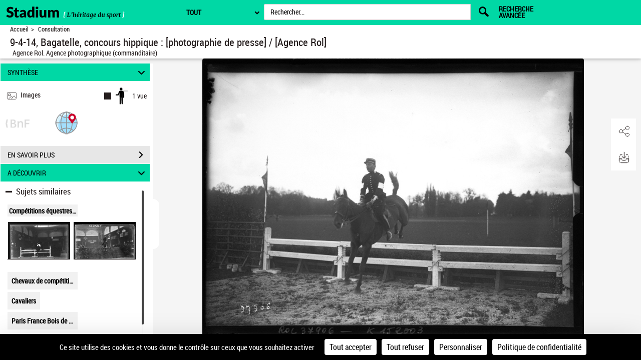

--- FILE ---
content_type: application/javascript
request_url: https://stadium.museedusport.fr/assets/static/javascripts/application/controllers/pageAtterrissageControllers/visuLieuxEvoques_controller.js
body_size: 34
content:
(function() {
	"use strict";
}());
/**
 * Controlleur : visuLieuxEvoquesRegion
 * 
 */
Gallica.module("VisuLieuxEvoquesController",function(Viewer, Gallica, Backbone, Marionette, $, _){
	"use strict";
	
	Viewer.Controller = {
			
			initView: function(gallicarte){
				var model = new Backbone.Model();
				model.set({gallicarte: gallicarte});
				this.visuLieuxEvoquesView = new Gallica.Views.VisuLieuxEvoquesView({model : model});
				// On reset la vue 
				Gallica.visuLieuxEvoquesRegion.reset();
				Gallica.visuLieuxEvoquesRegion.show(this.visuLieuxEvoquesView);
			}
				
	};
	
});

--- FILE ---
content_type: application/javascript
request_url: https://stadium.museedusport.fr/assets/static/javascripts/application/views/toolbar_view.js
body_size: 4562
content:
(function() {
	"use strict";
}());
/**
 * Module : Views
 * Vue : ActionNavBar
 * Ensemble des vues concernant la barre d'outils de la visualisation
 */
Gallica.module("Views", function(Views, Gallica, Backbone, Marionette, $, _){
	"use strict";

	// ItemViews definitions

	Views.ActionNavBar = Backbone.Marionette.CompositeView.extend({
		
		template: '#toolbar-template',
		childViewContainer: '#toolbarGroupsContainer',
		className: 'toolbarGroupMainBarContainer',
		
		
		getChildView: function(item){
			if(item){
//				return Views.ToolBarGroup;
				return Views.ToolBarItem;
			}
		},

		// Evenements bindés
		events : {
			'mouseover [id^=icon-]': 'showChangeViewPopover',
			'click [id^=icon-display]': 'toggleChangeViewPopover',
			'click #icon-infosdetails': 'showNotice',
			'click #icon-caption': 'showCaption',
			'click #icon-tdm': 'showTDM',
			'click #icon-search': 'showSearchPlainText',
			'click #icon-zoom': 'activateZoom',
			'click #icon-download':'showDownloadForm',
			'click #icon-casque':'showBelievePane',
			'click #toggle-pane-btn':'toggleSearchUtilsPane',
			'click #icon-share':'showSharePane',
			'click #icon-ecommerce':'showEcommmerceService',
			'click #icon-indisponible':'showIndisponiblePane',
			'click #icon-retronews':'showRetronewsPane',
			'click #icon-corriger':'showContributionService',
			'click #icon-bookmark':'showMarquePageService',
			'click #icon-ajouter_document':'showAddDocumentService',
			'click #icon-inverser':'inverseReadingWay',
			'click #icon-3d':'runThreeD',
			'click #icon-aide':'showHelpPane',
			'click #icon-result-list':'returnToListOfResult',
			'keydown #icon-infosdetails': 'focusNoticePaneTitle',
			'keydown #icon-caption':'focusCaptionPaneTitle',
			'keydown #icon-tdm': 'focusTdmPaneTitle',
//			'keydown #icon-singlepage': 'focusPopoverTitle',
			'keydown #icon-download': 'focusDownloadPaneTitle',
			'keydown #icon-search': 'focusSearchPaneTitle',
			'keydown #icon-share': 'focusSharePaneTitle',
			'keydown #icon-ecommerce': 'focusAchatPaneTitle',
			'keydown #icon-aide': 'focusHelpPaneTitle',
			'keydown #icon-bookmark': 'focusMarquePagePaneTitle',
			'keydown #icon-indisponible': 'focusIndisponiblePaneTitle',
			'keydown #icon-retronews': 'focusRetronewsPaneTitle',
			'keydown #icon-casque': 'focusCasquePaneTitle',
			
			'keydown [id^=icon-display]': 'focusAffichageTitle',
		
				
			//'keydown [id^=icon-display]': 'focusBackToIconAffichage'
			
		},
		

		// Evenements de la vue

		// Affichage de la popover des modes d'affichage
		showChangeViewPopover: function(event){
			event.preventDefault();
			event.stopPropagation();
			this.activeLooking(event);
			if($(event.currentTarget).attr('id').indexOf('icon-display')>=0){
				this.sendHitXiti('ModeAffichage');
				this.trigger("toolbar:changeView:popover", this.model);
				$(event.currentTarget).attr('aria-expanded',"true");
				//$("li a[id=icon-video]").removeclass("pictos").addclass("pictosBnf");
			}else{
				this.trigger("toolbar:changeView:hidePopover", this.model);
				$("li a[id^=icon-display ]").attr('aria-expanded',"false");
			}
//			$('[data-toggle=tooltip]').tooltip('hide');
		},
		
		toggleChangeViewPopover: function(event){
			event.preventDefault();
			event.stopPropagation();
			this.activeLooking(event);
			this.trigger("toolbar:changeView:togglePopover", this.model);
			$(event.target).attr('aria-expanded',($(event.target).attr('aria-expanded')==="false")?"true":"false");
//			$('[data-toggle=tooltip]').tooltip('hide');
			
			$('.popover-content ul li:not(.optionHidden)').keydown(function(e){
				if($(this).is($('.popover-content li:visible:last'))){
					if(e.keyCode === 9){
						if(!e.shiftKey){
						$('#toolbarGroupsContainer li [id^=icon-display]').click();
						e.preventDefault();
						$('#toolbarGroupsContainer li [id^=icon-display]').focus();
						}
					}
				}
			});
		},
		
		hideChangeViewPopover: function(event){
			event.preventDefault();
			event.stopPropagation();
			this.activeLooking(event);
			
		},

		// Affichage du panneau de la notice
		showNotice: function(event){
			event.preventDefault();
			event.stopPropagation();
			if(this.isPaneClosed('.noticePane')){
				$(this.$el).find(".leftPane").addClass("hidden");
				this.deactivateAriaexpendedForButtons($(this.$el));
				$(this.$el).find("a#icon-infosdetails").attr('aria-expanded', "true");	
							
				this.activeLooking(event);
				this.sendHitXiti('InformationsDetaillees');
				this.trigger("toolbar:infos:show", this.model);
			}else{
				this.trigger("toolbar:close", this.model);	
				$(this.$el).find("#icon-infosdetails").attr('aria-expanded', "false");
				this.deactivateAriaexpendedForButtons($(this.$el));
			}
			
			$('[data-toggle=tooltip]').tooltip('hide');

		},
		
		sendHitXiti: function(textXiti){
			$.after('50ms').done(function(){
				xt_med('C', XitiModel.codeNiveau2, textXiti, 'A');
			}.bind(this));
		},
		
		showHelpPane: function(event){
			event.preventDefault();
			event.stopPropagation();
			if(this.isPaneClosed('.helpPane')){
				this.deactivateAriaexpendedForButtons($(this.$el));
				$(this.$el).find("a#icon-aide").attr('aria-expanded', "true");
				
				this.activeLooking(event);
				this.sendHitXiti('Aide');
				this.trigger("toolbar:help:show",this.model, helpFragment);
			}else{
				this.trigger("toolbar:close", this.model);
				this.deactivateAriaexpendedForButtons($(this.$el));
			}
			
			$('[data-toggle=tooltip]').tooltip('hide');
		},

		// Affichage du panneau de table des matières
		showTDM: function(event){
			event.preventDefault();
			event.stopPropagation();
			if(this.isPaneClosed('.tdmPane')){
				this.deactivateAriaexpendedForButtons($(this.$el));
				$(this.$el).find("a#icon-tdm").attr('aria-expanded', "true");
				this.activeLooking(event);
				if (this.ensureActive(event)){
					this.sendHitXiti('TableDesMatieres');
					this.trigger("toolbar:tdm:show", this.model, new Backbone.Model({ "url" : $(event.currentTarget).attr('data-urlService'), 'ajax': true}));
				}
			}else{
				this.trigger("toolbar:close", this.model);	
				this.deactivateAriaexpendedForButtons($(this.$el));
			}
			$('[data-toggle=tooltip]').tooltip('hide');
		},


		// Affichage du panneau des legendes
		showCaption: function(event){
			event.preventDefault();
			event.stopPropagation();
			if(this.isPaneClosed('.captionPane')){
				this.deactivateAriaexpendedForButtons($(this.$el));
				$(this.$el).find("a#icon-caption").attr('aria-expanded', "true");
				this.activeLooking(event);
				if (this.ensureActive(event)){
					this.sendHitXiti('TableDesLegendes');
					this.trigger("toolbar:caption:show", this.model, new Backbone.Model({ "url" : $(event.currentTarget).attr('data-urlService')}));
				}
			}else{
				this.trigger("toolbar:close", this.model);
				this.deactivateAriaexpendedForButtons($(this.$el));
			}
			$('[data-toggle=tooltip]').tooltip('hide');
		},

		inverseReadingWay: function(event){
			this.sendHitXiti('InversionSensDeLecture');
			this.trigger("toolbar:inverseWay", this.model, new Backbone.Model({"url" : $(event.currentTarget).attr('data-urlService')}));
		},
		
		showDownloadForm: function(event){
			event.preventDefault();
			event.stopPropagation();
			if(this.isPaneClosed('.downloadPane')){
				this.deactivateAriaexpendedForButtons($(this.$el));
				$(this.$el).find("a#icon-download").attr('aria-expanded', "true");
				this.activeLooking(event);
				if (this.ensureActive(event)){
					this.sendHitXiti('TelechargementImpression');
					this.trigger("toolbar:download:show", this.model, new Backbone.Model({"url" : $(event.currentTarget).attr('data-urlService')}));
				}
			}else{
				this.trigger("toolbar:close", this.model);
				this.deactivateAriaexpendedForButtons($(this.$el));
			}
			
			$('[data-toggle=tooltip]').tooltip('hide');
		},
		
		showEcommmerceService: function(event){
			event.preventDefault();
			event.stopPropagation();
			var ecommerceModel = Gallica.ToolbarController.Controller.getToolbarMapInfo()['icon-ecommerce'];
			
			if(ecommerceModel.get('parameters').ajaxLink === "externalLink"){
				window.location.href = ecommerceModel.get('url');
				return;
			}
			
			if(this.isPaneClosed('.achatPane')){
				this.deactivateAriaexpendedForButtons($(this.$el));
				$(this.$el).find("a#icon-ecommerce").attr('aria-expanded', "true");
				this.activeLooking(event);
				if (this.ensureActive(event)){
					this.sendHitXiti('AcheterUneReproduction');
					this.trigger("toolbar:achatservices:show", this.model, new Backbone.Model({"url" : $(event.currentTarget).attr('data-urlService')}));
				}
			}else{
				this.trigger("toolbar:close", this.model);
				this.deactivateAriaexpendedForButtons($(this.$el));
			}
			
			$('[data-toggle=tooltip]').tooltip('hide');

		},
		
		runThreeD: function(event){
			event.preventDefault();
			event.stopPropagation();
			
			var urlServiceAjax = $(event.currentTarget).attr('data-urlService');
			if (this.ensureActive(event)){
				Gallica.ViewerController.Controller.updateViewer(urlServiceAjax, event);
			}
			
			return;
		},
		
		showContributionService: function(event){
			window.open("https://sindbadbnf.libanswers.com/widget_standalone.php?la_widget_id=7142", '_blank');
		},
		 
		//gerer les marques pages espace perso
		
		//Marque-page
		showMarquePageService: function(event){
			event.preventDefault();
			event.stopPropagation();
			if(this.isPaneClosed('.MarquePagePane')){
				 
				this.activeLooking(event);
				 
				if (this.ensureActive(event)){ 
					this.sendHitXiti('MarquePage');
					if($("#icon-bookmark").attr("value") ==="connected"){
					   this.trigger("toolbar:marquepageservices:show", this.model, new Backbone.Model({"url" : $(event.currentTarget).attr('data-urlService')}));
					   this.deactivateAriaexpendedForButtons($(this.$el));
					   $(this.$el).find("a#icon-bookmark").attr('aria-expanded', "true");
					}
					else{
						window.location.href = $("#icon-bookmark").attr("url_connexion");
					}
				} 
			}
			else{
				this.trigger("toolbar:close", this.model);
				this.deactivateAriaexpendedForButtons($(this.$el));
			} 
			 
			$('[data-toggle=tooltip]').tooltip('hide'); 
			 
		},
		//Ajouter document
		showAddDocumentService: function(event){
			if($("#icon-ajouter_document").attr("value") ==="connected"){ 
				this.trigger("toolbar:addDocumentservices:show", this.model, new Backbone.Model({"url" : $(event.currentTarget).attr('data-urlService')}));
			}
			else{
				window.location.href = $("#icon-ajouter_document").attr("url_connexion");
			} 
			  
		},
		
		// Affichage du panneau de recherche plein texte
		showSearchPlainText: function(event){
			event.preventDefault();
			event.stopPropagation();
			if(this.isPaneClosed('.searchPane')){
				this.deactivateAriaexpendedForButtons($(this.$el));
				$(this.$el).find("a#icon-search").attr('aria-expanded', "true");
				this.activeLooking(event);
				if (this.ensureActive(event)){
					this.sendHitXiti('RechercherDansLeDocument');
					this.trigger("toolbar:search:show",this.model, new Backbone.Model({ "url" : $(event.currentTarget).attr('data-urlService')}));
				}
			}else{
				this.trigger("toolbar:close", this.model);
				this.deactivateAriaexpendedForButtons($(this.$el));
			}
			
			$('[data-toggle=tooltip]').tooltip('hide');

		},
		
		// Affichage du panneau de telechargement Believe
		showBelievePane: function(event){			
			event.preventDefault();
			event.stopPropagation();
			if(this.isPaneClosed('.believePane')){				
				this.activeLooking(event);
				if (this.ensureActive(event)){
					this.trigger("toolbar:believe:show",this.model, new Backbone.Model({ "url" : $(event.currentTarget).attr('data-urlService')}));
					this.deactivateAriaexpendedForButtons($(this.$el));
					$(this.$el).find("a#icon-casque").attr('aria-expanded', "true");
				}
			}else{
				this.trigger("toolbar:close", this.model);
				this.deactivateAriaexpendedForButtons($(this.$el));
			}
			
			$('[data-toggle=tooltip]').tooltip('hide');
			
		},
		
		// Affichage du panneau indisponible
		showIndisponiblePane: function(event){			
			event.preventDefault();
			event.stopPropagation();
			if(this.isPaneClosed('.indisponiblePane')){
				this.activeLooking(event);
				if (this.ensureActive(event)){
					this.sendHitXiti('Indisponible');
					this.trigger("toolbar:indisponible:show", this.model, new Backbone.Model({"url" : $(event.currentTarget).attr('data-urlService')}));
					this.deactivateAriaexpendedForButtons($(this.$el));
					$(this.$el).find("a#icon-indisponible").attr('aria-expanded', "true");
				}
			}else{
				this.trigger("toolbar:close", this.model);
				this.deactivateAriaexpendedForButtons($(this.$el));
			}
			
			$('[data-toggle=tooltip]').tooltip('hide');

		},
		
		showRetronewsPane:function(event){
			event.preventDefault();
			event.stopPropagation();
			if(this.isPaneClosed('.retronewsPane')){
				this.activeLooking(event);
				if (this.ensureActive(event)){
					this.sendHitXiti('Retronews');
					this.trigger("toolbar:retronews:show", this.model, new Backbone.Model({"url" : $(event.currentTarget).attr('data-urlService')}));
					this.deactivateAriaexpendedForButtons($(this.$el));
					$(this.$el).find("a#icon-retronews").attr('aria-expanded', "true");
				}
			}else{
				this.trigger("toolbar:close", this.model);
				this.deactivateAriaexpendedForButtons($(this.$el));
			}
			
			$('[data-toggle=tooltip]').tooltip('hide');
		},
		
		showSharePane: function(event){
			event.preventDefault();
			event.stopPropagation();
			if(this.isPaneClosed('.sharePane')){
				this.activeLooking(event);
				if (this.ensureActive(event)){
					this.sendHitXiti('PartagerEtEnvoiParCourriel');
					this.trigger("toolbar:share:show",this.model, new Backbone.Model({ "url" : $(event.currentTarget).attr('data-urlService')}));
					this.deactivateAriaexpendedForButtons($(this.$el));
					$(this.$el).find("a#icon-share").attr('aria-expanded', "true");
				}
			}else{
				this.trigger("toolbar:close", this.model);
				this.deactivateAriaexpendedForButtons($(this.$el));
			}
			
			$('[data-toggle=tooltip]').tooltip('hide');
		},
		
		toggleSearchUtilsPane: function(event){
			event.preventDefault();
			event.stopPropagation();
			
//			$("#toggle-pane-btn").attr("aria-expanded",false);
			Gallica.SearchUtilsPaneController.Controller.toggleSearchUtilsPane();
			
			$('[data-toggle=tooltip]').tooltip('hide');
		},
		
	
		// Met l'élement cliqué en surbrillance
		activeLooking: function(event){
			event.preventDefault();
			event.stopPropagation();

			if(!$(event.currentTarget).parent('li').hasClass('active')){
				(this.$el).find('li.active').removeClass('active');
				$(event.currentTarget).parent('li').addClass('active');
			}
		}, 

		ensureActive: function(event){
			event.preventDefault();
			event.stopPropagation();
			if(!$(event.currentTarget).hasClass('optionDisabled')){
				return true;
			}
			return false;
		},
		
		activateZoom: function(event){
			event.preventDefault();
			event.stopPropagation();
			this.sendHitXiti('Zoom');
			var urlServiceAjax = $(event.currentTarget).attr('data-urlService');
			Gallica.ViewerController.Controller.updateViewer(urlServiceAjax, event);	
			$('[data-toggle=tooltip]').tooltip('hide');
		},


		isPaneClosed: function(className){
			return $(".leftPane").find(className).hasClass('sectionHidden');
		},
		
		
		
		onShow: function(){
			
			
			$('#leftToolbar [data-toggle=tooltip]').tooltip({container: "body"});
			
			
			$('button[name="descriptionCollapseButton"]').each(function() {
				   
				
				var plafond= $(this).attr("plafond");
								
								 if(plafond != '-1')
									 {
								
									 var obj =$(this).parent().parent().children();
									 
									 $.each( obj, function( key, value ) {					    	
							    		  if(value.id =='descriptionCollapseChild')
							    			  { 
							    			  
										    		  var str  = value.innerHTML;
										    		  
										    		  $(value).attr("origineValue", str); // je stock la valeur initiale non tronquée dans un attribut appelé hidden
										    		  
													    if (str.length > plafond )
													    {   
													        var texte =  str.substring(0,plafond);  							      
													        var position_espace = texte.lastIndexOf(" ");   							     
													        texte = texte.substr( 0, position_espace);    							      
													        texte =texte+ '...';	
													        value.innerHTML=texte;
													    }
													    
							    			  }
							     		
							    		  
							    		});
									 
									
									 $(this).removeClass('glyphicon-minus-sign');
									 $(this).addClass('glyphicon-plus-sign');
									 $(this).attr("aria-expanded",false);
									 
									 
					    			  
					    			  
									 
									 
									 }
								});		
		},
		
		deactivateAriaexpendedForButtons:function(elements){
			elements.find("a:not(#icon-ajouter_document):not(#icon-bookmark)").attr('aria-expanded', "false");
		},
		focusNoticePaneTitle: function(e){
			this.focusPaneTitle(e,'.noticePane');
			this.focusBackToActionBar("#"+e.currentTarget.id);
			this.leaveLastHiddenButton('.noticePane',"#"+e.currentTarget.id);
		},
		focusCaptionPaneTitle: function(e){
			this.focusPaneTitle(e,'.captionPane');
			this.focusBackToActionBar("#"+e.currentTarget.id);
			this.leaveLastHiddenButton('.captionPane',"#"+e.currentTarget.id);
		},
		focusTdmPaneTitle: function(e){
			this.focusPaneTitle(e,'.tdmPane');
			this.focusBackToActionBar("#"+e.currentTarget.id);
			this.leaveLastHiddenButton('.tdmPane',"#"+e.currentTarget.id);
		},
		focusDownloadPaneTitle: function(e){
			this.focusPaneTitle(e,'.downloadPane');
			this.focusBackToActionBar("#"+e.currentTarget.id);
			this.leaveLastHiddenButton('.downloadPane',"#"+e.currentTarget.id);
		},
		focusSearchPaneTitle: function(e){
			this.focusPaneTitle(e,'.searchPane');
			this.focusBackToActionBar("#"+e.currentTarget.id);
			this.leaveLastHiddenButton('.searchPane',"#"+e.currentTarget.id);
		},
		focusSharePaneTitle: function(e){
			this.focusPaneTitle(e,'.sharePane');
			this.focusBackToActionBar("#"+e.currentTarget.id);
			this.leaveLastHiddenButton('.sharePane',"#"+e.currentTarget.id);
		},
		focusAchatPaneTitle: function(e){
			this.focusPaneTitle(e,'.achatPane');
			this.focusBackToActionBar("#"+e.currentTarget.id);
			this.leaveLastHiddenButton('.achatPane',"#"+e.currentTarget.id);
		},
		focusHelpPaneTitle: function(e){
			this.focusPaneTitle(e,'.helpPane');
			this.focusBackToActionBar("#"+e.currentTarget.id);
			this.leaveLastHiddenButton('.helpPane',"#"+e.currentTarget.id);
		},
		focusMarquePagePaneTitle: function(e){
			this.focusPaneTitle(e,'.MarquePagePane');
			this.focusBackToActionBar("#"+e.currentTarget.id);
			this.leaveLastHiddenButton('.MarquePagePane',"#"+e.currentTarget.id);
		},
		focusIndisponiblePaneTitle: function(e){
			this.focusPaneTitle(e,'.indisponiblePane');
			this.focusBackToActionBar("#"+e.currentTarget.id);
			this.leaveLastHiddenButton('.indisponiblePane',"#"+e.currentTarget.id);
			
		},
		focusRetronewsPaneTitle: function(e){
			this.focusPaneTitle(e,'.retronewsPane');
			this.focusBackToActionBar("#"+e.currentTarget.id);
			this.leaveLastHiddenButton('.retronewsPane',"#"+e.currentTarget.id);
		},
		focusCasquePaneTitle: function(e){
			this.focusPaneTitle(e,'.believePane');
			this.focusBackToActionBar("#"+e.currentTarget.id);
			this.leaveLastHiddenButton('.believePane',"#"+e.currentTarget.id);
			
		},
		focusAffichageTitle: function(e){
			if(!$('#popoverRegion').is(':empty')){
				if(e.keyCode === 9){
					e.preventDefault();
					$('#popoverRegion h1').focus();
				}
				$('.popover-content ul li:not(.optionHidden)').keydown(function(e){
					if($(this).is($('.popover-content li:visible:last'))){
						if(e.keyCode === 9){
							if(!e.shiftKey){
							$('#toolbarGroupsContainer li [id^=icon-display]').click();
							e.preventDefault();
							$('#toolbarGroupsContainer li [id^=icon-display]').focus();
							}
						}
					}
				});
				
			}
		},
		focusPaneTitle: function(event,pane){
			if(!this.isPaneClosed(pane)){
				var titleSelector = pane+' p.lead span:first-child';
				if(event.keyCode === 9){
					event.preventDefault();
					$(titleSelector).focus();
					
				}
			}
		},
		focusBackToActionBar: function(icone){
			$('button.close').keydown(function(e){
				if(e.keyCode === 13 || e.keyCode === 32){
					e.preventDefault();
					e.stopPropagation();
					$(this).click();
					$("#toolbarGroupsContainer li "+icone).focus();
					$("#toolbarGroupsContainer li "+icone).attr("aria-expanded","false");
				}
			});
		},
		leaveLastHiddenButton:function(pane,icone){
			$(pane).find('button.close').last().off('keydown');
			$(pane).find('button.close').last().keydown(function(e){
				if(e.keyCode === 9){
					if($("#toolbarGroupsContainer li "+icone).parent().nextAll().not('.optionHidden,.optionDisabled').first().length > 0){
						e.preventDefault();
						$("#toolbarGroupsContainer li "+icone).parent().nextAll().not('.optionHidden,.optionDisabled').first().find('a').focus();
					}else{
						e.preventDefault();
						e.stopPropagation();
						$("#toolbarGroupsContainer li:not(.optionHidden,.optionDisabled)").first().find('a').focus();
					}
					
				}else if(e.keyCode === 13){
					e.preventDefault();
					e.stopPropagation();
					$(this).click();
					$("#toolbarGroupsContainer li "+icone).focus();
					$("#toolbarGroupsContainer li "+icone).attr("aria-expanded","false");
				}
			});
		},
		returnToListOfResult:function(event){
			if(this.ensureActive(event)){
				window.location.href = $(event.currentTarget).attr('data-urlService');
			}
		}

	});
	
	Views.SimpleActionNavBar = Views.ActionNavBar.extend({
		
		// Element DOM de la vue
		el: $("#leftToolbar")
	});
	
	Views.ToolBarItem = Marionette.ItemView.extend({
		tagName: 'li',
		template: '#toolbar-item-template',
		onRender: function(){
			$(this.$el).addClass(this.model.get('etat'));			
			if(this.model.get('etat')==="optionDisabled"){
				
				$(this.$el).find("a").attr('role','presentation');
				$(this.$el).find("a").attr('tabindex','-1');
				$(this.$el).find("a").attr('aria-hidden','true');
			}
			
			if((this.model.get('contenu')==="icon-ajouter_document")||(this.model.get('contenu')==="icon-bookmark")){
				if(this.model.attributes.parameters.paramConn==="connected"){
					if(this.model.get('contenu')==="icon-bookmark"){
						$(this.$el).find("a").attr('aria-controls',this.model.get('contenu').split("-").pop()+"Pane");
						$(".leftPane").find('.MarquePagePane').attr("id",this.model.get('contenu').split("-").pop()+"Pane");
					}else{
						$(this.$el).find("a").removeAttr("aria-expanded");
					}
				}else{
					$(this.$el).find("a").removeAttr("role");
					$(this.$el).find("a").removeAttr("aria-expanded");
				}
			}else{
				var pattern = /^icon-display/;
				if(this.model.get('contenu')!=="icon-inverser" && this.model.get('contenu')!=="icon-result-list" && this.model.get('contenu')!=="icon-zoom" && this.model.get('contenu')!=="icon-3d" && !pattern.test(this.model.get("contenu"))){
					$(this.$el).find("a").attr('aria-controls',this.model.get('contenu').split("-").pop()+"Pane");
				}
				if(pattern.test(this.model.get("contenu"))){
					$(this.$el).find("a").attr('aria-controls',"popoverRegion");
				}
				switch(this.model.get('contenu')){
				case 'icon-infosdetails':
					$(".leftPane").find('.noticePane').attr("id",this.model.get('contenu').split("-").pop()+"Pane");
					break;
				case 'icon-caption':
					$(".leftPane").find('.captionPane').attr("id",this.model.get('contenu').split("-").pop()+"Pane");
					break;
				case 'icon-tdm':
					$(".leftPane").find('.tdmPane').attr("id",this.model.get('contenu').split("-").pop()+"Pane");
					break;
				case 'icon-search':
					$(".leftPane").find('.searchPane').attr("id",this.model.get('contenu').split("-").pop()+"Pane");
					break;
				case 'icon-download':
					$(".leftPane").find('.downloadPane').attr("id",this.model.get('contenu').split("-").pop()+"Pane");
					break;
				case 'icon-casque':
					$(".leftPane").find('.believePane').attr("id",this.model.get('contenu').split("-").pop()+"Pane");
					break;
				case 'icon-share':
					$(".leftPane").find('.sharePane').attr("id",this.model.get('contenu').split("-").pop()+"Pane");
					break;
				case 'icon-ecommerce':
					$(".leftPane").find('.achatPane').attr("id",this.model.get('contenu').split("-").pop()+"Pane");
					break;
				case 'icon-indisponible':
					$(".leftPane").find('.indisponiblePane').attr("id",this.model.get('contenu').split("-").pop()+"Pane");
					break;
				case 'icon-retronews':
					$(".leftPane").find('.retronewsPane').attr("id",this.model.get('contenu').split("-").pop()+"Pane");
					break;
				case 'icon-aide':
					$(".leftPane").find('.helpPane').attr("id",this.model.get('contenu').split("-").pop()+"Pane");
					break;
				}
				/*
				$(this.$el).find(".ouvrirNouvelOnglet").addClass("hidden");					
				if(this.model.get('contenu')==="icon-display icon-singlepage"){
					$(this.$el).find(".ouvrirNouvelOnglet").addClass("hidden");	
					$(this.$el).find(".ouvrirLeVolet").addClass("hidden");
				}
				*/
			}
			
			
			
			Gallica.ToolbarController.Controller.pushToolbarMapInfo(this.model.get('contenu'), this.model);
		},
		events : {
			'click #icon-ajouter_document': 'submitClicked'
		 }, 
		 
		 submitClicked: function(e)
	     {
			 var url=$(location).attr('pathname'),idArk,urlArk; 
			 idArk=Gallica.ToolbarController.Controller.findIdArk(url,0);
			    
			 Gallica.ToolbarController.Controller.addDocument(idArk);
		 }
	});
	

	//CollectionViews definitions

	Views.toolsCollection = Marionette.CollectionView.extend({
		tagName: "ul",
		childView: Views.ActionNavBar
	});
	
//	Views.ToolBarGroup = Marionette.CompositeView.extend({
//		tagName: 'li',
//		template: '#toolbar-group-template',
//		childViewContainer: '.toolbarGroupContainer',
//		className: 'toolbarGroup',
//		initialize: function(){
//			this.collection = new Backbone.Collection(this.model.get('contenu'));
//		},
//		onRender: function(){
//			var i=0, nbHidden=0;
//			for(i=0; i < this.model.get('contenu').length; i++){
//				if(this.model.get('contenu')[i].etat === 'optionHidden'){
//					nbHidden++;
//				}
//			}
//			
//			if(nbHidden === this.model.get('contenu').length){
//				$(this.$el).addClass('optionHidden');
//			}
//		},
//		childView: Views.ToolBarItem
//	});

});


--- FILE ---
content_type: application/javascript
request_url: https://stadium.museedusport.fr/assets/static/javascripts/vendor/hls.js
body_size: 92519
content:
"undefined"!=typeof window&&function(t,e){"object"==typeof exports&&"object"==typeof module?module.exports=e():"function"==typeof define&&define.amd?define([],e):"object"==typeof exports?exports.Hls=e():t.Hls=e()}(this,(function(){return function(t){var e={};function r(i){if(e[i])return e[i].exports;var n=e[i]={i:i,l:!1,exports:{}};return t[i].call(n.exports,n,n.exports,r),n.l=!0,n.exports}return r.m=t,r.c=e,r.d=function(t,e,i){r.o(t,e)||Object.defineProperty(t,e,{enumerable:!0,get:i})},r.r=function(t){"undefined"!=typeof Symbol&&Symbol.toStringTag&&Object.defineProperty(t,Symbol.toStringTag,{value:"Module"}),Object.defineProperty(t,"__esModule",{value:!0})},r.t=function(t,e){if(1&e&&(t=r(t)),8&e)return t;if(4&e&&"object"==typeof t&&t&&t.__esModule)return t;var i=Object.create(null);if(r.r(i),Object.defineProperty(i,"default",{enumerable:!0,value:t}),2&e&&"string"!=typeof t)for(var n in t)r.d(i,n,function(e){return t[e]}.bind(null,n));return i},r.n=function(t){var e=t&&t.__esModule?function(){return t.default}:function(){return t};return r.d(e,"a",e),e},r.o=function(t,e){return Object.prototype.hasOwnProperty.call(t,e)},r.p="/dist/",r(r.s=20)}([function(t,e,r){"use strict";var i;r.d(e,"a",(function(){return i})),function(t){t.MEDIA_ATTACHING="hlsMediaAttaching",t.MEDIA_ATTACHED="hlsMediaAttached",t.MEDIA_DETACHING="hlsMediaDetaching",t.MEDIA_DETACHED="hlsMediaDetached",t.BUFFER_RESET="hlsBufferReset",t.BUFFER_CODECS="hlsBufferCodecs",t.BUFFER_CREATED="hlsBufferCreated",t.BUFFER_APPENDING="hlsBufferAppending",t.BUFFER_APPENDED="hlsBufferAppended",t.BUFFER_EOS="hlsBufferEos",t.BUFFER_FLUSHING="hlsBufferFlushing",t.BUFFER_FLUSHED="hlsBufferFlushed",t.MANIFEST_LOADING="hlsManifestLoading",t.MANIFEST_LOADED="hlsManifestLoaded",t.MANIFEST_PARSED="hlsManifestParsed",t.LEVEL_SWITCHING="hlsLevelSwitching",t.LEVEL_SWITCHED="hlsLevelSwitched",t.LEVEL_LOADING="hlsLevelLoading",t.LEVEL_LOADED="hlsLevelLoaded",t.LEVEL_UPDATED="hlsLevelUpdated",t.LEVEL_PTS_UPDATED="hlsLevelPtsUpdated",t.LEVELS_UPDATED="hlsLevelsUpdated",t.AUDIO_TRACKS_UPDATED="hlsAudioTracksUpdated",t.AUDIO_TRACK_SWITCHING="hlsAudioTrackSwitching",t.AUDIO_TRACK_SWITCHED="hlsAudioTrackSwitched",t.AUDIO_TRACK_LOADING="hlsAudioTrackLoading",t.AUDIO_TRACK_LOADED="hlsAudioTrackLoaded",t.SUBTITLE_TRACKS_UPDATED="hlsSubtitleTracksUpdated",t.SUBTITLE_TRACKS_CLEARED="hlsSubtitleTracksCleared",t.SUBTITLE_TRACK_SWITCH="hlsSubtitleTrackSwitch",t.SUBTITLE_TRACK_LOADING="hlsSubtitleTrackLoading",t.SUBTITLE_TRACK_LOADED="hlsSubtitleTrackLoaded",t.SUBTITLE_FRAG_PROCESSED="hlsSubtitleFragProcessed",t.CUES_PARSED="hlsCuesParsed",t.NON_NATIVE_TEXT_TRACKS_FOUND="hlsNonNativeTextTracksFound",t.INIT_PTS_FOUND="hlsInitPtsFound",t.FRAG_LOADING="hlsFragLoading",t.FRAG_LOAD_EMERGENCY_ABORTED="hlsFragLoadEmergencyAborted",t.FRAG_LOADED="hlsFragLoaded",t.FRAG_DECRYPTED="hlsFragDecrypted",t.FRAG_PARSING_INIT_SEGMENT="hlsFragParsingInitSegment",t.FRAG_PARSING_USERDATA="hlsFragParsingUserdata",t.FRAG_PARSING_METADATA="hlsFragParsingMetadata",t.FRAG_PARSED="hlsFragParsed",t.FRAG_BUFFERED="hlsFragBuffered",t.FRAG_CHANGED="hlsFragChanged",t.FPS_DROP="hlsFpsDrop",t.FPS_DROP_LEVEL_CAPPING="hlsFpsDropLevelCapping",t.ERROR="hlsError",t.DESTROYING="hlsDestroying",t.KEY_LOADING="hlsKeyLoading",t.KEY_LOADED="hlsKeyLoaded",t.LIVE_BACK_BUFFER_REACHED="hlsLiveBackBufferReached",t.BACK_BUFFER_REACHED="hlsBackBufferReached"}(i||(i={}))},function(t,e,r){"use strict";r.d(e,"a",(function(){return o})),r.d(e,"b",(function(){return l}));var i=function(){},n={trace:i,debug:i,log:i,warn:i,info:i,error:i},a=n;function s(t){var e=self.console[t];return e?e.bind(self.console,"["+t+"] >"):i}function o(t){if(self.console&&!0===t||"object"==typeof t){!function(t){for(var e=arguments.length,r=new Array(e>1?e-1:0),i=1;i<e;i++)r[i-1]=arguments[i];r.forEach((function(e){a[e]=t[e]?t[e].bind(t):s(e)}))}(t,"debug","log","info","warn","error");try{a.log()}catch(t){a=n}}else a=n}var l=n},function(t,e,r){"use strict";var i,n;r.d(e,"b",(function(){return i})),r.d(e,"a",(function(){return n})),function(t){t.NETWORK_ERROR="networkError",t.MEDIA_ERROR="mediaError",t.KEY_SYSTEM_ERROR="keySystemError",t.MUX_ERROR="muxError",t.OTHER_ERROR="otherError"}(i||(i={})),function(t){t.KEY_SYSTEM_NO_KEYS="keySystemNoKeys",t.KEY_SYSTEM_NO_ACCESS="keySystemNoAccess",t.KEY_SYSTEM_NO_SESSION="keySystemNoSession",t.KEY_SYSTEM_LICENSE_REQUEST_FAILED="keySystemLicenseRequestFailed",t.KEY_SYSTEM_NO_INIT_DATA="keySystemNoInitData",t.MANIFEST_LOAD_ERROR="manifestLoadError",t.MANIFEST_LOAD_TIMEOUT="manifestLoadTimeOut",t.MANIFEST_PARSING_ERROR="manifestParsingError",t.MANIFEST_INCOMPATIBLE_CODECS_ERROR="manifestIncompatibleCodecsError",t.LEVEL_EMPTY_ERROR="levelEmptyError",t.LEVEL_LOAD_ERROR="levelLoadError",t.LEVEL_LOAD_TIMEOUT="levelLoadTimeOut",t.LEVEL_SWITCH_ERROR="levelSwitchError",t.AUDIO_TRACK_LOAD_ERROR="audioTrackLoadError",t.AUDIO_TRACK_LOAD_TIMEOUT="audioTrackLoadTimeOut",t.SUBTITLE_LOAD_ERROR="subtitleTrackLoadError",t.SUBTITLE_TRACK_LOAD_TIMEOUT="subtitleTrackLoadTimeOut",t.FRAG_LOAD_ERROR="fragLoadError",t.FRAG_LOAD_TIMEOUT="fragLoadTimeOut",t.FRAG_DECRYPT_ERROR="fragDecryptError",t.FRAG_PARSING_ERROR="fragParsingError",t.REMUX_ALLOC_ERROR="remuxAllocError",t.KEY_LOAD_ERROR="keyLoadError",t.KEY_LOAD_TIMEOUT="keyLoadTimeOut",t.BUFFER_ADD_CODEC_ERROR="bufferAddCodecError",t.BUFFER_INCOMPATIBLE_CODECS_ERROR="bufferIncompatibleCodecsError",t.BUFFER_APPEND_ERROR="bufferAppendError",t.BUFFER_APPENDING_ERROR="bufferAppendingError",t.BUFFER_STALLED_ERROR="bufferStalledError",t.BUFFER_FULL_ERROR="bufferFullError",t.BUFFER_SEEK_OVER_HOLE="bufferSeekOverHole",t.BUFFER_NUDGE_ON_STALL="bufferNudgeOnStall",t.INTERNAL_EXCEPTION="internalException",t.INTERNAL_ABORTED="aborted",t.UNKNOWN="unknown"}(n||(n={}))},function(t,e,r){"use strict";r.d(e,"a",(function(){return i}));var i=Number.isFinite||function(t){return"number"==typeof t&&isFinite(t)};Number.MAX_SAFE_INTEGER},function(t,e,r){"use strict";var i,n;r.d(e,"a",(function(){return i})),r.d(e,"b",(function(){return n})),function(t){t.MANIFEST="manifest",t.LEVEL="level",t.AUDIO_TRACK="audioTrack",t.SUBTITLE_TRACK="subtitleTrack"}(i||(i={})),function(t){t.MAIN="main",t.AUDIO="audio",t.SUBTITLE="subtitle"}(n||(n={}))},function(t,e,r){"use strict";r.d(e,"a",(function(){return i})),r.d(e,"b",(function(){return g})),r.d(e,"c",(function(){return v}));var i,n=r(3),a=r(11),s=r(1),o=r(17),l=r(12);function u(t,e){t.prototype=Object.create(e.prototype),t.prototype.constructor=t,h(t,e)}function h(t,e){return(h=Object.setPrototypeOf||function(t,e){return t.__proto__=e,t})(t,e)}function d(t,e){for(var r=0;r<e.length;r++){var i=e[r];i.enumerable=i.enumerable||!1,i.configurable=!0,"value"in i&&(i.writable=!0),Object.defineProperty(t,i.key,i)}}function c(t,e,r){return e&&d(t.prototype,e),r&&d(t,r),t}!function(t){t.AUDIO="audio",t.VIDEO="video",t.AUDIOVIDEO="audiovideo"}(i||(i={}));var f=function(){function t(t){var e;this._byteRange=null,this._url=null,this.baseurl=void 0,this.relurl=void 0,this.elementaryStreams=((e={})[i.AUDIO]=null,e[i.VIDEO]=null,e[i.AUDIOVIDEO]=null,e),this.baseurl=t}return t.prototype.setByteRange=function(t,e){var r=t.split("@",2),i=[];1===r.length?i[0]=e?e.byteRangeEndOffset:0:i[0]=parseInt(r[1]),i[1]=parseInt(r[0])+i[0],this._byteRange=i},c(t,[{key:"byteRange",get:function(){return this._byteRange?this._byteRange:[]}},{key:"byteRangeStartOffset",get:function(){return this.byteRange[0]}},{key:"byteRangeEndOffset",get:function(){return this.byteRange[1]}},{key:"url",get:function(){return!this._url&&this.baseurl&&this.relurl&&(this._url=Object(a.buildAbsoluteURL)(this.baseurl,this.relurl,{alwaysNormalize:!0})),this._url||""},set:function(t){this._url=t}}]),t}(),g=function(t){function e(e,r){var i;return(i=t.call(this,r)||this)._decryptdata=null,i.rawProgramDateTime=null,i.programDateTime=null,i.tagList=[],i.duration=0,i.sn=0,i.levelkey=void 0,i.type=void 0,i.loader=null,i.level=-1,i.cc=0,i.startPTS=void 0,i.endPTS=void 0,i.appendedPTS=void 0,i.startDTS=void 0,i.endDTS=void 0,i.start=0,i.deltaPTS=void 0,i.maxStartPTS=void 0,i.minEndPTS=void 0,i.stats=new l.a,i.urlId=0,i.data=void 0,i.bitrateTest=!1,i.title=null,i.initSegment=null,i.type=e,i}u(e,t);var r=e.prototype;return r.createInitializationVector=function(t){for(var e=new Uint8Array(16),r=12;r<16;r++)e[r]=t>>8*(15-r)&255;return e},r.setDecryptDataFromLevelKey=function(t,e){var r=t;return"AES-128"===(null==t?void 0:t.method)&&t.uri&&!t.iv&&((r=o.a.fromURI(t.uri)).method=t.method,r.iv=this.createInitializationVector(e),r.keyFormat="identity"),r},r.setElementaryStreamInfo=function(t,e,r,i,n,a){void 0===a&&(a=!1);var s=this.elementaryStreams,o=s[t];o?(o.startPTS=Math.min(o.startPTS,e),o.endPTS=Math.max(o.endPTS,r),o.startDTS=Math.min(o.startDTS,i),o.endDTS=Math.max(o.endDTS,n)):s[t]={startPTS:e,endPTS:r,startDTS:i,endDTS:n,partial:a}},r.clearElementaryStreamInfo=function(){var t=this.elementaryStreams;t[i.AUDIO]=null,t[i.VIDEO]=null,t[i.AUDIOVIDEO]=null},c(e,[{key:"decryptdata",get:function(){if(!this.levelkey&&!this._decryptdata)return null;if(!this._decryptdata&&this.levelkey){var t=this.sn;"number"!=typeof t&&(this.levelkey&&"AES-128"===this.levelkey.method&&!this.levelkey.iv&&s.b.warn('missing IV for initialization segment with method="'+this.levelkey.method+'" - compliance issue'),t=0),this._decryptdata=this.setDecryptDataFromLevelKey(this.levelkey,t)}return this._decryptdata}},{key:"end",get:function(){return this.start+this.duration}},{key:"endProgramDateTime",get:function(){if(null===this.programDateTime)return null;if(!Object(n.a)(this.programDateTime))return null;var t=Object(n.a)(this.duration)?this.duration:0;return this.programDateTime+1e3*t}},{key:"encrypted",get:function(){var t;return!(null===(t=this.decryptdata)||void 0===t||!t.keyFormat||!this.decryptdata.uri)}}]),e}(f),v=function(t){function e(e,r,i,n,a){var s;(s=t.call(this,i)||this).fragOffset=0,s.duration=0,s.gap=!1,s.independent=!1,s.relurl=void 0,s.fragment=void 0,s.index=void 0,s.stats=new l.a,s.duration=e.decimalFloatingPoint("DURATION"),s.gap=e.bool("GAP"),s.independent=e.bool("INDEPENDENT"),s.relurl=e.enumeratedString("URI"),s.fragment=r,s.index=n;var o=e.enumeratedString("BYTERANGE");return o&&s.setByteRange(o,a),a&&(s.fragOffset=a.fragOffset+a.duration),s}return u(e,t),c(e,[{key:"start",get:function(){return this.fragment.start+this.fragOffset}},{key:"end",get:function(){return this.start+this.duration}},{key:"loaded",get:function(){var t=this.elementaryStreams;return!!(t.audio||t.video||t.audiovideo)}}]),e}(f)},function(t,e,r){"use strict";r.d(e,"b",(function(){return h})),r.d(e,"g",(function(){return d})),r.d(e,"f",(function(){return c})),r.d(e,"d",(function(){return f})),r.d(e,"c",(function(){return g})),r.d(e,"e",(function(){return p})),r.d(e,"h",(function(){return m})),r.d(e,"a",(function(){return y}));var i=r(9),n=r(5),a=Math.pow(2,32)-1,s=[].push;function o(t){return String.fromCharCode.apply(null,t)}function l(t,e){"data"in t&&(e+=t.start,t=t.data);var r=t[e]<<24|t[e+1]<<16|t[e+2]<<8|t[e+3];return r<0?4294967296+r:r}function u(t,e,r){"data"in t&&(e+=t.start,t=t.data),t[e]=r>>24,t[e+1]=r>>16&255,t[e+2]=r>>8&255,t[e+3]=255&r}function h(t,e){var r,i,n,a=[];if(!e.length)return a;"data"in t?(r=t.data,i=t.start,n=t.end):(i=0,n=(r=t).byteLength);for(var u=i;u<n;){var d=l(r,u),c=d>1?u+d:n;if(o(r.subarray(u+4,u+8))===e[0])if(1===e.length)a.push({data:r,start:u+8,end:c});else{var f=h({data:r,start:u+8,end:c},e.slice(1));f.length&&s.apply(a,f)}u=c}return a}function d(t){var e=h(t,["moov"])[0],r=e?e.end:null,i=h(t,["sidx"]);if(!i||!i[0])return null;var n=[],a=i[0],s=a.data[0],o=0===s?8:16,u=l(a,o);o+=4;o+=0===s?8:16,o+=2;var d=a.end+0,c=function(t,e){"data"in t&&(e+=t.start,t=t.data);var r=t[e]<<8|t[e+1];return r<0?65536+r:r}(a,o);o+=2;for(var f=0;f<c;f++){var g=o,v=l(a,g);g+=4;var p=2147483647&v;if(1===(2147483648&v)>>>31)return console.warn("SIDX has hierarchical references (not supported)"),null;var m=l(a,g);g+=4,n.push({referenceSize:p,subsegmentDuration:m,info:{duration:m/u,start:d,end:d+p-1}}),d+=p,o=g+=4}return{earliestPresentationTime:0,timescale:u,version:s,referencesCount:c,references:n,moovEndOffset:r}}function c(t){for(var e=[],r=h(t,["moov","trak"]),i=0;i<r.length;i++){var a=r[i],s=h(a,["tkhd"])[0];if(s){var u=s.data[s.start],d=0===u?12:20,c=l(s,d),f=h(a,["mdia","mdhd"])[0];if(f){var g=l(f,d=0===(u=f.data[f.start])?12:20),v=h(a,["mdia","hdlr"])[0];if(v){var p=o(v.data.subarray(v.start+8,v.start+12)),m={soun:n.a.AUDIO,vide:n.a.VIDEO}[p];if(m){var y=h(a,["mdia","minf","stbl","stsd"])[0],T=void 0;y&&(T=o(y.data.subarray(y.start+12,y.start+16))),e[c]={timescale:g,type:m},e[m]={timescale:g,id:c,codec:T}}}}}}return h(t,["moov","mvex","trex"]).forEach((function(t){var r=l(t,4),i=e[r];i&&(i.default={duration:l(t,12),flags:l(t,20)})})),e}function f(t,e){return h(e,["moof","traf"]).reduce((function(e,r){var i=h(r,["tfdt"])[0],n=i.data[i.start],a=h(r,["tfhd"]).reduce((function(e,r){var a=l(r,4),s=t[a];if(s){var o=l(i,4);1===n&&(o*=Math.pow(2,32),o+=l(i,8));var u=o/(s.timescale||9e4);if(isFinite(u)&&(null===e||u<e))return u}return e}),null);return null!==a&&isFinite(a)&&(null===e||a<e)?a:e}),null)||0}function g(t,e){for(var r=0,i=0,a=0,s=h(t,["moof","traf"]),o=0;o<s.length;o++){var u=s[o],c=h(u,["tfhd"])[0],f=e[l(c,4)];if(f){var g=f.default,p=l(c,0)|(null==g?void 0:g.flags),m=null==g?void 0:g.duration;8&p&&(m=l(c,2&p?12:8));for(var y=f.timescale||9e4,T=h(u,["trun"]),b=0;b<T.length;b++){if(!(r=v(T[b]))&&m)r=m*l(T[b],4);f.type===n.a.VIDEO?i+=r/y:f.type===n.a.AUDIO&&(a+=r/y)}}}if(0===i&&0===a){var E=d(t);if(null!=E&&E.references)return E.references.reduce((function(t,e){return t+e.info.duration||0}),0)}return i||a}function v(t){var e=l(t,0),r=8;1&e&&(r+=4),4&e&&(r+=4);for(var i=0,n=l(t,4),a=0;a<n;a++){if(256&e)i+=l(t,r),r+=4;512&e&&(r+=4),1024&e&&(r+=4),2048&e&&(r+=4)}return i}function p(t,e,r){h(e,["moof","traf"]).forEach((function(e){h(e,["tfhd"]).forEach((function(i){var n=l(i,4),s=t[n];if(s){var o=s.timescale||9e4;h(e,["tfdt"]).forEach((function(t){var e=t.data[t.start],i=l(t,4);if(0===e)u(t,4,i-r*o);else{i*=Math.pow(2,32),i+=l(t,8),i-=r*o,i=Math.max(i,0);var n=Math.floor(i/(a+1)),s=Math.floor(i%(a+1));u(t,4,n),u(t,8,s)}}))}}))}))}function m(t){var e={valid:null,remainder:null},r=h(t,["moof"]);if(!r)return e;if(r.length<2)return e.remainder=t,e;var n=r[r.length-1];return e.valid=Object(i.a)(t,0,n.start-8),e.remainder=Object(i.a)(t,n.start-8),e}function y(t,e){var r=new Uint8Array(t.length+e.length);return r.set(t),r.set(e,t.length),r}},function(t,e,r){"use strict";r.d(e,"b",(function(){return s})),r.d(e,"a",(function(){return l})),r.d(e,"d",(function(){return u})),r.d(e,"e",(function(){return h})),r.d(e,"c",(function(){return c})),r.d(e,"f",(function(){return y}));var i,n=function(t,e){return e+10<=t.length&&73===t[e]&&68===t[e+1]&&51===t[e+2]&&t[e+3]<255&&t[e+4]<255&&t[e+6]<128&&t[e+7]<128&&t[e+8]<128&&t[e+9]<128},a=function(t,e){return e+10<=t.length&&51===t[e]&&68===t[e+1]&&73===t[e+2]&&t[e+3]<255&&t[e+4]<255&&t[e+6]<128&&t[e+7]<128&&t[e+8]<128&&t[e+9]<128},s=function(t,e){for(var r=e,i=0;n(t,e);){i+=10,i+=o(t,e+6),a(t,e+10)&&(i+=10),e+=i}if(i>0)return t.subarray(r,r+i)},o=function(t,e){var r=0;return r=(127&t[e])<<21,r|=(127&t[e+1])<<14,r|=(127&t[e+2])<<7,r|=127&t[e+3]},l=function(t,e){return n(t,e)&&o(t,e+6)+10<=t.length-e},u=function(t){for(var e=c(t),r=0;r<e.length;r++){var i=e[r];if(h(i))return m(i)}},h=function(t){return t&&"PRIV"===t.key&&"com.apple.streaming.transportStreamTimestamp"===t.info},d=function(t){var e=String.fromCharCode(t[0],t[1],t[2],t[3]),r=o(t,4);return{type:e,size:r,data:t.subarray(10,10+r)}},c=function(t){for(var e=0,r=[];n(t,e);){for(var i=o(t,e+6),s=(e+=10)+i;e+8<s;){var l=d(t.subarray(e)),u=f(l);u&&r.push(u),e+=l.size+10}a(t,e)&&(e+=10)}return r},f=function(t){return"PRIV"===t.type?g(t):"W"===t.type[0]?p(t):v(t)},g=function(t){if(!(t.size<2)){var e=y(t.data,!0),r=new Uint8Array(t.data.subarray(e.length+1));return{key:t.type,info:e,data:r.buffer}}},v=function(t){if(!(t.size<2)){if("TXXX"===t.type){var e=1,r=y(t.data.subarray(e),!0);e+=r.length+1;var i=y(t.data.subarray(e));return{key:t.type,info:r,data:i}}var n=y(t.data.subarray(1));return{key:t.type,data:n}}},p=function(t){if("WXXX"===t.type){if(t.size<2)return;var e=1,r=y(t.data.subarray(e),!0);e+=r.length+1;var i=y(t.data.subarray(e));return{key:t.type,info:r,data:i}}var n=y(t.data);return{key:t.type,data:n}},m=function(t){if(8===t.data.byteLength){var e=new Uint8Array(t.data),r=1&e[3],i=(e[4]<<23)+(e[5]<<15)+(e[6]<<7)+e[7];return i/=45,r&&(i+=47721858.84),Math.round(i)}},y=function(t,e){void 0===e&&(e=!1);var r=T();if(r){var i=r.decode(t);if(e){var n=i.indexOf("\0");return-1!==n?i.substring(0,n):i}return i.replace(/\0/g,"")}for(var a,s,o,l=t.length,u="",h=0;h<l;){if(0===(a=t[h++])&&e)return u;if(0!==a&&3!==a)switch(a>>4){case 0:case 1:case 2:case 3:case 4:case 5:case 6:case 7:u+=String.fromCharCode(a);break;case 12:case 13:s=t[h++],u+=String.fromCharCode((31&a)<<6|63&s);break;case 14:s=t[h++],o=t[h++],u+=String.fromCharCode((15&a)<<12|(63&s)<<6|(63&o)<<0)}}return u};function T(){return i||void 0===self.TextDecoder||(i=new self.TextDecoder("utf-8")),i}},function(t,e,r){"use strict";r.d(e,"c",(function(){return n})),r.d(e,"b",(function(){return a})),r.d(e,"a",(function(){return s}));function i(t,e,r,i){void 0===r&&(r=1),void 0===i&&(i=!1);var n=t*e*r;return i?Math.round(n):n}function n(t,e,r,n){return void 0===r&&(r=1),void 0===n&&(n=!1),i(t,e,1/r,n)}function a(t,e){return void 0===e&&(e=!1),i(t,1e3,1/9e4,e)}function s(t,e){return void 0===e&&(e=1),i(t,9e4,1/e)}},function(t,e,r){"use strict";function i(t,e,r){return Uint8Array.prototype.slice?t.slice(e,r):new Uint8Array(Array.prototype.slice.call(t,e,r))}r.d(e,"a",(function(){return i}))},function(t,e,r){"use strict";r.d(e,"c",(function(){return lt})),r.d(e,"d",(function(){return ht})),r.d(e,"a",(function(){return dt})),r.d(e,"b",(function(){return ct}));var i=r(0),n=r(2),a=r(15),s=r(3),o=r(7);var l=r(6),u=r(9),h=function(){function t(){this._audioTrack=void 0,this._id3Track=void 0,this.frameIndex=0,this.cachedData=null,this.initPTS=null}var e=t.prototype;return e.resetInitSegment=function(t,e,r){this._id3Track={type:"id3",id:3,pid:-1,inputTimeScale:9e4,sequenceNumber:0,samples:[],dropped:0}},e.resetTimeStamp=function(){},e.resetContiguity=function(){},e.canParse=function(t,e){return!1},e.appendFrame=function(t,e,r){},e.demux=function(t,e){this.cachedData&&(t=Object(l.a)(this.cachedData,t),this.cachedData=null);var r,i,n=o.b(t,0),a=n?n.length:0,s=this._audioTrack,h=this._id3Track,c=n?o.d(n):void 0,f=t.length;for(0!==this.frameIndex&&null!==this.initPTS||(this.initPTS=d(c,e)),n&&n.length>0&&h.samples.push({pts:this.initPTS,dts:this.initPTS,data:n}),i=this.initPTS;a<f;){if(this.canParse(t,a)){var g=this.appendFrame(s,t,a);g?(this.frameIndex++,i=g.sample.pts,r=a+=g.length):a=f}else o.a(t,a)?(n=o.b(t,a),h.samples.push({pts:i,dts:i,data:n}),r=a+=n.length):a++;if(a===f&&r!==f){var v=Object(u.a)(t,r);this.cachedData?this.cachedData=Object(l.a)(this.cachedData,v):this.cachedData=v}}return{audioTrack:s,avcTrack:{type:"",id:-1,pid:-1,inputTimeScale:9e4,sequenceNumber:-1,samples:[],dropped:0},id3Track:h,textTrack:{type:"",id:-1,pid:-1,inputTimeScale:9e4,sequenceNumber:-1,samples:[],dropped:0}}},e.demuxSampleAes=function(t,e,r){return Promise.reject(new Error("["+this+"] This demuxer does not support Sample-AES decryption"))},e.flush=function(t){var e=this.cachedData;return e&&(this.cachedData=null,this.demux(e,0)),this.frameIndex=0,{audioTrack:this._audioTrack,avcTrack:{type:"",id:-1,pid:-1,inputTimeScale:9e4,sequenceNumber:-1,samples:[],dropped:0},id3Track:this._id3Track,textTrack:{type:"",id:-1,pid:-1,inputTimeScale:9e4,sequenceNumber:-1,samples:[],dropped:0}}},e.destroy=function(){},t}(),d=function(t,e){return Object(s.a)(t)?90*t:9e4*e},c=h,f=r(1);function g(t,e){return 255===t[e]&&240==(246&t[e+1])}function v(t,e){return 1&t[e+1]?7:9}function p(t,e){return(3&t[e+3])<<11|t[e+4]<<3|(224&t[e+5])>>>5}function m(t,e){return e+1<t.length&&g(t,e)}function y(t,e){if(m(t,e)){var r=v(t,e);if(e+r>=t.length)return!1;var i=p(t,e);if(i<=r)return!1;var n=e+i;return n===t.length||m(t,n)}return!1}function T(t,e,r,a,s){if(!t.samplerate){var o=function(t,e,r,a){var s,o,l,u,h=navigator.userAgent.toLowerCase(),d=a,c=[96e3,88200,64e3,48e3,44100,32e3,24e3,22050,16e3,12e3,11025,8e3,7350];s=1+((192&e[r+2])>>>6);var g=(60&e[r+2])>>>2;if(!(g>c.length-1))return l=(1&e[r+2])<<2,l|=(192&e[r+3])>>>6,f.b.log("manifest codec:"+a+", ADTS type:"+s+", samplingIndex:"+g),/firefox/i.test(h)?g>=6?(s=5,u=new Array(4),o=g-3):(s=2,u=new Array(2),o=g):-1!==h.indexOf("android")?(s=2,u=new Array(2),o=g):(s=5,u=new Array(4),a&&(-1!==a.indexOf("mp4a.40.29")||-1!==a.indexOf("mp4a.40.5"))||!a&&g>=6?o=g-3:((a&&-1!==a.indexOf("mp4a.40.2")&&(g>=6&&1===l||/vivaldi/i.test(h))||!a&&1===l)&&(s=2,u=new Array(2)),o=g)),u[0]=s<<3,u[0]|=(14&g)>>1,u[1]|=(1&g)<<7,u[1]|=l<<3,5===s&&(u[1]|=(14&o)>>1,u[2]=(1&o)<<7,u[2]|=8,u[3]=0),{config:u,samplerate:c[g],channelCount:l,codec:"mp4a.40."+s,manifestCodec:d};t.trigger(i.a.ERROR,{type:n.b.MEDIA_ERROR,details:n.a.FRAG_PARSING_ERROR,fatal:!0,reason:"invalid ADTS sampling index:"+g})}(e,r,a,s);if(!o)return;t.config=o.config,t.samplerate=o.samplerate,t.channelCount=o.channelCount,t.codec=o.codec,t.manifestCodec=o.manifestCodec,f.b.log("parsed codec:"+t.codec+", rate:"+o.samplerate+", channels:"+o.channelCount)}}function b(t){return 9216e4/t}function E(t,e,r,i,n){var a=function(t,e,r,i,n){var a=v(t,e),s=p(t,e);if((s-=a)>0)return{headerLength:a,frameLength:s,stamp:r+i*n}}(e,r,i,n,b(t.samplerate));if(a){var s,o=a.frameLength,l=a.headerLength,u=a.stamp,h=l+o,d=Math.max(0,r+h-e.length);d?(s=new Uint8Array(h-l)).set(e.subarray(r+l,e.length),0):s=e.subarray(r+l,r+h);var c={unit:s,pts:u};return d||t.samples.push(c),{sample:c,length:h,missing:d}}}function S(t,e){return(S=Object.setPrototypeOf||function(t,e){return t.__proto__=e,t})(t,e)}var L=function(t){var e,r;function i(e,r){var i;return(i=t.call(this)||this).observer=void 0,i.config=void 0,i.observer=e,i.config=r,i}r=t,(e=i).prototype=Object.create(r.prototype),e.prototype.constructor=e,S(e,r);var n=i.prototype;return n.resetInitSegment=function(e,r,i){t.prototype.resetInitSegment.call(this,e,r,i),this._audioTrack={container:"audio/adts",type:"audio",id:2,pid:-1,sequenceNumber:0,isAAC:!0,samples:[],manifestCodec:e,duration:i,inputTimeScale:9e4,dropped:0}},i.probe=function(t){if(!t)return!1;for(var e=(o.b(t,0)||[]).length,r=t.length;e<r;e++)if(y(t,e))return f.b.log("ADTS sync word found !"),!0;return!1},n.canParse=function(t,e){return function(t,e){return function(t,e){return e+5<t.length}(t,e)&&g(t,e)&&p(t,e)<=t.length-e}(t,e)},n.appendFrame=function(t,e,r){T(t,this.observer,e,r,t.manifestCodec);var i=E(t,e,r,this.initPTS,this.frameIndex);if(i&&0===i.missing)return i},i}(c);L.minProbeByteLength=9;var A=L,R=function(){function t(t,e){this.remainderData=null,this.config=void 0,this.config=e}var e=t.prototype;return e.resetTimeStamp=function(){},e.resetInitSegment=function(){},e.resetContiguity=function(){},t.probe=function(t){return Object(l.b)({data:t,start:0,end:Math.min(t.length,16384)},["moof"]).length>0},e.demux=function(t){var e=t,r={type:"",id:-1,pid:-1,inputTimeScale:9e4,sequenceNumber:-1,samples:[],dropped:0};if(this.config.progressive){this.remainderData&&(e=Object(l.a)(this.remainderData,t));var i=Object(l.h)(e);this.remainderData=i.remainder,r.samples=i.valid||new Uint8Array}else r.samples=e;return{audioTrack:{type:"",id:-1,pid:-1,inputTimeScale:9e4,sequenceNumber:-1,samples:[],dropped:0},avcTrack:r,id3Track:{type:"",id:-1,pid:-1,inputTimeScale:9e4,sequenceNumber:-1,samples:[],dropped:0},textTrack:{type:"",id:-1,pid:-1,inputTimeScale:9e4,sequenceNumber:-1,samples:[],dropped:0}}},e.flush=function(){var t={type:"",id:-1,pid:-1,inputTimeScale:9e4,sequenceNumber:-1,samples:[],dropped:0};return t.samples=this.remainderData||new Uint8Array,this.remainderData=null,{audioTrack:{type:"",id:-1,pid:-1,inputTimeScale:9e4,sequenceNumber:-1,samples:[],dropped:0},avcTrack:t,id3Track:{type:"",id:-1,pid:-1,inputTimeScale:9e4,sequenceNumber:-1,samples:[],dropped:0},textTrack:{type:"",id:-1,pid:-1,inputTimeScale:9e4,sequenceNumber:-1,samples:[],dropped:0}}},e.demuxSampleAes=function(t,e,r){return Promise.reject(new Error("The MP4 demuxer does not support SAMPLE-AES decryption"))},e.destroy=function(){},t}();R.minProbeByteLength=1024;var D=R,k=null,_=[32,64,96,128,160,192,224,256,288,320,352,384,416,448,32,48,56,64,80,96,112,128,160,192,224,256,320,384,32,40,48,56,64,80,96,112,128,160,192,224,256,320,32,48,56,64,80,96,112,128,144,160,176,192,224,256,8,16,24,32,40,48,56,64,80,96,112,128,144,160],I=[44100,48e3,32e3,22050,24e3,16e3,11025,12e3,8e3],C=[[0,72,144,12],[0,0,0,0],[0,72,144,12],[0,144,144,12]],w=[0,1,1,4];function O(t,e,r,i,n){if(!(r+24>e.length)){var a=x(e,r);if(a&&r+a.frameLength<=e.length){var s=i+n*(9e4*a.samplesPerFrame/a.sampleRate),o={unit:e.subarray(r,r+a.frameLength),pts:s,dts:s};return t.config=[],t.channelCount=a.channelCount,t.samplerate=a.sampleRate,t.samples.push(o),{sample:o,length:a.frameLength,missing:0}}}}function x(t,e){var r=t[e+1]>>3&3,i=t[e+1]>>1&3,n=t[e+2]>>4&15,a=t[e+2]>>2&3;if(1!==r&&0!==n&&15!==n&&3!==a){var s=t[e+2]>>1&1,o=t[e+3]>>6,l=1e3*_[14*(3===r?3-i:3===i?3:4)+n-1],u=I[3*(3===r?0:2===r?1:2)+a],h=3===o?1:2,d=C[r][i],c=w[i],f=8*d*c,g=Math.floor(d*l/u+s)*c;if(null===k){var v=(navigator.userAgent||"").match(/Chrome\/(\d+)/i);k=v?parseInt(v[1]):0}return!!k&&k<=87&&2===i&&l>=224e3&&0===o&&(t[e+3]=128|t[e+3]),{sampleRate:u,channelCount:h,frameLength:g,samplesPerFrame:f}}}function P(t,e){return 255===t[e]&&224==(224&t[e+1])&&0!=(6&t[e+1])}function M(t,e){return e+1<t.length&&P(t,e)}function F(t,e){if(e+1<t.length&&P(t,e)){var r=x(t,e),i=4;null!=r&&r.frameLength&&(i=r.frameLength);var n=e+i;return n===t.length||M(t,n)}return!1}var N=function(){function t(t){this.data=void 0,this.bytesAvailable=void 0,this.word=void 0,this.bitsAvailable=void 0,this.data=t,this.bytesAvailable=t.byteLength,this.word=0,this.bitsAvailable=0}var e=t.prototype;return e.loadWord=function(){var t=this.data,e=this.bytesAvailable,r=t.byteLength-e,i=new Uint8Array(4),n=Math.min(4,e);if(0===n)throw new Error("no bytes available");i.set(t.subarray(r,r+n)),this.word=new DataView(i.buffer).getUint32(0),this.bitsAvailable=8*n,this.bytesAvailable-=n},e.skipBits=function(t){var e;this.bitsAvailable>t?(this.word<<=t,this.bitsAvailable-=t):(t-=this.bitsAvailable,t-=(e=t>>3)>>3,this.bytesAvailable-=e,this.loadWord(),this.word<<=t,this.bitsAvailable-=t)},e.readBits=function(t){var e=Math.min(this.bitsAvailable,t),r=this.word>>>32-e;return t>32&&f.b.error("Cannot read more than 32 bits at a time"),this.bitsAvailable-=e,this.bitsAvailable>0?this.word<<=e:this.bytesAvailable>0&&this.loadWord(),(e=t-e)>0&&this.bitsAvailable?r<<e|this.readBits(e):r},e.skipLZ=function(){var t;for(t=0;t<this.bitsAvailable;++t)if(0!=(this.word&2147483648>>>t))return this.word<<=t,this.bitsAvailable-=t,t;return this.loadWord(),t+this.skipLZ()},e.skipUEG=function(){this.skipBits(1+this.skipLZ())},e.skipEG=function(){this.skipBits(1+this.skipLZ())},e.readUEG=function(){var t=this.skipLZ();return this.readBits(t+1)-1},e.readEG=function(){var t=this.readUEG();return 1&t?1+t>>>1:-1*(t>>>1)},e.readBoolean=function(){return 1===this.readBits(1)},e.readUByte=function(){return this.readBits(8)},e.readUShort=function(){return this.readBits(16)},e.readUInt=function(){return this.readBits(32)},e.skipScalingList=function(t){for(var e=8,r=8,i=0;i<t;i++)0!==r&&(r=(e+this.readEG()+256)%256),e=0===r?e:r},e.readSPS=function(){var t,e,r,i=0,n=0,a=0,s=0,o=this.readUByte.bind(this),l=this.readBits.bind(this),u=this.readUEG.bind(this),h=this.readBoolean.bind(this),d=this.skipBits.bind(this),c=this.skipEG.bind(this),f=this.skipUEG.bind(this),g=this.skipScalingList.bind(this);o();var v=o();if(l(5),d(3),o(),f(),100===v||110===v||122===v||244===v||44===v||83===v||86===v||118===v||128===v){var p=u();if(3===p&&d(1),f(),f(),d(1),h())for(e=3!==p?8:12,r=0;r<e;r++)h()&&g(r<6?16:64)}f();var m=u();if(0===m)u();else if(1===m)for(d(1),c(),c(),t=u(),r=0;r<t;r++)c();f(),d(1);var y=u(),T=u(),b=l(1);0===b&&d(1),d(1),h()&&(i=u(),n=u(),a=u(),s=u());var E=[1,1];if(h()&&h())switch(o()){case 1:E=[1,1];break;case 2:E=[12,11];break;case 3:E=[10,11];break;case 4:E=[16,11];break;case 5:E=[40,33];break;case 6:E=[24,11];break;case 7:E=[20,11];break;case 8:E=[32,11];break;case 9:E=[80,33];break;case 10:E=[18,11];break;case 11:E=[15,11];break;case 12:E=[64,33];break;case 13:E=[160,99];break;case 14:E=[4,3];break;case 15:E=[3,2];break;case 16:E=[2,1];break;case 255:E=[o()<<8|o(),o()<<8|o()]}return{width:Math.ceil(16*(y+1)-2*i-2*n),height:(2-b)*(T+1)*16-(b?2:4)*(a+s),pixelRatio:E}},e.readSliceType=function(){return this.readUByte(),this.readUEG(),this.readUEG()},t}(),U=function(){function t(t,e,r){this.keyData=void 0,this.decrypter=void 0,this.keyData=r,this.decrypter=new a.a(t,e,{removePKCS7Padding:!1})}var e=t.prototype;return e.decryptBuffer=function(t,e){this.decrypter.decrypt(t,this.keyData.key.buffer,this.keyData.iv.buffer,e)},e.decryptAacSample=function(t,e,r,i){var n=t[e].unit,a=n.subarray(16,n.length-n.length%16),s=a.buffer.slice(a.byteOffset,a.byteOffset+a.length),o=this;this.decryptBuffer(s,(function(a){var s=new Uint8Array(a);n.set(s,16),i||o.decryptAacSamples(t,e+1,r)}))},e.decryptAacSamples=function(t,e,r){for(;;e++){if(e>=t.length)return void r();if(!(t[e].unit.length<32)){var i=this.decrypter.isSync();if(this.decryptAacSample(t,e,r,i),!i)return}}},e.getAvcEncryptedData=function(t){for(var e=16*Math.floor((t.length-48)/160)+16,r=new Int8Array(e),i=0,n=32;n<t.length-16;n+=160,i+=16)r.set(t.subarray(n,n+16),i);return r},e.getAvcDecryptedUnit=function(t,e){for(var r=new Uint8Array(e),i=0,n=32;n<t.length-16;n+=160,i+=16)t.set(r.subarray(i,i+16),n);return t},e.decryptAvcSample=function(t,e,r,i,n,a){var s=q(n.data),o=this.getAvcEncryptedData(s),l=this;this.decryptBuffer(o.buffer,(function(o){n.data=l.getAvcDecryptedUnit(s,o),a||l.decryptAvcSamples(t,e,r+1,i)}))},e.decryptAvcSamples=function(t,e,r,i){if(t instanceof Uint8Array)throw new Error("Cannot decrypt samples of type Uint8Array");for(;;e++,r=0){if(e>=t.length)return void i();for(var n=t[e].units;!(r>=n.length);r++){var a=n[r];if(!(a.data.length<=48||1!==a.type&&5!==a.type)){var s=this.decrypter.isSync();if(this.decryptAvcSample(t,e,r,i,a,s),!s)return}}}},t}(),B={video:1,audio:2,id3:3,text:4},G=function(){function t(t,e,r){this.observer=void 0,this.config=void 0,this.typeSupported=void 0,this.sampleAes=null,this.pmtParsed=!1,this.audioCodec=void 0,this.videoCodec=void 0,this._duration=0,this.aacLastPTS=null,this._initPTS=null,this._initDTS=null,this._pmtId=-1,this._avcTrack=void 0,this._audioTrack=void 0,this._id3Track=void 0,this._txtTrack=void 0,this.aacOverFlow=null,this.avcSample=null,this.remainderData=null,this.observer=t,this.config=e,this.typeSupported=r}t.probe=function(e){var r=t.syncOffset(e);return!(r<0)&&(r&&f.b.warn("MPEG2-TS detected but first sync word found @ offset "+r+", junk ahead ?"),!0)},t.syncOffset=function(t){for(var e=Math.min(1e3,t.length-564),r=0;r<e;){if(71===t[r]&&71===t[r+188]&&71===t[r+376])return r;r++}return-1},t.createTrack=function(t,e){return{container:"video"===t||"audio"===t?"video/mp2t":void 0,type:t,id:B[t],pid:-1,inputTimeScale:9e4,sequenceNumber:0,samples:[],dropped:0,duration:"audio"===t?e:void 0}};var e=t.prototype;return e.resetInitSegment=function(e,r,i){this.pmtParsed=!1,this._pmtId=-1,this._avcTrack=t.createTrack("video",i),this._audioTrack=t.createTrack("audio",i),this._id3Track=t.createTrack("id3",i),this._txtTrack=t.createTrack("text",i),this._audioTrack.isAAC=!0,this.aacOverFlow=null,this.aacLastPTS=null,this.avcSample=null,this.audioCodec=e,this.videoCodec=r,this._duration=i},e.resetTimeStamp=function(){},e.resetContiguity=function(){var t=this._audioTrack,e=this._avcTrack,r=this._id3Track;t&&(t.pesData=null),e&&(e.pesData=null),r&&(r.pesData=null),this.aacOverFlow=null,this.aacLastPTS=null},e.demux=function(e,r,a,s){var o;void 0===a&&(a=!1),void 0===s&&(s=!1),a||(this.sampleAes=null);var u=this._avcTrack,h=this._audioTrack,d=this._id3Track,c=u.pid,g=u.pesData,v=h.pid,p=d.pid,m=h.pesData,y=d.pesData,T=!1,b=this.pmtParsed,E=this._pmtId,S=e.length;if(this.remainderData&&(S=(e=Object(l.a)(this.remainderData,e)).length,this.remainderData=null),S<188&&!s)return this.remainderData=e,{audioTrack:h,avcTrack:u,id3Track:d,textTrack:this._txtTrack};var L=Math.max(0,t.syncOffset(e));(S-=(S+L)%188)<e.byteLength&&!s&&(this.remainderData=new Uint8Array(e.buffer,S,e.buffer.byteLength-S));for(var A=0,R=L;R<S;R+=188)if(71===e[R]){var D=!!(64&e[R+1]),k=((31&e[R+1])<<8)+e[R+2],_=void 0;if((48&e[R+3])>>4>1){if((_=R+5+e[R+4])===R+188)continue}else _=R+4;switch(k){case c:D&&(g&&(o=V(g))&&this.parseAVCPES(o,!1),g={data:[],size:0}),g&&(g.data.push(e.subarray(_,R+188)),g.size+=R+188-_);break;case v:D&&(m&&(o=V(m))&&(h.isAAC?this.parseAACPES(o):this.parseMPEGPES(o)),m={data:[],size:0}),m&&(m.data.push(e.subarray(_,R+188)),m.size+=R+188-_);break;case p:D&&(y&&(o=V(y))&&this.parseID3PES(o),y={data:[],size:0}),y&&(y.data.push(e.subarray(_,R+188)),y.size+=R+188-_);break;case 0:D&&(_+=e[_]+1),E=this._pmtId=j(e,_);break;case E:D&&(_+=e[_]+1);var I=H(e,_,!0===this.typeSupported.mpeg||!0===this.typeSupported.mp3,a);(c=I.avc)>0&&(u.pid=c),(v=I.audio)>0&&(h.pid=v,h.isAAC=I.isAAC),(p=I.id3)>0&&(d.pid=p),T&&!b&&(f.b.log("reparse from beginning"),T=!1,R=L-188),b=this.pmtParsed=!0;break;case 17:case 8191:break;default:T=!0}}else A++;A>0&&this.observer.emit(i.a.ERROR,i.a.ERROR,{type:n.b.MEDIA_ERROR,details:n.a.FRAG_PARSING_ERROR,fatal:!1,reason:"Found "+A+" TS packet/s that do not start with 0x47"}),u.pesData=g,h.pesData=m,d.pesData=y;var C={audioTrack:h,avcTrack:u,id3Track:d,textTrack:this._txtTrack};return s&&this.extractRemainingSamples(C),C},e.flush=function(){var t,e=this.remainderData;return this.remainderData=null,t=e?this.demux(e,-1,!1,!0):{audioTrack:this._audioTrack,avcTrack:this._avcTrack,textTrack:this._txtTrack,id3Track:this._id3Track},this.extractRemainingSamples(t),this.sampleAes?this.decrypt(t,this.sampleAes):t},e.extractRemainingSamples=function(t){var e,r=t.audioTrack,i=t.avcTrack,n=t.id3Track,a=i.pesData,s=r.pesData,o=n.pesData;a&&(e=V(a))?(this.parseAVCPES(e,!0),i.pesData=null):i.pesData=a,s&&(e=V(s))?(r.isAAC?this.parseAACPES(e):this.parseMPEGPES(e),r.pesData=null):(null!=s&&s.size&&f.b.log("last AAC PES packet truncated,might overlap between fragments"),r.pesData=s),o&&(e=V(o))?(this.parseID3PES(e),n.pesData=null):n.pesData=o},e.demuxSampleAes=function(t,e,r){var i=this.demux(t,r,!0,!this.config.progressive),n=this.sampleAes=new U(this.observer,this.config,e);return this.decrypt(i,n)},e.decrypt=function(t,e){return new Promise((function(r){var i=t.audioTrack,n=t.avcTrack;i.samples&&i.isAAC?e.decryptAacSamples(i.samples,0,(function(){n.samples?e.decryptAvcSamples(n.samples,0,0,(function(){r(t)})):r(t)})):n.samples&&e.decryptAvcSamples(n.samples,0,0,(function(){r(t)}))}))},e.destroy=function(){this._initPTS=this._initDTS=null,this._duration=0},e.parseAVCPES=function(t,e){var r,i=this,n=this._avcTrack,a=this.parseAVCNALu(t.data),s=this.avcSample,l=!1;t.data=null,s&&a.length&&!n.audFound&&(W(s,n),s=this.avcSample=K(!1,t.pts,t.dts,"")),a.forEach((function(e){switch(e.type){case 1:r=!0,s||(s=i.avcSample=K(!0,t.pts,t.dts,"")),s.frame=!0;var a=e.data;if(l&&a.length>4){var u=new N(a).readSliceType();2!==u&&4!==u&&7!==u&&9!==u||(s.key=!0)}break;case 5:r=!0,s||(s=i.avcSample=K(!0,t.pts,t.dts,"")),s.key=!0,s.frame=!0;break;case 6:r=!0;var h=new N(q(e.data));h.readUByte();for(var d=0,c=0,f=!1,g=0;!f&&h.bytesAvailable>1;){d=0;do{d+=g=h.readUByte()}while(255===g);c=0;do{c+=g=h.readUByte()}while(255===g);if(4===d&&0!==h.bytesAvailable){if(f=!0,181===h.readUByte())if(49===h.readUShort())if(1195456820===h.readUInt())if(3===h.readUByte()){for(var v=h.readUByte(),p=31&v,m=[v,h.readUByte()],y=0;y<p;y++)m.push(h.readUByte()),m.push(h.readUByte()),m.push(h.readUByte());Y(i._txtTrack.samples,{type:3,pts:t.pts,bytes:m})}}else if(5===d&&0!==h.bytesAvailable){if(f=!0,c>16){for(var T=[],b=0;b<16;b++)T.push(h.readUByte().toString(16)),3!==b&&5!==b&&7!==b&&9!==b||T.push("-");for(var E=c-16,S=new Uint8Array(E),L=0;L<E;L++)S[L]=h.readUByte();Y(i._txtTrack.samples,{pts:t.pts,payloadType:d,uuid:T.join(""),userData:Object(o.f)(S),userDataBytes:S})}}else if(c<h.bytesAvailable)for(var A=0;A<c;A++)h.readUByte()}break;case 7:if(r=!0,l=!0,!n.sps){var R=new N(e.data).readSPS();n.width=R.width,n.height=R.height,n.pixelRatio=R.pixelRatio,n.sps=[e.data],n.duration=i._duration;for(var D=e.data.subarray(1,4),k="avc1.",_=0;_<3;_++){var I=D[_].toString(16);I.length<2&&(I="0"+I),k+=I}n.codec=k}break;case 8:r=!0,n.pps||(n.pps=[e.data]);break;case 9:r=!1,n.audFound=!0,s&&W(s,n),s=i.avcSample=K(!1,t.pts,t.dts,"");break;case 12:r=!1;break;default:r=!1,s&&(s.debug+="unknown NAL "+e.type+" ")}s&&r&&s.units.push(e)})),e&&s&&(W(s,n),this.avcSample=null)},e.getLastNalUnit=function(){var t,e,r=this.avcSample;if(!r||0===r.units.length){var i=this._avcTrack.samples;r=i[i.length-1]}if(null!==(t=r)&&void 0!==t&&t.units){var n=r.units;e=n[n.length-1]}return e},e.parseAVCNALu=function(t){var e,r,i=t.byteLength,n=this._avcTrack,a=n.naluState||0,s=a,o=[],l=0,u=-1,h=0;for(-1===a&&(u=0,h=31&t[0],a=0,l=1);l<i;)if(e=t[l++],a)if(1!==a)if(e)if(1===e){if(u>=0){var d={data:t.subarray(u,l-a-1),type:h};o.push(d)}else{var c=this.getLastNalUnit();if(c&&(s&&l<=4-s&&c.state&&(c.data=c.data.subarray(0,c.data.byteLength-s)),(r=l-a-1)>0)){var f=new Uint8Array(c.data.byteLength+r);f.set(c.data,0),f.set(t.subarray(0,r),c.data.byteLength),c.data=f,c.state=0}}l<i?(u=l,h=31&t[l],a=0):a=-1}else a=0;else a=3;else a=e?0:2;else a=e?0:1;if(u>=0&&a>=0){var g={data:t.subarray(u,i),type:h,state:a};o.push(g)}if(0===o.length){var v=this.getLastNalUnit();if(v){var p=new Uint8Array(v.data.byteLength+t.byteLength);p.set(v.data,0),p.set(t,v.data.byteLength),v.data=p}}return n.naluState=a,o},e.parseAACPES=function(t){var e,r,a,s,o,l=0,u=this._audioTrack,h=this.aacOverFlow,d=t.data;if(h){this.aacOverFlow=null;var c=h.sample.unit.byteLength,g=Math.min(h.missing,c),v=c-g;h.sample.unit.set(d.subarray(0,g),v),u.samples.push(h.sample),l=h.missing}for(e=l,r=d.length;e<r-1&&!m(d,e);e++);if(e!==l&&(e<r-1?(a="AAC PES did not start with ADTS header,offset:"+e,s=!1):(a="no ADTS header found in AAC PES",s=!0),f.b.warn("parsing error:"+a),this.observer.emit(i.a.ERROR,i.a.ERROR,{type:n.b.MEDIA_ERROR,details:n.a.FRAG_PARSING_ERROR,fatal:s,reason:a}),s))return;if(T(u,this.observer,d,e,this.audioCodec),void 0!==t.pts)o=t.pts;else{if(!h)return void f.b.warn("[tsdemuxer]: AAC PES unknown PTS");var p=b(u.samplerate);o=h.sample.pts+p}for(var y=0;e<r;){if(m(d,e)){if(e+5<r){var S=E(u,d,e,o,y);if(S){if(!S.missing){e+=S.length,y++;continue}this.aacOverFlow=S}}break}e++}},e.parseMPEGPES=function(t){var e=t.data,r=e.length,i=0,n=0,a=t.pts;if(void 0!==a)for(;n<r;)if(M(e,n)){var s=O(this._audioTrack,e,n,a,i);if(!s)break;n+=s.length,i++}else n++;else f.b.warn("[tsdemuxer]: MPEG PES unknown PTS")},e.parseID3PES=function(t){void 0!==t.pts?this._id3Track.samples.push(t):f.b.warn("[tsdemuxer]: ID3 PES unknown PTS")},t}();function K(t,e,r,i){return{key:t,frame:!1,pts:e,dts:r,units:[],debug:i,length:0}}function j(t,e){return(31&t[e+10])<<8|t[e+11]}function H(t,e,r,i){var n={audio:-1,avc:-1,id3:-1,isAAC:!0},a=e+3+((15&t[e+1])<<8|t[e+2])-4;for(e+=12+((15&t[e+10])<<8|t[e+11]);e<a;){var s=(31&t[e+1])<<8|t[e+2];switch(t[e]){case 207:if(!i){f.b.log("ADTS AAC with AES-128-CBC frame encryption found in unencrypted stream");break}case 15:-1===n.audio&&(n.audio=s);break;case 21:-1===n.id3&&(n.id3=s);break;case 219:if(!i){f.b.log("H.264 with AES-128-CBC slice encryption found in unencrypted stream");break}case 27:-1===n.avc&&(n.avc=s);break;case 3:case 4:r?-1===n.audio&&(n.audio=s,n.isAAC=!1):f.b.log("MPEG audio found, not supported in this browser");break;case 36:f.b.warn("Unsupported HEVC stream type found")}e+=5+((15&t[e+3])<<8|t[e+4])}return n}function V(t){var e,r,i,n,a,s=0,o=t.data;if(!t||0===t.size)return null;for(;o[0].length<19&&o.length>1;){var l=new Uint8Array(o[0].length+o[1].length);l.set(o[0]),l.set(o[1],o[0].length),o[0]=l,o.splice(1,1)}if(1===((e=o[0])[0]<<16)+(e[1]<<8)+e[2]){if((r=(e[4]<<8)+e[5])&&r>t.size-6)return null;var u=e[7];192&u&&(n=536870912*(14&e[9])+4194304*(255&e[10])+16384*(254&e[11])+128*(255&e[12])+(254&e[13])/2,64&u?n-(a=536870912*(14&e[14])+4194304*(255&e[15])+16384*(254&e[16])+128*(255&e[17])+(254&e[18])/2)>54e5&&(f.b.warn(Math.round((n-a)/9e4)+"s delta between PTS and DTS, align them"),n=a):a=n);var h=(i=e[8])+9;if(t.size<=h)return null;t.size-=h;for(var d=new Uint8Array(t.size),c=0,g=o.length;c<g;c++){var v=(e=o[c]).byteLength;if(h){if(h>v){h-=v;continue}e=e.subarray(h),v-=h,h=0}d.set(e,s),s+=v}return r&&(r-=i+3),{data:d,pts:n,dts:a,len:r}}return null}function W(t,e){if(t.units.length&&t.frame){if(void 0===t.pts){var r=e.samples,i=r.length;if(!i)return void e.dropped++;var n=r[i-1];t.pts=n.pts,t.dts=n.dts}e.samples.push(t)}t.debug.length&&f.b.log(t.pts+"/"+t.dts+":"+t.debug)}function Y(t,e){var r=t.length;if(r>0){if(e.pts>=t[r-1].pts)t.push(e);else for(var i=r-1;i>=0;i--)if(e.pts<t[i].pts){t.splice(i,0,e);break}}else t.push(e)}function q(t){for(var e=t.byteLength,r=[],i=1;i<e-2;)0===t[i]&&0===t[i+1]&&3===t[i+2]?(r.push(i+2),i+=2):i++;if(0===r.length)return t;var n=e-r.length,a=new Uint8Array(n),s=0;for(i=0;i<n;s++,i++)s===r[0]&&(s++,r.shift()),a[i]=t[s];return a}G.minProbeByteLength=188;var X=G;function z(t,e){return(z=Object.setPrototypeOf||function(t,e){return t.__proto__=e,t})(t,e)}var Q=function(t){var e,r;function i(){return t.apply(this,arguments)||this}r=t,(e=i).prototype=Object.create(r.prototype),e.prototype.constructor=e,z(e,r);var n=i.prototype;return n.resetInitSegment=function(e,r,i){t.prototype.resetInitSegment.call(this,e,r,i),this._audioTrack={container:"audio/mpeg",type:"audio",id:2,pid:-1,sequenceNumber:0,isAAC:!1,samples:[],manifestCodec:e,duration:i,inputTimeScale:9e4,dropped:0}},i.probe=function(t){if(!t)return!1;for(var e=(o.b(t,0)||[]).length,r=t.length;e<r;e++)if(F(t,e))return f.b.log("MPEG Audio sync word found !"),!0;return!1},n.canParse=function(t,e){return function(t,e){return P(t,e)&&4<=t.length-e}(t,e)},n.appendFrame=function(t,e,r){if(null!==this.initPTS)return O(t,e,r,this.initPTS,this.frameIndex)},i}(c);Q.minProbeByteLength=4;var $=Q,J=r(16),Z=r(5),tt=function(){function t(){this.emitInitSegment=!1,this.audioCodec=void 0,this.videoCodec=void 0,this.initData=void 0,this.initPTS=void 0,this.initTracks=void 0,this.lastEndDTS=null}var e=t.prototype;return e.destroy=function(){},e.resetTimeStamp=function(t){this.initPTS=t,this.lastEndDTS=null},e.resetNextTimestamp=function(){this.lastEndDTS=null},e.resetInitSegment=function(t,e,r){this.audioCodec=e,this.videoCodec=r,this.generateInitSegment(t),this.emitInitSegment=!0},e.generateInitSegment=function(t){var e=this.audioCodec,r=this.videoCodec;if(!t||!t.byteLength)return this.initTracks=void 0,void(this.initData=void 0);var i=this.initData=Object(l.f)(t);e||(e=rt(i.audio,Z.a.AUDIO)),r||(r=rt(i.video,Z.a.VIDEO));var n={};i.audio&&i.video?n.audiovideo={container:"video/mp4",codec:e+","+r,initSegment:t,id:"main"}:i.audio?n.audio={container:"audio/mp4",codec:e,initSegment:t,id:"audio"}:i.video?n.video={container:"video/mp4",codec:r,initSegment:t,id:"main"}:f.b.warn("[passthrough-remuxer.ts]: initSegment does not contain moov or trak boxes."),this.initTracks=n},e.remux=function(t,e,r,i,n){var a=this.initPTS,o=this.lastEndDTS,u={audio:void 0,video:void 0,text:i,id3:r,initSegment:void 0};Object(s.a)(o)||(o=this.lastEndDTS=n||0);var h=e.samples;if(!h||!h.length)return u;var d={initPTS:void 0,timescale:1},c=this.initData;if(c&&c.length||(this.generateInitSegment(h),c=this.initData),!c||!c.length)return f.b.warn("[passthrough-remuxer.ts]: Failed to generate initSegment."),u;this.emitInitSegment&&(d.tracks=this.initTracks,this.emitInitSegment=!1),Object(s.a)(a)||(this.initPTS=d.initPTS=a=et(c,h,o));var g=Object(l.c)(h,c),v=o,p=g+v;Object(l.e)(c,h,a),g>0?this.lastEndDTS=p:(f.b.warn("Duration parsed from mp4 should be greater than zero"),this.resetNextTimestamp());var m=!!c.audio,y=!!c.video,T="";m&&(T+="audio"),y&&(T+="video");var b={data1:h,startPTS:v,startDTS:v,endPTS:p,endDTS:p,type:T,hasAudio:m,hasVideo:y,nb:1,dropped:0};return u.audio="audio"===b.type?b:void 0,u.video="audio"!==b.type?b:void 0,u.text=i,u.id3=r,u.initSegment=d,u},t}(),et=function(t,e,r){return Object(l.d)(t,e)-r};function rt(t,e){var r=null==t?void 0:t.codec;return r&&r.length>4?r:"hvc1"===r?"hvc1.1.c.L120.90":"av01"===r?"av01.0.04M.08":"avc1"===r||e===Z.a.VIDEO?"avc1.42e01e":"mp4a.40.5"}var it,nt=tt,at=r(13);try{it=self.performance.now.bind(self.performance)}catch(t){f.b.debug("Unable to use Performance API on this environment"),it=self.Date.now}var st=[{demux:X,remux:J.a},{demux:D,remux:nt},{demux:A,remux:J.a},{demux:$,remux:J.a}],ot=1024;st.forEach((function(t){var e=t.demux;ot=Math.max(ot,e.minProbeByteLength)}));var lt=function(){function t(t,e,r,i,n){this.observer=void 0,this.typeSupported=void 0,this.config=void 0,this.vendor=void 0,this.id=void 0,this.demuxer=void 0,this.remuxer=void 0,this.decrypter=void 0,this.probe=void 0,this.decryptionPromise=null,this.transmuxConfig=void 0,this.currentTransmuxState=void 0,this.cache=new at.a,this.observer=t,this.typeSupported=e,this.config=r,this.vendor=i,this.id=n}var e=t.prototype;return e.configure=function(t){this.transmuxConfig=t,this.decrypter&&this.decrypter.reset()},e.push=function(t,e,r,i){var n=this,a=r.transmuxing;a.executeStart=it();var s=new Uint8Array(t),o=this.cache,u=this.config,h=this.currentTransmuxState,d=this.transmuxConfig;i&&(this.currentTransmuxState=i);var c=function(t,e){var r=null;t.byteLength>0&&null!=e&&null!=e.key&&null!==e.iv&&null!=e.method&&(r=e);return r}(s,e);if(c&&"AES-128"===c.method){var f=this.getDecrypter();if(!u.enableSoftwareAES)return this.decryptionPromise=f.webCryptoDecrypt(s,c.key.buffer,c.iv.buffer).then((function(t){var e=n.push(t,null,r);return n.decryptionPromise=null,e})),this.decryptionPromise;var g=f.softwareDecrypt(s,c.key.buffer,c.iv.buffer);if(!g)return a.executeEnd=it(),ut(r);s=new Uint8Array(g)}var v=i||h,p=v.contiguous,m=v.discontinuity,y=v.trackSwitch,T=v.accurateTimeOffset,b=v.timeOffset,E=v.initSegmentChange,S=d.audioCodec,L=d.videoCodec,A=d.defaultInitPts,R=d.duration,D=d.initSegmentData;if((m||y||E)&&this.resetInitSegment(D,S,L,R),(m||E)&&this.resetInitialTimestamp(A),p||this.resetContiguity(),this.needsProbing(s,m,y)){if(o.dataLength){var k=o.flush();s=Object(l.a)(k,s)}this.configureTransmuxer(s,d)}var _=this.transmux(s,c,b,T,r),I=this.currentTransmuxState;return I.contiguous=!0,I.discontinuity=!1,I.trackSwitch=!1,a.executeEnd=it(),_},e.flush=function(t){var e=this,r=t.transmuxing;r.executeStart=it();var a=this.decrypter,s=this.cache,o=this.currentTransmuxState,l=this.decryptionPromise;if(l)return l.then((function(){return e.flush(t)}));var u=[],h=o.timeOffset;if(a){var d=a.flush();d&&u.push(this.push(d,null,t))}var c=s.dataLength;s.reset();var f=this.demuxer,g=this.remuxer;if(!f||!g)return c>=ot&&this.observer.emit(i.a.ERROR,i.a.ERROR,{type:n.b.MEDIA_ERROR,details:n.a.FRAG_PARSING_ERROR,fatal:!0,reason:"no demux matching with content found"}),r.executeEnd=it(),[ut(t)];var v=f.flush(h);return ht(v)?v.then((function(r){return e.flushRemux(u,r,t),u})):(this.flushRemux(u,v,t),u)},e.flushRemux=function(t,e,r){var i=e.audioTrack,n=e.avcTrack,a=e.id3Track,s=e.textTrack,o=this.currentTransmuxState,l=o.accurateTimeOffset,u=o.timeOffset;f.b.log("[transmuxer.ts]: Flushed fragment "+r.sn+(r.part>-1?" p: "+r.part:"")+" of level "+r.level);var h=this.remuxer.remux(i,n,a,s,u,l,!0,this.id);t.push({remuxResult:h,chunkMeta:r}),r.transmuxing.executeEnd=it()},e.resetInitialTimestamp=function(t){var e=this.demuxer,r=this.remuxer;e&&r&&(e.resetTimeStamp(t),r.resetTimeStamp(t))},e.resetContiguity=function(){var t=this.demuxer,e=this.remuxer;t&&e&&(t.resetContiguity(),e.resetNextTimestamp())},e.resetInitSegment=function(t,e,r,i){var n=this.demuxer,a=this.remuxer;n&&a&&(n.resetInitSegment(e,r,i),a.resetInitSegment(t,e,r))},e.destroy=function(){this.demuxer&&(this.demuxer.destroy(),this.demuxer=void 0),this.remuxer&&(this.remuxer.destroy(),this.remuxer=void 0)},e.transmux=function(t,e,r,i,n){return e&&"SAMPLE-AES"===e.method?this.transmuxSampleAes(t,e,r,i,n):this.transmuxUnencrypted(t,r,i,n)},e.transmuxUnencrypted=function(t,e,r,i){var n=this.demuxer.demux(t,e,!1,!this.config.progressive),a=n.audioTrack,s=n.avcTrack,o=n.id3Track,l=n.textTrack;return{remuxResult:this.remuxer.remux(a,s,o,l,e,r,!1,this.id),chunkMeta:i}},e.transmuxSampleAes=function(t,e,r,i,n){var a=this;return this.demuxer.demuxSampleAes(t,e,r).then((function(t){return{remuxResult:a.remuxer.remux(t.audioTrack,t.avcTrack,t.id3Track,t.textTrack,r,i,!1,a.id),chunkMeta:n}}))},e.configureTransmuxer=function(t,e){for(var r,i=this.config,n=this.observer,a=this.typeSupported,s=this.vendor,o=e.audioCodec,l=e.defaultInitPts,u=e.duration,h=e.initSegmentData,d=e.videoCodec,c=0,g=st.length;c<g;c++)if(st[c].demux.probe(t)){r=st[c];break}r||(f.b.warn("Failed to find demuxer by probing frag, treating as mp4 passthrough"),r={demux:D,remux:nt});var v=this.demuxer,p=this.remuxer,m=r.remux,y=r.demux;p&&p instanceof m||(this.remuxer=new m(n,i,a,s)),v&&v instanceof y||(this.demuxer=new y(n,i,a),this.probe=y.probe),this.resetInitSegment(h,o,d,u),this.resetInitialTimestamp(l)},e.needsProbing=function(t,e,r){return!this.demuxer||!this.remuxer||e||r},e.getDecrypter=function(){var t=this.decrypter;return t||(t=this.decrypter=new a.a(this.observer,this.config)),t},t}();var ut=function(t){return{remuxResult:{},chunkMeta:t}};function ht(t){return"then"in t&&t.then instanceof Function}var dt=function(t,e,r,i,n){this.audioCodec=void 0,this.videoCodec=void 0,this.initSegmentData=void 0,this.duration=void 0,this.defaultInitPts=void 0,this.audioCodec=t,this.videoCodec=e,this.initSegmentData=r,this.duration=i,this.defaultInitPts=n},ct=function(t,e,r,i,n,a){this.discontinuity=void 0,this.contiguous=void 0,this.accurateTimeOffset=void 0,this.trackSwitch=void 0,this.timeOffset=void 0,this.initSegmentChange=void 0,this.discontinuity=t,this.contiguous=e,this.accurateTimeOffset=r,this.trackSwitch=i,this.timeOffset=n,this.initSegmentChange=a}},function(t,e,r){var i,n,a,s,o;i=/^((?:[a-zA-Z0-9+\-.]+:)?)(\/\/[^\/?#]*)?((?:[^\/?#]*\/)*[^;?#]*)?(;[^?#]*)?(\?[^#]*)?(#[^]*)?$/,n=/^([^\/?#]*)([^]*)$/,a=/(?:\/|^)\.(?=\/)/g,s=/(?:\/|^)\.\.\/(?!\.\.\/)[^\/]*(?=\/)/g,o={buildAbsoluteURL:function(t,e,r){if(r=r||{},t=t.trim(),!(e=e.trim())){if(!r.alwaysNormalize)return t;var i=o.parseURL(t);if(!i)throw new Error("Error trying to parse base URL.");return i.path=o.normalizePath(i.path),o.buildURLFromParts(i)}var a=o.parseURL(e);if(!a)throw new Error("Error trying to parse relative URL.");if(a.scheme)return r.alwaysNormalize?(a.path=o.normalizePath(a.path),o.buildURLFromParts(a)):e;var s=o.parseURL(t);if(!s)throw new Error("Error trying to parse base URL.");if(!s.netLoc&&s.path&&"/"!==s.path[0]){var l=n.exec(s.path);s.netLoc=l[1],s.path=l[2]}s.netLoc&&!s.path&&(s.path="/");var u={scheme:s.scheme,netLoc:a.netLoc,path:null,params:a.params,query:a.query,fragment:a.fragment};if(!a.netLoc&&(u.netLoc=s.netLoc,"/"!==a.path[0]))if(a.path){var h=s.path,d=h.substring(0,h.lastIndexOf("/")+1)+a.path;u.path=o.normalizePath(d)}else u.path=s.path,a.params||(u.params=s.params,a.query||(u.query=s.query));return null===u.path&&(u.path=r.alwaysNormalize?o.normalizePath(a.path):a.path),o.buildURLFromParts(u)},parseURL:function(t){var e=i.exec(t);return e?{scheme:e[1]||"",netLoc:e[2]||"",path:e[3]||"",params:e[4]||"",query:e[5]||"",fragment:e[6]||""}:null},normalizePath:function(t){for(t=t.split("").reverse().join("").replace(a,"");t.length!==(t=t.replace(s,"")).length;);return t.split("").reverse().join("")},buildURLFromParts:function(t){return t.scheme+t.netLoc+t.path+t.params+t.query+t.fragment}},t.exports=o},function(t,e,r){"use strict";r.d(e,"a",(function(){return i}));var i=function(){this.aborted=!1,this.loaded=0,this.retry=0,this.total=0,this.chunkCount=0,this.bwEstimate=0,this.loading={start:0,first:0,end:0},this.parsing={start:0,end:0},this.buffering={start:0,first:0,end:0}}},function(t,e,r){"use strict";r.d(e,"a",(function(){return i}));var i=function(){function t(){this.chunks=[],this.dataLength=0}var e=t.prototype;return e.push=function(t){this.chunks.push(t),this.dataLength+=t.length},e.flush=function(){var t,e=this.chunks,r=this.dataLength;return e.length?(t=1===e.length?e[0]:function(t,e){for(var r=new Uint8Array(e),i=0,n=0;n<t.length;n++){var a=t[n];r.set(a,i),i+=a.length}return r}(e,r),this.reset(),t):new Uint8Array(0)},e.reset=function(){this.chunks.length=0,this.dataLength=0},t}()},function(t,e,r){"use strict";var i=Object.prototype.hasOwnProperty,n="~";function a(){}function s(t,e,r){this.fn=t,this.context=e,this.once=r||!1}function o(t,e,r,i,a){if("function"!=typeof r)throw new TypeError("The listener must be a function");var o=new s(r,i||t,a),l=n?n+e:e;return t._events[l]?t._events[l].fn?t._events[l]=[t._events[l],o]:t._events[l].push(o):(t._events[l]=o,t._eventsCount++),t}function l(t,e){0==--t._eventsCount?t._events=new a:delete t._events[e]}function u(){this._events=new a,this._eventsCount=0}Object.create&&(a.prototype=Object.create(null),(new a).__proto__||(n=!1)),u.prototype.eventNames=function(){var t,e,r=[];if(0===this._eventsCount)return r;for(e in t=this._events)i.call(t,e)&&r.push(n?e.slice(1):e);return Object.getOwnPropertySymbols?r.concat(Object.getOwnPropertySymbols(t)):r},u.prototype.listeners=function(t){var e=n?n+t:t,r=this._events[e];if(!r)return[];if(r.fn)return[r.fn];for(var i=0,a=r.length,s=new Array(a);i<a;i++)s[i]=r[i].fn;return s},u.prototype.listenerCount=function(t){var e=n?n+t:t,r=this._events[e];return r?r.fn?1:r.length:0},u.prototype.emit=function(t,e,r,i,a,s){var o=n?n+t:t;if(!this._events[o])return!1;var l,u,h=this._events[o],d=arguments.length;if(h.fn){switch(h.once&&this.removeListener(t,h.fn,void 0,!0),d){case 1:return h.fn.call(h.context),!0;case 2:return h.fn.call(h.context,e),!0;case 3:return h.fn.call(h.context,e,r),!0;case 4:return h.fn.call(h.context,e,r,i),!0;case 5:return h.fn.call(h.context,e,r,i,a),!0;case 6:return h.fn.call(h.context,e,r,i,a,s),!0}for(u=1,l=new Array(d-1);u<d;u++)l[u-1]=arguments[u];h.fn.apply(h.context,l)}else{var c,f=h.length;for(u=0;u<f;u++)switch(h[u].once&&this.removeListener(t,h[u].fn,void 0,!0),d){case 1:h[u].fn.call(h[u].context);break;case 2:h[u].fn.call(h[u].context,e);break;case 3:h[u].fn.call(h[u].context,e,r);break;case 4:h[u].fn.call(h[u].context,e,r,i);break;default:if(!l)for(c=1,l=new Array(d-1);c<d;c++)l[c-1]=arguments[c];h[u].fn.apply(h[u].context,l)}}return!0},u.prototype.on=function(t,e,r){return o(this,t,e,r,!1)},u.prototype.once=function(t,e,r){return o(this,t,e,r,!0)},u.prototype.removeListener=function(t,e,r,i){var a=n?n+t:t;if(!this._events[a])return this;if(!e)return l(this,a),this;var s=this._events[a];if(s.fn)s.fn!==e||i&&!s.once||r&&s.context!==r||l(this,a);else{for(var o=0,u=[],h=s.length;o<h;o++)(s[o].fn!==e||i&&!s[o].once||r&&s[o].context!==r)&&u.push(s[o]);u.length?this._events[a]=1===u.length?u[0]:u:l(this,a)}return this},u.prototype.removeAllListeners=function(t){var e;return t?(e=n?n+t:t,this._events[e]&&l(this,e)):(this._events=new a,this._eventsCount=0),this},u.prototype.off=u.prototype.removeListener,u.prototype.addListener=u.prototype.on,u.prefixed=n,u.EventEmitter=u,t.exports=u},function(t,e,r){"use strict";r.d(e,"a",(function(){return u}));var i=function(){function t(t,e){this.subtle=void 0,this.aesIV=void 0,this.subtle=t,this.aesIV=e}return t.prototype.decrypt=function(t,e){return this.subtle.decrypt({name:"AES-CBC",iv:this.aesIV},e,t)},t}(),n=function(){function t(t,e){this.subtle=void 0,this.key=void 0,this.subtle=t,this.key=e}return t.prototype.expandKey=function(){return this.subtle.importKey("raw",this.key,{name:"AES-CBC"},!1,["encrypt","decrypt"])},t}(),a=r(9);var s=function(){function t(){this.rcon=[0,1,2,4,8,16,32,64,128,27,54],this.subMix=[new Uint32Array(256),new Uint32Array(256),new Uint32Array(256),new Uint32Array(256)],this.invSubMix=[new Uint32Array(256),new Uint32Array(256),new Uint32Array(256),new Uint32Array(256)],this.sBox=new Uint32Array(256),this.invSBox=new Uint32Array(256),this.key=new Uint32Array(0),this.ksRows=0,this.keySize=0,this.keySchedule=void 0,this.invKeySchedule=void 0,this.initTable()}var e=t.prototype;return e.uint8ArrayToUint32Array_=function(t){for(var e=new DataView(t),r=new Uint32Array(4),i=0;i<4;i++)r[i]=e.getUint32(4*i);return r},e.initTable=function(){var t=this.sBox,e=this.invSBox,r=this.subMix,i=r[0],n=r[1],a=r[2],s=r[3],o=this.invSubMix,l=o[0],u=o[1],h=o[2],d=o[3],c=new Uint32Array(256),f=0,g=0,v=0;for(v=0;v<256;v++)c[v]=v<128?v<<1:v<<1^283;for(v=0;v<256;v++){var p=g^g<<1^g<<2^g<<3^g<<4;p=p>>>8^255&p^99,t[f]=p,e[p]=f;var m=c[f],y=c[m],T=c[y],b=257*c[p]^16843008*p;i[f]=b<<24|b>>>8,n[f]=b<<16|b>>>16,a[f]=b<<8|b>>>24,s[f]=b,b=16843009*T^65537*y^257*m^16843008*f,l[p]=b<<24|b>>>8,u[p]=b<<16|b>>>16,h[p]=b<<8|b>>>24,d[p]=b,f?(f=m^c[c[c[T^m]]],g^=c[c[g]]):f=g=1}},e.expandKey=function(t){for(var e=this.uint8ArrayToUint32Array_(t),r=!0,i=0;i<e.length&&r;)r=e[i]===this.key[i],i++;if(!r){this.key=e;var n=this.keySize=e.length;if(4!==n&&6!==n&&8!==n)throw new Error("Invalid aes key size="+n);var a,s,o,l,u=this.ksRows=4*(n+6+1),h=this.keySchedule=new Uint32Array(u),d=this.invKeySchedule=new Uint32Array(u),c=this.sBox,f=this.rcon,g=this.invSubMix,v=g[0],p=g[1],m=g[2],y=g[3];for(a=0;a<u;a++)a<n?o=h[a]=e[a]:(l=o,a%n==0?(l=c[(l=l<<8|l>>>24)>>>24]<<24|c[l>>>16&255]<<16|c[l>>>8&255]<<8|c[255&l],l^=f[a/n|0]<<24):n>6&&a%n==4&&(l=c[l>>>24]<<24|c[l>>>16&255]<<16|c[l>>>8&255]<<8|c[255&l]),h[a]=o=(h[a-n]^l)>>>0);for(s=0;s<u;s++)a=u-s,l=3&s?h[a]:h[a-4],d[s]=s<4||a<=4?l:v[c[l>>>24]]^p[c[l>>>16&255]]^m[c[l>>>8&255]]^y[c[255&l]],d[s]=d[s]>>>0}},e.networkToHostOrderSwap=function(t){return t<<24|(65280&t)<<8|(16711680&t)>>8|t>>>24},e.decrypt=function(t,e,r){for(var i,n,a,s,o,l,u,h,d,c,f,g,v,p,m=this.keySize+6,y=this.invKeySchedule,T=this.invSBox,b=this.invSubMix,E=b[0],S=b[1],L=b[2],A=b[3],R=this.uint8ArrayToUint32Array_(r),D=R[0],k=R[1],_=R[2],I=R[3],C=new Int32Array(t),w=new Int32Array(C.length),O=this.networkToHostOrderSwap;e<C.length;){for(d=O(C[e]),c=O(C[e+1]),f=O(C[e+2]),g=O(C[e+3]),o=d^y[0],l=g^y[1],u=f^y[2],h=c^y[3],v=4,p=1;p<m;p++)i=E[o>>>24]^S[l>>16&255]^L[u>>8&255]^A[255&h]^y[v],n=E[l>>>24]^S[u>>16&255]^L[h>>8&255]^A[255&o]^y[v+1],a=E[u>>>24]^S[h>>16&255]^L[o>>8&255]^A[255&l]^y[v+2],s=E[h>>>24]^S[o>>16&255]^L[l>>8&255]^A[255&u]^y[v+3],o=i,l=n,u=a,h=s,v+=4;i=T[o>>>24]<<24^T[l>>16&255]<<16^T[u>>8&255]<<8^T[255&h]^y[v],n=T[l>>>24]<<24^T[u>>16&255]<<16^T[h>>8&255]<<8^T[255&o]^y[v+1],a=T[u>>>24]<<24^T[h>>16&255]<<16^T[o>>8&255]<<8^T[255&l]^y[v+2],s=T[h>>>24]<<24^T[o>>16&255]<<16^T[l>>8&255]<<8^T[255&u]^y[v+3],w[e]=O(i^D),w[e+1]=O(s^k),w[e+2]=O(a^_),w[e+3]=O(n^I),D=d,k=c,_=f,I=g,e+=4}return w.buffer},t}(),o=r(1),l=r(6),u=function(){function t(t,e,r){var i=(void 0===r?{}:r).removePKCS7Padding,n=void 0===i||i;if(this.logEnabled=!0,this.observer=void 0,this.config=void 0,this.removePKCS7Padding=void 0,this.subtle=null,this.softwareDecrypter=null,this.key=null,this.fastAesKey=null,this.remainderData=null,this.currentIV=null,this.currentResult=null,this.observer=t,this.config=e,this.removePKCS7Padding=n,n)try{var a=self.crypto;a&&(this.subtle=a.subtle||a.webkitSubtle)}catch(t){}null===this.subtle&&(this.config.enableSoftwareAES=!0)}var e=t.prototype;return e.destroy=function(){this.observer=null},e.isSync=function(){return this.config.enableSoftwareAES},e.flush=function(){var t=this.currentResult;if(t){var e,r,i,n=new Uint8Array(t);return this.reset(),this.removePKCS7Padding?(r=(e=n).byteLength,(i=r&&new DataView(e.buffer).getUint8(r-1))?Object(a.a)(e,0,r-i):e):n}this.reset()},e.reset=function(){this.currentResult=null,this.currentIV=null,this.remainderData=null,this.softwareDecrypter&&(this.softwareDecrypter=null)},e.decrypt=function(t,e,r,i){if(this.config.enableSoftwareAES){this.softwareDecrypt(new Uint8Array(t),e,r);var n=this.flush();n&&i(n.buffer)}else this.webCryptoDecrypt(new Uint8Array(t),e,r).then(i)},e.softwareDecrypt=function(t,e,r){var i=this.currentIV,n=this.currentResult,o=this.remainderData;this.logOnce("JS AES decrypt"),o&&(t=Object(l.a)(o,t),this.remainderData=null);var u=this.getValidChunk(t);if(!u.length)return null;i&&(r=i);var h=this.softwareDecrypter;h||(h=this.softwareDecrypter=new s),h.expandKey(e);var d=n;return this.currentResult=h.decrypt(u.buffer,0,r),this.currentIV=Object(a.a)(u,-16).buffer,d||null},e.webCryptoDecrypt=function(t,e,r){var a=this,s=this.subtle;return this.key===e&&this.fastAesKey||(this.key=e,this.fastAesKey=new n(s,e)),this.fastAesKey.expandKey().then((function(e){return s?new i(s,r).decrypt(t.buffer,e):Promise.reject(new Error("web crypto not initialized"))})).catch((function(i){return a.onWebCryptoError(i,t,e,r)}))},e.onWebCryptoError=function(t,e,r,i){return o.b.warn("[decrypter.ts]: WebCrypto Error, disable WebCrypto API:",t),this.config.enableSoftwareAES=!0,this.logEnabled=!0,this.softwareDecrypt(e,r,i)},e.getValidChunk=function(t){var e=t,r=t.length-t.length%16;return r!==t.length&&(e=Object(a.a)(t,0,r),this.remainderData=Object(a.a)(t,r)),e},e.logOnce=function(t){this.logEnabled&&(o.b.log("[decrypter.ts]: "+t),this.logEnabled=!1)},t}()},function(t,e,r){"use strict";r.d(e,"a",(function(){return m})),r.d(e,"b",(function(){return y}));var i=r(3),n=function(){function t(){}return t.getSilentFrame=function(t,e){switch(t){case"mp4a.40.2":if(1===e)return new Uint8Array([0,200,0,128,35,128]);if(2===e)return new Uint8Array([33,0,73,144,2,25,0,35,128]);if(3===e)return new Uint8Array([0,200,0,128,32,132,1,38,64,8,100,0,142]);if(4===e)return new Uint8Array([0,200,0,128,32,132,1,38,64,8,100,0,128,44,128,8,2,56]);if(5===e)return new Uint8Array([0,200,0,128,32,132,1,38,64,8,100,0,130,48,4,153,0,33,144,2,56]);if(6===e)return new Uint8Array([0,200,0,128,32,132,1,38,64,8,100,0,130,48,4,153,0,33,144,2,0,178,0,32,8,224]);break;default:if(1===e)return new Uint8Array([1,64,34,128,163,78,230,128,186,8,0,0,0,28,6,241,193,10,90,90,90,90,90,90,90,90,90,90,90,90,90,90,90,90,90,90,90,90,90,90,90,90,90,90,90,90,90,90,90,90,90,90,90,90,90,90,90,90,94]);if(2===e)return new Uint8Array([1,64,34,128,163,94,230,128,186,8,0,0,0,0,149,0,6,241,161,10,90,90,90,90,90,90,90,90,90,90,90,90,90,90,90,90,90,90,90,90,90,90,90,90,90,90,90,90,90,90,90,90,90,90,90,90,90,90,94]);if(3===e)return new Uint8Array([1,64,34,128,163,94,230,128,186,8,0,0,0,0,149,0,6,241,161,10,90,90,90,90,90,90,90,90,90,90,90,90,90,90,90,90,90,90,90,90,90,90,90,90,90,90,90,90,90,90,90,90,90,90,90,90,90,90,94])}},t}(),a=Math.pow(2,32)-1,s=function(){function t(){}return t.init=function(){var e;for(e in t.types={avc1:[],avcC:[],btrt:[],dinf:[],dref:[],esds:[],ftyp:[],hdlr:[],mdat:[],mdhd:[],mdia:[],mfhd:[],minf:[],moof:[],moov:[],mp4a:[],".mp3":[],mvex:[],mvhd:[],pasp:[],sdtp:[],stbl:[],stco:[],stsc:[],stsd:[],stsz:[],stts:[],tfdt:[],tfhd:[],traf:[],trak:[],trun:[],trex:[],tkhd:[],vmhd:[],smhd:[]},t.types)t.types.hasOwnProperty(e)&&(t.types[e]=[e.charCodeAt(0),e.charCodeAt(1),e.charCodeAt(2),e.charCodeAt(3)]);var r=new Uint8Array([0,0,0,0,0,0,0,0,118,105,100,101,0,0,0,0,0,0,0,0,0,0,0,0,86,105,100,101,111,72,97,110,100,108,101,114,0]),i=new Uint8Array([0,0,0,0,0,0,0,0,115,111,117,110,0,0,0,0,0,0,0,0,0,0,0,0,83,111,117,110,100,72,97,110,100,108,101,114,0]);t.HDLR_TYPES={video:r,audio:i};var n=new Uint8Array([0,0,0,0,0,0,0,1,0,0,0,12,117,114,108,32,0,0,0,1]),a=new Uint8Array([0,0,0,0,0,0,0,0]);t.STTS=t.STSC=t.STCO=a,t.STSZ=new Uint8Array([0,0,0,0,0,0,0,0,0,0,0,0]),t.VMHD=new Uint8Array([0,0,0,1,0,0,0,0,0,0,0,0]),t.SMHD=new Uint8Array([0,0,0,0,0,0,0,0]),t.STSD=new Uint8Array([0,0,0,0,0,0,0,1]);var s=new Uint8Array([105,115,111,109]),o=new Uint8Array([97,118,99,49]),l=new Uint8Array([0,0,0,1]);t.FTYP=t.box(t.types.ftyp,s,l,s,o),t.DINF=t.box(t.types.dinf,t.box(t.types.dref,n))},t.box=function(t){for(var e=8,r=arguments.length,i=new Array(r>1?r-1:0),n=1;n<r;n++)i[n-1]=arguments[n];for(var a=i.length,s=a;a--;)e+=i[a].byteLength;var o=new Uint8Array(e);for(o[0]=e>>24&255,o[1]=e>>16&255,o[2]=e>>8&255,o[3]=255&e,o.set(t,4),a=0,e=8;a<s;a++)o.set(i[a],e),e+=i[a].byteLength;return o},t.hdlr=function(e){return t.box(t.types.hdlr,t.HDLR_TYPES[e])},t.mdat=function(e){return t.box(t.types.mdat,e)},t.mdhd=function(e,r){r*=e;var i=Math.floor(r/(a+1)),n=Math.floor(r%(a+1));return t.box(t.types.mdhd,new Uint8Array([1,0,0,0,0,0,0,0,0,0,0,2,0,0,0,0,0,0,0,3,e>>24&255,e>>16&255,e>>8&255,255&e,i>>24,i>>16&255,i>>8&255,255&i,n>>24,n>>16&255,n>>8&255,255&n,85,196,0,0]))},t.mdia=function(e){return t.box(t.types.mdia,t.mdhd(e.timescale,e.duration),t.hdlr(e.type),t.minf(e))},t.mfhd=function(e){return t.box(t.types.mfhd,new Uint8Array([0,0,0,0,e>>24,e>>16&255,e>>8&255,255&e]))},t.minf=function(e){return"audio"===e.type?t.box(t.types.minf,t.box(t.types.smhd,t.SMHD),t.DINF,t.stbl(e)):t.box(t.types.minf,t.box(t.types.vmhd,t.VMHD),t.DINF,t.stbl(e))},t.moof=function(e,r,i){return t.box(t.types.moof,t.mfhd(e),t.traf(i,r))},t.moov=function(e){for(var r=e.length,i=[];r--;)i[r]=t.trak(e[r]);return t.box.apply(null,[t.types.moov,t.mvhd(e[0].timescale,e[0].duration)].concat(i).concat(t.mvex(e)))},t.mvex=function(e){for(var r=e.length,i=[];r--;)i[r]=t.trex(e[r]);return t.box.apply(null,[t.types.mvex].concat(i))},t.mvhd=function(e,r){r*=e;var i=Math.floor(r/(a+1)),n=Math.floor(r%(a+1)),s=new Uint8Array([1,0,0,0,0,0,0,0,0,0,0,2,0,0,0,0,0,0,0,3,e>>24&255,e>>16&255,e>>8&255,255&e,i>>24,i>>16&255,i>>8&255,255&i,n>>24,n>>16&255,n>>8&255,255&n,0,1,0,0,1,0,0,0,0,0,0,0,0,0,0,0,0,1,0,0,0,0,0,0,0,0,0,0,0,0,0,0,0,1,0,0,0,0,0,0,0,0,0,0,0,0,0,0,64,0,0,0,0,0,0,0,0,0,0,0,0,0,0,0,0,0,0,0,0,0,0,0,0,0,0,0,255,255,255,255]);return t.box(t.types.mvhd,s)},t.sdtp=function(e){var r,i,n=e.samples||[],a=new Uint8Array(4+n.length);for(r=0;r<n.length;r++)i=n[r].flags,a[r+4]=i.dependsOn<<4|i.isDependedOn<<2|i.hasRedundancy;return t.box(t.types.sdtp,a)},t.stbl=function(e){return t.box(t.types.stbl,t.stsd(e),t.box(t.types.stts,t.STTS),t.box(t.types.stsc,t.STSC),t.box(t.types.stsz,t.STSZ),t.box(t.types.stco,t.STCO))},t.avc1=function(e){var r,i,n,a=[],s=[];for(r=0;r<e.sps.length;r++)n=(i=e.sps[r]).byteLength,a.push(n>>>8&255),a.push(255&n),a=a.concat(Array.prototype.slice.call(i));for(r=0;r<e.pps.length;r++)n=(i=e.pps[r]).byteLength,s.push(n>>>8&255),s.push(255&n),s=s.concat(Array.prototype.slice.call(i));var o=t.box(t.types.avcC,new Uint8Array([1,a[3],a[4],a[5],255,224|e.sps.length].concat(a).concat([e.pps.length]).concat(s))),l=e.width,u=e.height,h=e.pixelRatio[0],d=e.pixelRatio[1];return t.box(t.types.avc1,new Uint8Array([0,0,0,0,0,0,0,1,0,0,0,0,0,0,0,0,0,0,0,0,0,0,0,0,l>>8&255,255&l,u>>8&255,255&u,0,72,0,0,0,72,0,0,0,0,0,0,0,1,18,100,97,105,108,121,109,111,116,105,111,110,47,104,108,115,46,106,115,0,0,0,0,0,0,0,0,0,0,0,0,0,0,24,17,17]),o,t.box(t.types.btrt,new Uint8Array([0,28,156,128,0,45,198,192,0,45,198,192])),t.box(t.types.pasp,new Uint8Array([h>>24,h>>16&255,h>>8&255,255&h,d>>24,d>>16&255,d>>8&255,255&d])))},t.esds=function(t){var e=t.config.length;return new Uint8Array([0,0,0,0,3,23+e,0,1,0,4,15+e,64,21,0,0,0,0,0,0,0,0,0,0,0,5].concat([e]).concat(t.config).concat([6,1,2]))},t.mp4a=function(e){var r=e.samplerate;return t.box(t.types.mp4a,new Uint8Array([0,0,0,0,0,0,0,1,0,0,0,0,0,0,0,0,0,e.channelCount,0,16,0,0,0,0,r>>8&255,255&r,0,0]),t.box(t.types.esds,t.esds(e)))},t.mp3=function(e){var r=e.samplerate;return t.box(t.types[".mp3"],new Uint8Array([0,0,0,0,0,0,0,1,0,0,0,0,0,0,0,0,0,e.channelCount,0,16,0,0,0,0,r>>8&255,255&r,0,0]))},t.stsd=function(e){return"audio"===e.type?e.isAAC||"mp3"!==e.codec?t.box(t.types.stsd,t.STSD,t.mp4a(e)):t.box(t.types.stsd,t.STSD,t.mp3(e)):t.box(t.types.stsd,t.STSD,t.avc1(e))},t.tkhd=function(e){var r=e.id,i=e.duration*e.timescale,n=e.width,s=e.height,o=Math.floor(i/(a+1)),l=Math.floor(i%(a+1));return t.box(t.types.tkhd,new Uint8Array([1,0,0,7,0,0,0,0,0,0,0,2,0,0,0,0,0,0,0,3,r>>24&255,r>>16&255,r>>8&255,255&r,0,0,0,0,o>>24,o>>16&255,o>>8&255,255&o,l>>24,l>>16&255,l>>8&255,255&l,0,0,0,0,0,0,0,0,0,0,0,0,0,0,0,0,0,1,0,0,0,0,0,0,0,0,0,0,0,0,0,0,0,1,0,0,0,0,0,0,0,0,0,0,0,0,0,0,64,0,0,0,n>>8&255,255&n,0,0,s>>8&255,255&s,0,0]))},t.traf=function(e,r){var i=t.sdtp(e),n=e.id,s=Math.floor(r/(a+1)),o=Math.floor(r%(a+1));return t.box(t.types.traf,t.box(t.types.tfhd,new Uint8Array([0,0,0,0,n>>24,n>>16&255,n>>8&255,255&n])),t.box(t.types.tfdt,new Uint8Array([1,0,0,0,s>>24,s>>16&255,s>>8&255,255&s,o>>24,o>>16&255,o>>8&255,255&o])),t.trun(e,i.length+16+20+8+16+8+8),i)},t.trak=function(e){return e.duration=e.duration||4294967295,t.box(t.types.trak,t.tkhd(e),t.mdia(e))},t.trex=function(e){var r=e.id;return t.box(t.types.trex,new Uint8Array([0,0,0,0,r>>24,r>>16&255,r>>8&255,255&r,0,0,0,1,0,0,0,0,0,0,0,0,0,1,0,1]))},t.trun=function(e,r){var i,n,a,s,o,l,u=e.samples||[],h=u.length,d=12+16*h,c=new Uint8Array(d);for(r+=8+d,c.set([0,0,15,1,h>>>24&255,h>>>16&255,h>>>8&255,255&h,r>>>24&255,r>>>16&255,r>>>8&255,255&r],0),i=0;i<h;i++)a=(n=u[i]).duration,s=n.size,o=n.flags,l=n.cts,c.set([a>>>24&255,a>>>16&255,a>>>8&255,255&a,s>>>24&255,s>>>16&255,s>>>8&255,255&s,o.isLeading<<2|o.dependsOn,o.isDependedOn<<6|o.hasRedundancy<<4|o.paddingValue<<1|o.isNonSync,61440&o.degradPrio,15&o.degradPrio,l>>>24&255,l>>>16&255,l>>>8&255,255&l],12+16*i);return t.box(t.types.trun,c)},t.initSegment=function(e){t.types||t.init();var r=t.moov(e),i=new Uint8Array(t.FTYP.byteLength+r.byteLength);return i.set(t.FTYP),i.set(r,t.FTYP.byteLength),i},t}();s.types=void 0,s.HDLR_TYPES=void 0,s.STTS=void 0,s.STSC=void 0,s.STCO=void 0,s.STSZ=void 0,s.VMHD=void 0,s.SMHD=void 0,s.STSD=void 0,s.FTYP=void 0,s.DINF=void 0;var o=s,l=r(0),u=r(2),h=r(1),d=r(4),c=r(8);function f(){return(f=Object.assign||function(t){for(var e=1;e<arguments.length;e++){var r=arguments[e];for(var i in r)Object.prototype.hasOwnProperty.call(r,i)&&(t[i]=r[i])}return t}).apply(this,arguments)}var g=null,v=null,p=!1,m=function(){function t(t,e,r,i){if(void 0===i&&(i=""),this.observer=void 0,this.config=void 0,this.typeSupported=void 0,this.ISGenerated=!1,this._initPTS=void 0,this._initDTS=void 0,this.nextAvcDts=null,this.nextAudioPts=null,this.isAudioContiguous=!1,this.isVideoContiguous=!1,this.observer=t,this.config=e,this.typeSupported=r,this.ISGenerated=!1,null===g){var n=(navigator.userAgent||"").match(/Chrome\/(\d+)/i);g=n?parseInt(n[1]):0}if(null===v){var a=navigator.userAgent.match(/Safari\/(\d+)/i);v=a?parseInt(a[1]):0}p=!!g&&g<75||!!v&&v<600}var e=t.prototype;return e.destroy=function(){},e.resetTimeStamp=function(t){h.b.log("[mp4-remuxer]: initPTS & initDTS reset"),this._initPTS=this._initDTS=t},e.resetNextTimestamp=function(){h.b.log("[mp4-remuxer]: reset next timestamp"),this.isVideoContiguous=!1,this.isAudioContiguous=!1},e.resetInitSegment=function(){h.b.log("[mp4-remuxer]: ISGenerated flag reset"),this.ISGenerated=!1},e.getVideoStartPts=function(t){var e=!1,r=t.reduce((function(t,r){var i=r.pts-t;return i<-4294967296?(e=!0,y(t,r.pts)):i>0?t:r.pts}),t[0].pts);return e&&h.b.debug("PTS rollover detected"),r},e.remux=function(t,e,r,i,n,a,s,o){var l,u,c,f,g,v,p=n,m=n,T=t.pid>-1,b=e.pid>-1,E=e.samples.length,S=t.samples.length>0,L=E>1;if((!T||S)&&(!b||L)||this.ISGenerated||s){this.ISGenerated||(c=this.generateIS(t,e,n));var A=this.isVideoContiguous,R=-1;if(L&&(R=function(t){for(var e=0;e<t.length;e++)if(t[e].key)return e;return-1}(e.samples),!A&&this.config.forceKeyFrameOnDiscontinuity))if(v=!0,R>0){h.b.warn("[mp4-remuxer]: Dropped "+R+" out of "+E+" video samples due to a missing keyframe");var D=this.getVideoStartPts(e.samples);e.samples=e.samples.slice(R),e.dropped+=R,m+=(e.samples[0].pts-D)/(e.timescale||9e4)}else-1===R&&(h.b.warn("[mp4-remuxer]: No keyframe found out of "+E+" video samples"),v=!1);if(this.ISGenerated){if(S&&L){var k=this.getVideoStartPts(e.samples),_=(y(t.samples[0].pts,k)-k)/e.inputTimeScale;p+=Math.max(0,_),m+=Math.max(0,-_)}if(S){if(t.samplerate||(h.b.warn("[mp4-remuxer]: regenerate InitSegment as audio detected"),c=this.generateIS(t,e,n)),u=this.remuxAudio(t,p,this.isAudioContiguous,a,b||L||o===d.b.AUDIO?m:void 0),L){var I=u?u.endPTS-u.startPTS:0;e.inputTimeScale||(h.b.warn("[mp4-remuxer]: regenerate InitSegment as video detected"),c=this.generateIS(t,e,n)),l=this.remuxVideo(e,m,A,I)}}else L&&(l=this.remuxVideo(e,m,A,0));l&&(l.firstKeyFrame=R,l.independent=-1!==R)}}return this.ISGenerated&&(r.samples.length&&(g=this.remuxID3(r,n)),i.samples.length&&(f=this.remuxText(i,n))),{audio:u,video:l,initSegment:c,independent:v,text:f,id3:g}},e.generateIS=function(t,e,r){var n,a,s,l=t.samples,u=e.samples,h=this.typeSupported,d={},c=!Object(i.a)(this._initPTS),f="audio/mp4";if(c&&(n=a=1/0),t.config&&l.length&&(t.timescale=t.samplerate,t.isAAC||(h.mpeg?(f="audio/mpeg",t.codec=""):h.mp3&&(t.codec="mp3")),d.audio={id:"audio",container:f,codec:t.codec,initSegment:!t.isAAC&&h.mpeg?new Uint8Array(0):o.initSegment([t]),metadata:{channelCount:t.channelCount}},c&&(s=t.inputTimeScale,n=a=l[0].pts-Math.round(s*r))),e.sps&&e.pps&&u.length&&(e.timescale=e.inputTimeScale,d.video={id:"main",container:"video/mp4",codec:e.codec,initSegment:o.initSegment([e]),metadata:{width:e.width,height:e.height}},c)){s=e.inputTimeScale;var g=this.getVideoStartPts(u),v=Math.round(s*r);a=Math.min(a,y(u[0].dts,g)-v),n=Math.min(n,g-v)}if(Object.keys(d).length)return this.ISGenerated=!0,c&&(this._initPTS=n,this._initDTS=a),{tracks:d,initPTS:n,timescale:s}},e.remuxVideo=function(t,e,r,i){var n,a,s,d=t.inputTimeScale,v=t.samples,m=[],b=v.length,E=this._initPTS,S=this.nextAvcDts,L=8,A=Number.POSITIVE_INFINITY,R=Number.NEGATIVE_INFINITY,D=0,k=!1;r&&null!==S||(S=e*d-(v[0].pts-y(v[0].dts,v[0].pts)));for(var _=0;_<b;_++){var I=v[_];if(I.pts=y(I.pts-E,S),I.dts=y(I.dts-E,S),I.dts>I.pts){D=Math.max(Math.min(D,I.pts-I.dts),-18e3)}I.dts<v[_>0?_-1:_].dts&&(k=!0)}k&&v.sort((function(t,e){var r=t.dts-e.dts,i=t.pts-e.pts;return r||i})),a=v[0].dts,s=v[v.length-1].dts;var C=Math.round((s-a)/(b-1));if(D<0){if(D<-2*C){h.b.warn("PTS < DTS detected in video samples, offsetting DTS from PTS by "+Object(c.b)(-C,!0)+" ms");for(var w=D,O=0;O<b;O++)v[O].dts=w=Math.max(w,v[O].pts-C),v[O].pts=Math.max(w,v[O].pts)}else{h.b.warn("PTS < DTS detected in video samples, shifting DTS by "+Object(c.b)(D,!0)+" ms to overcome this issue");for(var x=0;x<b;x++)v[x].dts=v[x].dts+D}a=v[0].dts}if(r){var P=a-S,M=P>C;if(M||P<-1){M?h.b.warn("AVC: "+Object(c.b)(P,!0)+" ms ("+P+"dts) hole between fragments detected, filling it"):h.b.warn("AVC: "+Object(c.b)(-P,!0)+" ms ("+P+"dts) overlapping between fragments detected"),a=S;var F=v[0].pts-P;v[0].dts=a,v[0].pts=F,h.b.log("Video: First PTS/DTS adjusted: "+Object(c.b)(F,!0)+"/"+Object(c.b)(a,!0)+", delta: "+Object(c.b)(P,!0)+" ms")}}p&&(a=Math.max(0,a));for(var N=0,U=0,B=0;B<b;B++){for(var G=v[B],K=G.units,j=K.length,H=0,V=0;V<j;V++)H+=K[V].data.length;U+=H,N+=j,G.length=H,G.dts=Math.max(G.dts,a),G.pts=Math.max(G.pts,G.dts,0),A=Math.min(G.pts,A),R=Math.max(G.pts,R)}s=v[b-1].dts;var W,Y=U+4*N+8;try{W=new Uint8Array(Y)}catch(t){return void this.observer.emit(l.a.ERROR,l.a.ERROR,{type:u.b.MUX_ERROR,details:u.a.REMUX_ALLOC_ERROR,fatal:!1,bytes:Y,reason:"fail allocating video mdat "+Y})}var q=new DataView(W.buffer);q.setUint32(0,Y),W.set(o.types.mdat,4);for(var X=0;X<b;X++){for(var z=v[X],Q=z.units,$=0,J=0,Z=Q.length;J<Z;J++){var tt=Q[J],et=tt.data,rt=tt.data.byteLength;q.setUint32(L,rt),L+=4,W.set(et,L),L+=rt,$+=4+rt}if(X<b-1)n=v[X+1].dts-z.dts;else{var it=this.config,nt=z.dts-v[X>0?X-1:X].dts;if(it.stretchShortVideoTrack&&null!==this.nextAudioPts){var at=Math.floor(it.maxBufferHole*d),st=(i?A+i*d:this.nextAudioPts)-z.pts;st>at?((n=st-nt)<0&&(n=nt),h.b.log("[mp4-remuxer]: It is approximately "+st/90+" ms to the next segment; using duration "+n/90+" ms for the last video frame.")):n=nt}else n=nt}var ot=Math.round(z.pts-z.dts);m.push(new T(z.key,n,$,ot))}if(m.length&&g&&g<70){var lt=m[0].flags;lt.dependsOn=2,lt.isNonSync=0}this.nextAvcDts=S=s+n,this.isVideoContiguous=!0;var ut={data1:o.moof(t.sequenceNumber++,a,f({},t,{samples:m})),data2:W,startPTS:A/d,endPTS:(R+n)/d,startDTS:a/d,endDTS:S/d,type:"video",hasAudio:!1,hasVideo:!0,nb:m.length,dropped:t.dropped};return t.samples=[],t.dropped=0,ut},e.remuxAudio=function(t,e,r,i,a){var s=t.inputTimeScale,d=s/(t.samplerate?t.samplerate:s),c=t.isAAC?1024:1152,g=c*d,v=this._initPTS,p=!t.isAAC&&this.typeSupported.mpeg,m=[],b=t.samples,E=p?0:8,S=this.nextAudioPts||-1,L=e*s;if(this.isAudioContiguous=r=r||b.length&&S>0&&(i&&Math.abs(L-S)<9e3||Math.abs(y(b[0].pts-v,L)-S)<20*g),b.forEach((function(t){t.pts=y(t.pts-v,L)})),!r||S<0){if(!(b=b.filter((function(t){return t.pts>=0}))).length)return;S=0===a?0:i?Math.max(0,L):b[0].pts}if(t.isAAC)for(var A=void 0!==a,R=this.config.maxAudioFramesDrift,D=0,k=S;D<b.length;D++){var _=b[D],I=_.pts,C=I-k,w=Math.abs(1e3*C/s);if(C<=-R*g&&A)0===D&&(h.b.warn("Audio frame @ "+(I/s).toFixed(3)+"s overlaps nextAudioPts by "+Math.round(1e3*C/s)+" ms."),this.nextAudioPts=S=k=I);else if(C>=R*g&&w<1e4&&A){var O=Math.round(C/g);(k=I-O*g)<0&&(O--,k+=g),0===D&&(this.nextAudioPts=S=k),h.b.warn("[mp4-remuxer]: Injecting "+O+" audio frame @ "+(k/s).toFixed(3)+"s due to "+Math.round(1e3*C/s)+" ms gap.");for(var x=0;x<O;x++){var P=Math.max(k,0),M=n.getSilentFrame(t.manifestCodec||t.codec,t.channelCount);M||(h.b.log("[mp4-remuxer]: Unable to get silent frame for given audio codec; duplicating last frame instead."),M=_.unit.subarray()),b.splice(D,0,{unit:M,pts:P}),k+=g,D++}}_.pts=k,k+=g}for(var F,N=null,U=null,B=0,G=b.length;G--;)B+=b[G].unit.byteLength;for(var K=0,j=b.length;K<j;K++){var H=b[K],V=H.unit,W=H.pts;if(null!==U){m[K-1].duration=Math.round((W-U)/d)}else{if(r&&t.isAAC&&(W=S),N=W,!(B>0))return;B+=E;try{F=new Uint8Array(B)}catch(t){return void this.observer.emit(l.a.ERROR,l.a.ERROR,{type:u.b.MUX_ERROR,details:u.a.REMUX_ALLOC_ERROR,fatal:!1,bytes:B,reason:"fail allocating audio mdat "+B})}p||(new DataView(F.buffer).setUint32(0,B),F.set(o.types.mdat,4))}F.set(V,E);var Y=V.byteLength;E+=Y,m.push(new T(!0,c,Y,0)),U=W}var q=m.length;if(q){var X=m[m.length-1];this.nextAudioPts=S=U+d*X.duration;var z=p?new Uint8Array(0):o.moof(t.sequenceNumber++,N/d,f({},t,{samples:m}));t.samples=[];var Q=N/s,$=S/s,J={data1:z,data2:F,startPTS:Q,endPTS:$,startDTS:Q,endDTS:$,type:"audio",hasAudio:!0,hasVideo:!1,nb:q};return this.isAudioContiguous=!0,J}},e.remuxEmptyAudio=function(t,e,r,i){var a=t.inputTimeScale,s=a/(t.samplerate?t.samplerate:a),o=this.nextAudioPts,l=(null!==o?o:i.startDTS*a)+this._initDTS,u=i.endDTS*a+this._initDTS,d=1024*s,c=Math.ceil((u-l)/d),f=n.getSilentFrame(t.manifestCodec||t.codec,t.channelCount);if(h.b.warn("[mp4-remuxer]: remux empty Audio"),f){for(var g=[],v=0;v<c;v++){var p=l+v*d;g.push({unit:f,pts:p,dts:p})}return t.samples=g,this.remuxAudio(t,e,r,!1)}h.b.trace("[mp4-remuxer]: Unable to remuxEmptyAudio since we were unable to get a silent frame for given audio codec")},e.remuxID3=function(t,e){var r=t.samples.length;if(r){for(var i=t.inputTimeScale,n=this._initPTS,a=this._initDTS,s=0;s<r;s++){var o=t.samples[s];o.pts=y(o.pts-n,e*i)/i,o.dts=y(o.dts-a,e*i)/i}var l=t.samples;return t.samples=[],{samples:l}}},e.remuxText=function(t,e){var r=t.samples.length;if(r){for(var i=t.inputTimeScale,n=this._initPTS,a=0;a<r;a++){var s=t.samples[a];s.pts=y(s.pts-n,e*i)/i}t.samples.sort((function(t,e){return t.pts-e.pts}));var o=t.samples;return t.samples=[],{samples:o}}},t}();function y(t,e){var r;if(null===e)return t;for(r=e<t?-8589934592:8589934592;Math.abs(t-e)>4294967296;)t+=r;return t}var T=function(t,e,r,i){this.size=void 0,this.duration=void 0,this.cts=void 0,this.flags=void 0,this.duration=e,this.size=r,this.cts=i,this.flags=new b(t)},b=function(t){this.isLeading=0,this.isDependedOn=0,this.hasRedundancy=0,this.degradPrio=0,this.dependsOn=1,this.isNonSync=1,this.dependsOn=t?2:1,this.isNonSync=t?0:1}},function(t,e,r){"use strict";r.d(e,"a",(function(){return a}));var i=r(11);function n(t,e){for(var r=0;r<e.length;r++){var i=e[r];i.enumerable=i.enumerable||!1,i.configurable=!0,"value"in i&&(i.writable=!0),Object.defineProperty(t,i.key,i)}}var a=function(){function t(t,e){this._uri=null,this.method=null,this.keyFormat=null,this.keyFormatVersions=null,this.keyID=null,this.key=null,this.iv=null,this._uri=e?Object(i.buildAbsoluteURL)(t,e,{alwaysNormalize:!0}):t}var e,r,a;return t.fromURL=function(e,r){return new t(e,r)},t.fromURI=function(e){return new t(e)},e=t,(r=[{key:"uri",get:function(){return this._uri}}])&&n(e.prototype,r),a&&n(e,a),t}()},function(t,e,r){function i(t){var e={};function r(i){if(e[i])return e[i].exports;var n=e[i]={i:i,l:!1,exports:{}};return t[i].call(n.exports,n,n.exports,r),n.l=!0,n.exports}r.m=t,r.c=e,r.i=function(t){return t},r.d=function(t,e,i){r.o(t,e)||Object.defineProperty(t,e,{configurable:!1,enumerable:!0,get:i})},r.r=function(t){Object.defineProperty(t,"__esModule",{value:!0})},r.n=function(t){var e=t&&t.__esModule?function(){return t.default}:function(){return t};return r.d(e,"a",e),e},r.o=function(t,e){return Object.prototype.hasOwnProperty.call(t,e)},r.p="/",r.oe=function(t){throw console.error(t),t};var i=r(r.s=ENTRY_MODULE);return i.default||i}function n(t){return(t+"").replace(/[.?*+^$[\]\\(){}|-]/g,"\\$&")}function a(t,e,i){var a={};a[i]=[];var s=e.toString(),o=s.match(/^function\s?\w*\(\w+,\s*\w+,\s*(\w+)\)/);if(!o)return a;for(var l,u=o[1],h=new RegExp("(\\\\n|\\W)"+n(u)+"\\(\\s*(/\\*.*?\\*/)?\\s*.*?([\\.|\\-|\\+|\\w|/|@]+).*?\\)","g");l=h.exec(s);)"dll-reference"!==l[3]&&a[i].push(l[3]);for(h=new RegExp("\\("+n(u)+'\\("(dll-reference\\s([\\.|\\-|\\+|\\w|/|@]+))"\\)\\)\\(\\s*(/\\*.*?\\*/)?\\s*.*?([\\.|\\-|\\+|\\w|/|@]+).*?\\)',"g");l=h.exec(s);)t[l[2]]||(a[i].push(l[1]),t[l[2]]=r(l[1]).m),a[l[2]]=a[l[2]]||[],a[l[2]].push(l[4]);for(var d,c=Object.keys(a),f=0;f<c.length;f++)for(var g=0;g<a[c[f]].length;g++)d=a[c[f]][g],isNaN(1*d)||(a[c[f]][g]=1*a[c[f]][g]);return a}function s(t){return Object.keys(t).reduce((function(e,r){return e||t[r].length>0}),!1)}t.exports=function(t,e){e=e||{};var n={main:r.m},o=e.all?{main:Object.keys(n.main)}:function(t,e){for(var r={main:[e]},i={main:[]},n={main:{}};s(r);)for(var o=Object.keys(r),l=0;l<o.length;l++){var u=o[l],h=r[u].pop();if(n[u]=n[u]||{},!n[u][h]&&t[u][h]){n[u][h]=!0,i[u]=i[u]||[],i[u].push(h);for(var d=a(t,t[u][h],u),c=Object.keys(d),f=0;f<c.length;f++)r[c[f]]=r[c[f]]||[],r[c[f]]=r[c[f]].concat(d[c[f]])}}return i}(n,t),l="";Object.keys(o).filter((function(t){return"main"!==t})).forEach((function(t){for(var e=0;o[t][e];)e++;o[t].push(e),n[t][e]="(function(module, exports, __webpack_require__) { module.exports = __webpack_require__; })",l=l+"var "+t+" = ("+i.toString().replace("ENTRY_MODULE",JSON.stringify(e))+")({"+o[t].map((function(e){return JSON.stringify(e)+": "+n[t][e].toString()})).join(",")+"});\n"})),l=l+"new (("+i.toString().replace("ENTRY_MODULE",JSON.stringify(t))+")({"+o.main.map((function(t){return JSON.stringify(t)+": "+n.main[t].toString()})).join(",")+"}))(self);";var u=new window.Blob([l],{type:"text/javascript"});if(e.bare)return u;var h=(window.URL||window.webkitURL||window.mozURL||window.msURL).createObjectURL(u),d=new window.Worker(h);return d.objectURL=h,d}},function(t,e,r){"use strict";r.r(e),r.d(e,"default",(function(){return o}));var i=r(10),n=r(0),a=r(1),s=r(14);function o(t){var e=new s.EventEmitter,r=function(e,r){t.postMessage({event:e,data:r})};e.on(n.a.FRAG_DECRYPTED,r),e.on(n.a.ERROR,r),t.addEventListener("message",(function(n){var s=n.data;switch(s.cmd){case"init":var o=JSON.parse(s.config);t.transmuxer=new i.c(e,s.typeSupported,o,s.vendor,s.id),Object(a.a)(o.debug),r("init",null);break;case"configure":t.transmuxer.configure(s.config);break;case"demux":var u=t.transmuxer.push(s.data,s.decryptdata,s.chunkMeta,s.state);Object(i.d)(u)?u.then((function(e){l(t,e)})):l(t,u);break;case"flush":var d=s.chunkMeta,c=t.transmuxer.flush(d);Object(i.d)(c)?c.then((function(e){h(t,e,d)})):h(t,c,d)}}))}function l(t,e){if((r=e.remuxResult).audio||r.video||r.text||r.id3||r.initSegment){var r,i=[],n=e.remuxResult,a=n.audio,s=n.video;a&&u(i,a),s&&u(i,s),t.postMessage({event:"transmuxComplete",data:e},i)}}function u(t,e){e.data1&&t.push(e.data1.buffer),e.data2&&t.push(e.data2.buffer)}function h(t,e,r){e.forEach((function(e){l(t,e)})),t.postMessage({event:"flush",data:r})}},function(t,e,r){"use strict";r.r(e),r.d(e,"default",(function(){return ri}));var i=r(11),n=r(3),a=r(0),s=r(2),o=r(1),l=r(6),u=r(5);function h(t,e){for(var r=0;r<e.length;r++){var i=e[r];i.enumerable=i.enumerable||!1,i.configurable=!0,"value"in i&&(i.writable=!0),Object.defineProperty(t,i.key,i)}}var d=function(){function t(t){this.PTSKnown=!1,this.alignedSliding=!1,this.averagetargetduration=void 0,this.endCC=0,this.endSN=0,this.fragments=void 0,this.fragmentHint=void 0,this.partList=null,this.live=!0,this.ageHeader=0,this.advancedDateTime=void 0,this.updated=!0,this.advanced=!0,this.availabilityDelay=void 0,this.misses=0,this.needSidxRanges=!1,this.startCC=0,this.startSN=0,this.startTimeOffset=null,this.targetduration=0,this.totalduration=0,this.type=null,this.url=void 0,this.m3u8="",this.version=null,this.canBlockReload=!1,this.canSkipUntil=0,this.canSkipDateRanges=!1,this.skippedSegments=0,this.recentlyRemovedDateranges=void 0,this.partHoldBack=0,this.holdBack=0,this.partTarget=0,this.preloadHint=void 0,this.renditionReports=void 0,this.tuneInGoal=0,this.deltaUpdateFailed=void 0,this.driftStartTime=0,this.driftEndTime=0,this.driftStart=0,this.driftEnd=0,this.fragments=[],this.url=t}var e,r,i;return t.prototype.reloaded=function(t){if(!t)return this.advanced=!0,void(this.updated=!0);var e=this.lastPartSn-t.lastPartSn,r=this.lastPartIndex-t.lastPartIndex;this.updated=this.endSN!==t.endSN||!!r||!!e,this.advanced=this.endSN>t.endSN||e>0||0===e&&r>0,this.updated||this.advanced?this.misses=Math.floor(.6*t.misses):this.misses=t.misses+1,this.availabilityDelay=t.availabilityDelay},e=t,(r=[{key:"hasProgramDateTime",get:function(){return!!this.fragments.length&&Object(n.a)(this.fragments[this.fragments.length-1].programDateTime)}},{key:"levelTargetDuration",get:function(){return this.averagetargetduration||this.targetduration||10}},{key:"drift",get:function(){var t=this.driftEndTime-this.driftStartTime;return t>0?1e3*(this.driftEnd-this.driftStart)/t:1}},{key:"edge",get:function(){return this.partEnd||this.fragmentEnd}},{key:"partEnd",get:function(){var t;return null!==(t=this.partList)&&void 0!==t&&t.length?this.partList[this.partList.length-1].end:this.fragmentEnd}},{key:"fragmentEnd",get:function(){var t;return null!==(t=this.fragments)&&void 0!==t&&t.length?this.fragments[this.fragments.length-1].end:0}},{key:"age",get:function(){return this.advancedDateTime?Math.max(Date.now()-this.advancedDateTime,0)/1e3:0}},{key:"lastPartIndex",get:function(){var t;return null!==(t=this.partList)&&void 0!==t&&t.length?this.partList[this.partList.length-1].index:-1}},{key:"lastPartSn",get:function(){var t;return null!==(t=this.partList)&&void 0!==t&&t.length?this.partList[this.partList.length-1].fragment.sn:this.endSN}}])&&h(e.prototype,r),i&&h(e,i),t}(),c=r(17),f=/^(\d+)x(\d+)$/,g=/\s*(.+?)\s*=((?:\".*?\")|.*?)(?:,|$)/g,v=function(){function t(e){for(var r in"string"==typeof e&&(e=t.parseAttrList(e)),e)e.hasOwnProperty(r)&&(this[r]=e[r])}var e=t.prototype;return e.decimalInteger=function(t){var e=parseInt(this[t],10);return e>Number.MAX_SAFE_INTEGER?1/0:e},e.hexadecimalInteger=function(t){if(this[t]){var e=(this[t]||"0x").slice(2);e=(1&e.length?"0":"")+e;for(var r=new Uint8Array(e.length/2),i=0;i<e.length/2;i++)r[i]=parseInt(e.slice(2*i,2*i+2),16);return r}return null},e.hexadecimalIntegerAsNumber=function(t){var e=parseInt(this[t],16);return e>Number.MAX_SAFE_INTEGER?1/0:e},e.decimalFloatingPoint=function(t){return parseFloat(this[t])},e.optionalFloat=function(t,e){var r=this[t];return r?parseFloat(r):e},e.enumeratedString=function(t){return this[t]},e.bool=function(t){return"YES"===this[t]},e.decimalResolution=function(t){var e=f.exec(this[t]);if(null!==e)return{width:parseInt(e[1],10),height:parseInt(e[2],10)}},t.parseAttrList=function(t){var e,r={};for(g.lastIndex=0;null!==(e=g.exec(t));){var i=e[2];0===i.indexOf('"')&&i.lastIndexOf('"')===i.length-1&&(i=i.slice(1,-1)),r[e[1]]=i}return r},t}(),p={audio:{a3ds:!0,"ac-3":!0,"ac-4":!0,alac:!0,alaw:!0,dra1:!0,"dts+":!0,"dts-":!0,dtsc:!0,dtse:!0,dtsh:!0,"ec-3":!0,enca:!0,g719:!0,g726:!0,m4ae:!0,mha1:!0,mha2:!0,mhm1:!0,mhm2:!0,mlpa:!0,mp4a:!0,"raw ":!0,Opus:!0,samr:!0,sawb:!0,sawp:!0,sevc:!0,sqcp:!0,ssmv:!0,twos:!0,ulaw:!0},video:{avc1:!0,avc2:!0,avc3:!0,avc4:!0,avcp:!0,av01:!0,drac:!0,dvav:!0,dvhe:!0,encv:!0,hev1:!0,hvc1:!0,mjp2:!0,mp4v:!0,mvc1:!0,mvc2:!0,mvc3:!0,mvc4:!0,resv:!0,rv60:!0,s263:!0,svc1:!0,svc2:!0,"vc-1":!0,vp08:!0,vp09:!0},text:{stpp:!0,wvtt:!0}};function m(t,e){return MediaSource.isTypeSupported((e||"video")+'/mp4;codecs="'+t+'"')}var y=/#EXT-X-STREAM-INF:([^\r\n]*)(?:[\r\n](?:#[^\r\n]*)?)*([^\r\n]+)|#EXT-X-SESSION-DATA:([^\r\n]*)[\r\n]+/g,T=/#EXT-X-MEDIA:(.*)/g,b=new RegExp([/#EXTINF:\s*(\d*(?:\.\d+)?)(?:,(.*)\s+)?/.source,/(?!#) *(\S[\S ]*)/.source,/#EXT-X-BYTERANGE:*(.+)/.source,/#EXT-X-PROGRAM-DATE-TIME:(.+)/.source,/#.*/.source].join("|"),"g"),E=new RegExp([/#(EXTM3U)/.source,/#EXT-X-(PLAYLIST-TYPE):(.+)/.source,/#EXT-X-(MEDIA-SEQUENCE): *(\d+)/.source,/#EXT-X-(SKIP):(.+)/.source,/#EXT-X-(TARGETDURATION): *(\d+)/.source,/#EXT-X-(KEY):(.+)/.source,/#EXT-X-(START):(.+)/.source,/#EXT-X-(ENDLIST)/.source,/#EXT-X-(DISCONTINUITY-SEQ)UENCE: *(\d+)/.source,/#EXT-X-(DIS)CONTINUITY/.source,/#EXT-X-(VERSION):(\d+)/.source,/#EXT-X-(MAP):(.+)/.source,/#EXT-X-(SERVER-CONTROL):(.+)/.source,/#EXT-X-(PART-INF):(.+)/.source,/#EXT-X-(GAP)/.source,/#EXT-X-(BITRATE):\s*(\d+)/.source,/#EXT-X-(PART):(.+)/.source,/#EXT-X-(PRELOAD-HINT):(.+)/.source,/#EXT-X-(RENDITION-REPORT):(.+)/.source,/(#)([^:]*):(.*)/.source,/(#)(.*)(?:.*)\r?\n?/.source].join("|")),S=/\.(mp4|m4s|m4v|m4a)$/i;var L=function(){function t(){}return t.findGroup=function(t,e){for(var r=0;r<t.length;r++){var i=t[r];if(i.id===e)return i}},t.convertAVC1ToAVCOTI=function(t){var e=t.split(".");if(e.length>2){var r=e.shift()+".";return r+=parseInt(e.shift()).toString(16),r+=("000"+parseInt(e.shift()).toString(16)).substr(-4)}return t},t.resolve=function(t,e){return i.buildAbsoluteURL(e,t,{alwaysNormalize:!0})},t.parseMasterPlaylist=function(e,r){var i,n=[],a={},s=!1;for(y.lastIndex=0;null!=(i=y.exec(e));)if(i[1]){var o=new v(i[1]),l={attrs:o,bitrate:o.decimalInteger("AVERAGE-BANDWIDTH")||o.decimalInteger("BANDWIDTH"),name:o.NAME,url:t.resolve(i[2],r)},u=o.decimalResolution("RESOLUTION");u&&(l.width=u.width,l.height=u.height),A((o.CODECS||"").split(/[ ,]+/).filter((function(t){return t})),l),l.videoCodec&&-1!==l.videoCodec.indexOf("avc1")&&(l.videoCodec=t.convertAVC1ToAVCOTI(l.videoCodec)),n.push(l)}else if(i[3]){var h=new v(i[3]);h["DATA-ID"]&&(s=!0,a[h["DATA-ID"]]=h)}return{levels:n,sessionData:s?a:null}},t.parseMasterPlaylistMedia=function(e,r,i,n){var a;void 0===n&&(n=[]);var s=[],o=0;for(T.lastIndex=0;null!==(a=T.exec(e));){var l=new v(a[1]);if(l.TYPE===i){var u={attrs:l,bitrate:0,id:o++,groupId:l["GROUP-ID"],instreamId:l["INSTREAM-ID"],name:l.NAME||l.LANGUAGE||"",type:i,default:l.bool("DEFAULT"),autoselect:l.bool("AUTOSELECT"),forced:l.bool("FORCED"),lang:l.LANGUAGE,url:l.URI?t.resolve(l.URI,r):""};if(n.length){var h=t.findGroup(n,u.groupId)||n[0];R(u,h,"audioCodec"),R(u,h,"textCodec")}s.push(u)}}return s},t.parseLevelPlaylist=function(t,e,r,a,s){var l,h,f,g=new d(e),p=g.fragments,m=null,y=0,T=0,L=0,A=0,R=null,k=new u.b(a,e),_=-1,I=!1;for(b.lastIndex=0,g.m3u8=t;null!==(l=b.exec(t));){I&&(I=!1,(k=new u.b(a,e)).start=L,k.sn=y,k.cc=A,k.level=r,m&&(k.initSegment=m,k.rawProgramDateTime=m.rawProgramDateTime));var C=l[1];if(C){k.duration=parseFloat(C);var w=(" "+l[2]).slice(1);k.title=w||null,k.tagList.push(w?["INF",C,w]:["INF",C])}else if(l[3])Object(n.a)(k.duration)&&(k.start=L,f&&(k.levelkey=f),k.sn=y,k.level=r,k.cc=A,k.urlId=s,p.push(k),k.relurl=(" "+l[3]).slice(1),D(k,R),R=k,L+=k.duration,y++,T=0,I=!0);else if(l[4]){var O=(" "+l[4]).slice(1);R?k.setByteRange(O,R):k.setByteRange(O)}else if(l[5])k.rawProgramDateTime=(" "+l[5]).slice(1),k.tagList.push(["PROGRAM-DATE-TIME",k.rawProgramDateTime]),-1===_&&(_=p.length);else{if(!(l=l[0].match(E))){o.b.warn("No matches on slow regex match for level playlist!");continue}for(h=1;h<l.length&&void 0===l[h];h++);var x=(" "+l[h]).slice(1),P=(" "+l[h+1]).slice(1),M=l[h+2]?(" "+l[h+2]).slice(1):"";switch(x){case"PLAYLIST-TYPE":g.type=P.toUpperCase();break;case"MEDIA-SEQUENCE":y=g.startSN=parseInt(P);break;case"SKIP":var F=new v(P),N=F.decimalInteger("SKIPPED-SEGMENTS");if(Object(n.a)(N)){g.skippedSegments=N;for(var U=N;U--;)p.unshift(null);y+=N}var B=F.enumeratedString("RECENTLY-REMOVED-DATERANGES");B&&(g.recentlyRemovedDateranges=B.split("\t"));break;case"TARGETDURATION":g.targetduration=parseFloat(P);break;case"VERSION":g.version=parseInt(P);break;case"EXTM3U":break;case"ENDLIST":g.live=!1;break;case"#":(P||M)&&k.tagList.push(M?[P,M]:[P]);break;case"DIS":A++;case"GAP":k.tagList.push([x]);break;case"BITRATE":k.tagList.push([x,P]);break;case"DISCONTINUITY-SEQ":A=parseInt(P);break;case"KEY":var G,K=new v(P),j=K.enumeratedString("METHOD"),H=K.URI,V=K.hexadecimalInteger("IV"),W=K.enumeratedString("KEYFORMATVERSIONS"),Y=K.enumeratedString("KEYID"),q=null!=(G=K.enumeratedString("KEYFORMAT"))?G:"identity";if(["com.apple.streamingkeydelivery","com.microsoft.playready","urn:uuid:edef8ba9-79d6-4ace-a3c8-27dcd51d21ed","com.widevine"].indexOf(q)>-1){o.b.warn("Keyformat "+q+" is not supported from the manifest");continue}if("identity"!==q)continue;j&&(f=c.a.fromURL(e,H),H&&["AES-128","SAMPLE-AES","SAMPLE-AES-CENC"].indexOf(j)>=0&&(f.method=j,f.keyFormat=q,Y&&(f.keyID=Y),W&&(f.keyFormatVersions=W),f.iv=V));break;case"START":var X=new v(P).decimalFloatingPoint("TIME-OFFSET");Object(n.a)(X)&&(g.startTimeOffset=X);break;case"MAP":var z=new v(P);k.relurl=z.URI,z.BYTERANGE&&k.setByteRange(z.BYTERANGE),k.level=r,k.sn="initSegment",f&&(k.levelkey=f),k.initSegment=null,m=k,I=!0;break;case"SERVER-CONTROL":var Q=new v(P);g.canBlockReload=Q.bool("CAN-BLOCK-RELOAD"),g.canSkipUntil=Q.optionalFloat("CAN-SKIP-UNTIL",0),g.canSkipDateRanges=g.canSkipUntil>0&&Q.bool("CAN-SKIP-DATERANGES"),g.partHoldBack=Q.optionalFloat("PART-HOLD-BACK",0),g.holdBack=Q.optionalFloat("HOLD-BACK",0);break;case"PART-INF":var $=new v(P);g.partTarget=$.decimalFloatingPoint("PART-TARGET");break;case"PART":var J=g.partList;J||(J=g.partList=[]);var Z=T>0?J[J.length-1]:void 0,tt=T++,et=new u.c(new v(P),k,e,tt,Z);J.push(et),k.duration+=et.duration;break;case"PRELOAD-HINT":var rt=new v(P);g.preloadHint=rt;break;case"RENDITION-REPORT":var it=new v(P);g.renditionReports=g.renditionReports||[],g.renditionReports.push(it);break;default:o.b.warn("line parsed but not handled: "+l)}}}R&&!R.relurl?(p.pop(),L-=R.duration,g.partList&&(g.fragmentHint=R)):g.partList&&(D(k,R),k.cc=A,g.fragmentHint=k);var nt=p.length,at=p[0],st=p[nt-1];if((L+=g.skippedSegments*g.targetduration)>0&&nt&&st){g.averagetargetduration=L/nt;var ot=st.sn;g.endSN="initSegment"!==ot?ot:0,at&&(g.startCC=at.cc,at.initSegment||g.fragments.every((function(t){return t.relurl&&(e=t.relurl,S.test(null!=(r=null===(n=i.parseURL(e))||void 0===n?void 0:n.path)?r:""));var e,r,n}))&&(o.b.warn("MP4 fragments found but no init segment (probably no MAP, incomplete M3U8), trying to fetch SIDX"),(k=new u.b(a,e)).relurl=st.relurl,k.level=r,k.sn="initSegment",at.initSegment=k,g.needSidxRanges=!0))}else g.endSN=0,g.startCC=0;return g.fragmentHint&&(L+=g.fragmentHint.duration),g.totalduration=L,g.endCC=A,_>0&&function(t,e){for(var r=t[e],i=e;i--;){var n=t[i];if(!n)return;n.programDateTime=r.programDateTime-1e3*n.duration,r=n}}(p,_),g},t}();function A(t,e){["video","audio","text"].forEach((function(r){var i=t.filter((function(t){return function(t,e){var r=p[e];return!!r&&!0===r[t.slice(0,4)]}(t,r)}));if(i.length){var n=i.filter((function(t){return 0===t.lastIndexOf("avc1",0)||0===t.lastIndexOf("mp4a",0)}));e[r+"Codec"]=n.length>0?n[0]:i[0],t=t.filter((function(t){return-1===i.indexOf(t)}))}})),e.unknownCodecs=t}function R(t,e,r){var i=e[r];i&&(t[r]=i)}function D(t,e){t.rawProgramDateTime?t.programDateTime=Date.parse(t.rawProgramDateTime):null!=e&&e.programDateTime&&(t.programDateTime=e.endProgramDateTime),Object(n.a)(t.programDateTime)||(t.programDateTime=null,t.rawProgramDateTime=null)}var k=r(4);function _(t,e){var r=t.url;return void 0!==r&&0!==r.indexOf("data:")||(r=e.url),r}var I=function(){function t(t){this.hls=void 0,this.loaders=Object.create(null),this.hls=t,this.registerListeners()}var e=t.prototype;return e.registerListeners=function(){var t=this.hls;t.on(a.a.MANIFEST_LOADING,this.onManifestLoading,this),t.on(a.a.LEVEL_LOADING,this.onLevelLoading,this),t.on(a.a.AUDIO_TRACK_LOADING,this.onAudioTrackLoading,this),t.on(a.a.SUBTITLE_TRACK_LOADING,this.onSubtitleTrackLoading,this)},e.unregisterListeners=function(){var t=this.hls;t.off(a.a.MANIFEST_LOADING,this.onManifestLoading,this),t.off(a.a.LEVEL_LOADING,this.onLevelLoading,this),t.off(a.a.AUDIO_TRACK_LOADING,this.onAudioTrackLoading,this),t.off(a.a.SUBTITLE_TRACK_LOADING,this.onSubtitleTrackLoading,this)},e.createInternalLoader=function(t){var e=this.hls.config,r=e.pLoader,i=e.loader,n=new(r||i)(e);return t.loader=n,this.loaders[t.type]=n,n},e.getInternalLoader=function(t){return this.loaders[t.type]},e.resetInternalLoader=function(t){this.loaders[t]&&delete this.loaders[t]},e.destroyInternalLoaders=function(){for(var t in this.loaders){var e=this.loaders[t];e&&e.destroy(),this.resetInternalLoader(t)}},e.destroy=function(){this.unregisterListeners(),this.destroyInternalLoaders()},e.onManifestLoading=function(t,e){var r=e.url;this.load({id:null,groupId:null,level:0,responseType:"text",type:k.a.MANIFEST,url:r,deliveryDirectives:null})},e.onLevelLoading=function(t,e){var r=e.id,i=e.level,n=e.url,a=e.deliveryDirectives;this.load({id:r,groupId:null,level:i,responseType:"text",type:k.a.LEVEL,url:n,deliveryDirectives:a})},e.onAudioTrackLoading=function(t,e){var r=e.id,i=e.groupId,n=e.url,a=e.deliveryDirectives;this.load({id:r,groupId:i,level:null,responseType:"text",type:k.a.AUDIO_TRACK,url:n,deliveryDirectives:a})},e.onSubtitleTrackLoading=function(t,e){var r=e.id,i=e.groupId,n=e.url,a=e.deliveryDirectives;this.load({id:r,groupId:i,level:null,responseType:"text",type:k.a.SUBTITLE_TRACK,url:n,deliveryDirectives:a})},e.load=function(t){var e,r,i,n,a,s,l=this.hls.config,u=this.getInternalLoader(t);if(u){var h=u.context;if(h&&h.url===t.url)return void o.b.trace("[playlist-loader]: playlist request ongoing");o.b.log("[playlist-loader]: aborting previous loader for type: "+t.type),u.abort()}switch(t.type){case k.a.MANIFEST:r=l.manifestLoadingMaxRetry,i=l.manifestLoadingTimeOut,n=l.manifestLoadingRetryDelay,a=l.manifestLoadingMaxRetryTimeout;break;case k.a.LEVEL:case k.a.AUDIO_TRACK:case k.a.SUBTITLE_TRACK:r=0,i=l.levelLoadingTimeOut;break;default:r=l.levelLoadingMaxRetry,i=l.levelLoadingTimeOut,n=l.levelLoadingRetryDelay,a=l.levelLoadingMaxRetryTimeout}if((u=this.createInternalLoader(t),null!==(e=t.deliveryDirectives)&&void 0!==e&&e.part)&&(t.type===k.a.LEVEL&&null!==t.level?s=this.hls.levels[t.level].details:t.type===k.a.AUDIO_TRACK&&null!==t.id?s=this.hls.audioTracks[t.id].details:t.type===k.a.SUBTITLE_TRACK&&null!==t.id&&(s=this.hls.subtitleTracks[t.id].details),s)){var d=s.partTarget,c=s.targetduration;d&&c&&(i=Math.min(1e3*Math.max(3*d,.8*c),i))}var f={timeout:i,maxRetry:r,retryDelay:n,maxRetryDelay:a,highWaterMark:0},g={onSuccess:this.loadsuccess.bind(this),onError:this.loaderror.bind(this),onTimeout:this.loadtimeout.bind(this)};u.load(t,f,g)},e.loadsuccess=function(t,e,r,i){if(void 0===i&&(i=null),r.isSidxRequest)return this.handleSidxRequest(t,r),void this.handlePlaylistLoaded(t,e,r,i);this.resetInternalLoader(r.type);var n=t.data;0===n.indexOf("#EXTM3U")?(e.parsing.start=performance.now(),n.indexOf("#EXTINF:")>0||n.indexOf("#EXT-X-TARGETDURATION:")>0?this.handleTrackOrLevelPlaylist(t,e,r,i):this.handleMasterPlaylist(t,e,r,i)):this.handleManifestParsingError(t,r,"no EXTM3U delimiter",i)},e.loaderror=function(t,e,r){void 0===r&&(r=null),this.handleNetworkError(e,r,!1,t)},e.loadtimeout=function(t,e,r){void 0===r&&(r=null),this.handleNetworkError(e,r,!0)},e.handleMasterPlaylist=function(t,e,r,i){var n=this.hls,s=t.data,l=_(t,r),u=L.parseMasterPlaylist(s,l),h=u.levels,d=u.sessionData;if(h.length){var c=h.map((function(t){return{id:t.attrs.AUDIO,audioCodec:t.audioCodec}})),f=h.map((function(t){return{id:t.attrs.SUBTITLES,textCodec:t.textCodec}})),g=L.parseMasterPlaylistMedia(s,l,"AUDIO",c),p=L.parseMasterPlaylistMedia(s,l,"SUBTITLES",f),m=L.parseMasterPlaylistMedia(s,l,"CLOSED-CAPTIONS");if(g.length)g.some((function(t){return!t.url}))||!h[0].audioCodec||h[0].attrs.AUDIO||(o.b.log("[playlist-loader]: audio codec signaled in quality level, but no embedded audio track signaled, create one"),g.unshift({type:"main",name:"main",default:!1,autoselect:!1,forced:!1,id:-1,attrs:new v({}),bitrate:0,url:""}));n.trigger(a.a.MANIFEST_LOADED,{levels:h,audioTracks:g,subtitles:p,captions:m,url:l,stats:e,networkDetails:i,sessionData:d})}else this.handleManifestParsingError(t,r,"no level found in manifest",i)},e.handleTrackOrLevelPlaylist=function(t,e,r,i){var o=this.hls,l=r.id,u=r.level,h=r.type,d=_(t,r),c=Object(n.a)(l)?l:0,f=Object(n.a)(u)?u:c,g=function(t){switch(t.type){case k.a.AUDIO_TRACK:return k.b.AUDIO;case k.a.SUBTITLE_TRACK:return k.b.SUBTITLE;default:return k.b.MAIN}}(r),p=L.parseLevelPlaylist(t.data,d,f,g,c);if(p.fragments.length){if(h===k.a.MANIFEST){var m={attrs:new v({}),bitrate:0,details:p,name:"",url:d};o.trigger(a.a.MANIFEST_LOADED,{levels:[m],audioTracks:[],url:d,stats:e,networkDetails:i,sessionData:null})}if(e.parsing.end=performance.now(),p.needSidxRanges){var y,T=null===(y=p.fragments[0].initSegment)||void 0===y?void 0:y.url;this.load({url:T,isSidxRequest:!0,type:h,level:u,levelDetails:p,id:l,groupId:null,rangeStart:0,rangeEnd:2048,responseType:"arraybuffer",deliveryDirectives:null})}else r.levelDetails=p,this.handlePlaylistLoaded(t,e,r,i)}else o.trigger(a.a.ERROR,{type:s.b.NETWORK_ERROR,details:s.a.LEVEL_EMPTY_ERROR,fatal:!1,url:d,reason:"no fragments found in level",level:"number"==typeof r.level?r.level:void 0})},e.handleSidxRequest=function(t,e){var r=Object(l.g)(new Uint8Array(t.data));if(r){var i=r.references,n=e.levelDetails;i.forEach((function(t,e){var i=t.info,a=n.fragments[e];0===a.byteRange.length&&a.setByteRange(String(1+i.end-i.start)+"@"+String(i.start)),a.initSegment&&a.initSegment.setByteRange(String(r.moovEndOffset)+"@0")}))}},e.handleManifestParsingError=function(t,e,r,i){this.hls.trigger(a.a.ERROR,{type:s.b.NETWORK_ERROR,details:s.a.MANIFEST_PARSING_ERROR,fatal:e.type===k.a.MANIFEST,url:t.url,reason:r,response:t,context:e,networkDetails:i})},e.handleNetworkError=function(t,e,r,i){void 0===r&&(r=!1),o.b.warn("[playlist-loader]: A network "+(r?"timeout":"error")+" occurred while loading "+t.type+" level: "+t.level+" id: "+t.id+' group-id: "'+t.groupId+'"');var n=s.a.UNKNOWN,l=!1,u=this.getInternalLoader(t);switch(t.type){case k.a.MANIFEST:n=r?s.a.MANIFEST_LOAD_TIMEOUT:s.a.MANIFEST_LOAD_ERROR,l=!0;break;case k.a.LEVEL:n=r?s.a.LEVEL_LOAD_TIMEOUT:s.a.LEVEL_LOAD_ERROR,l=!1;break;case k.a.AUDIO_TRACK:n=r?s.a.AUDIO_TRACK_LOAD_TIMEOUT:s.a.AUDIO_TRACK_LOAD_ERROR,l=!1;break;case k.a.SUBTITLE_TRACK:n=r?s.a.SUBTITLE_TRACK_LOAD_TIMEOUT:s.a.SUBTITLE_LOAD_ERROR,l=!1}u&&this.resetInternalLoader(t.type);var h={type:s.b.NETWORK_ERROR,details:n,fatal:l,url:t.url,loader:u,context:t,networkDetails:e};i&&(h.response=i),this.hls.trigger(a.a.ERROR,h)},e.handlePlaylistLoaded=function(t,e,r,i){var n=r.type,s=r.level,o=r.id,l=r.groupId,u=r.loader,h=r.levelDetails,d=r.deliveryDirectives;if(null!=h&&h.targetduration){if(u)switch(h.live&&(u.getCacheAge&&(h.ageHeader=u.getCacheAge()||0),u.getCacheAge&&!isNaN(h.ageHeader)||(h.ageHeader=0)),n){case k.a.MANIFEST:case k.a.LEVEL:this.hls.trigger(a.a.LEVEL_LOADED,{details:h,level:s||0,id:o||0,stats:e,networkDetails:i,deliveryDirectives:d});break;case k.a.AUDIO_TRACK:this.hls.trigger(a.a.AUDIO_TRACK_LOADED,{details:h,id:o||0,groupId:l||"",stats:e,networkDetails:i,deliveryDirectives:d});break;case k.a.SUBTITLE_TRACK:this.hls.trigger(a.a.SUBTITLE_TRACK_LOADED,{details:h,id:o||0,groupId:l||"",stats:e,networkDetails:i,deliveryDirectives:d})}}else this.handleManifestParsingError(t,r,"invalid target duration",i)},t}(),C=function(){function t(t){this.hls=void 0,this.loaders={},this.decryptkey=null,this.decrypturl=null,this.hls=t,this._registerListeners()}var e=t.prototype;return e._registerListeners=function(){this.hls.on(a.a.KEY_LOADING,this.onKeyLoading,this)},e._unregisterListeners=function(){this.hls.off(a.a.KEY_LOADING,this.onKeyLoading)},e.destroy=function(){for(var t in this._unregisterListeners(),this.loaders){var e=this.loaders[t];e&&e.destroy()}this.loaders={}},e.onKeyLoading=function(t,e){var r=e.frag,i=r.type,n=this.loaders[i];if(r.decryptdata){var s=r.decryptdata.uri;if(s!==this.decrypturl||null===this.decryptkey){var l=this.hls.config;if(n&&(o.b.warn("abort previous key loader for type:"+i),n.abort()),!s)return void o.b.warn("key uri is falsy");var u=l.loader,h=r.loader=this.loaders[i]=new u(l);this.decrypturl=s,this.decryptkey=null;var d={url:s,frag:r,responseType:"arraybuffer"},c={timeout:l.fragLoadingTimeOut,maxRetry:0,retryDelay:l.fragLoadingRetryDelay,maxRetryDelay:l.fragLoadingMaxRetryTimeout,highWaterMark:0},f={onSuccess:this.loadsuccess.bind(this),onError:this.loaderror.bind(this),onTimeout:this.loadtimeout.bind(this)};h.load(d,c,f)}else this.decryptkey&&(r.decryptdata.key=this.decryptkey,this.hls.trigger(a.a.KEY_LOADED,{frag:r}))}else o.b.warn("Missing decryption data on fragment in onKeyLoading")},e.loadsuccess=function(t,e,r){var i=r.frag;i.decryptdata?(this.decryptkey=i.decryptdata.key=new Uint8Array(t.data),i.loader=null,delete this.loaders[i.type],this.hls.trigger(a.a.KEY_LOADED,{frag:i})):o.b.error("after key load, decryptdata unset")},e.loaderror=function(t,e){var r=e.frag,i=r.loader;i&&i.abort(),delete this.loaders[r.type],this.hls.trigger(a.a.ERROR,{type:s.b.NETWORK_ERROR,details:s.a.KEY_LOAD_ERROR,fatal:!1,frag:r,response:t})},e.loadtimeout=function(t,e){var r=e.frag,i=r.loader;i&&i.abort(),delete this.loaders[r.type],this.hls.trigger(a.a.ERROR,{type:s.b.NETWORK_ERROR,details:s.a.KEY_LOAD_TIMEOUT,fatal:!1,frag:r})},t}();function w(t,e){var r;try{r=new Event("addtrack")}catch(t){(r=document.createEvent("Event")).initEvent("addtrack",!1,!1)}r.track=t,e.dispatchEvent(r)}function O(t,e){var r=t.mode;if("disabled"===r&&(t.mode="hidden"),t.cues&&!t.cues.getCueById(e.id))try{if(t.addCue(e),!t.cues.getCueById(e.id))throw new Error("addCue is failed for: "+e)}catch(r){o.b.debug("[texttrack-utils]: "+r);var i=new self.TextTrackCue(e.startTime,e.endTime,e.text);i.id=e.id,t.addCue(i)}"disabled"===r&&(t.mode=r)}function x(t){var e=t.mode;if("disabled"===e&&(t.mode="hidden"),t.cues)for(var r=t.cues.length;r--;)t.removeCue(t.cues[r]);"disabled"===e&&(t.mode=e)}function P(t,e,r){var i=t.mode;if("disabled"===i&&(t.mode="hidden"),t.cues&&t.cues.length>0)for(var n=function(t,e,r){var i=[],n=function(t,e){if(e<t[0].startTime)return 0;var r=t.length-1;if(e>t[r].endTime)return-1;var i=0,n=r;for(;i<=n;){var a=Math.floor((n+i)/2);if(e<t[a].startTime)n=a-1;else{if(!(e>t[a].startTime&&i<r))return a;i=a+1}}return t[i].startTime-e<e-t[n].startTime?i:n}(t,e);if(n>-1)for(var a=n,s=t.length;a<s;a++){var o=t[a];if(o.startTime>=e&&o.endTime<=r)i.push(o);else if(o.startTime>r)return i}return i}(t.cues,e,r),a=0;a<n.length;a++)t.removeCue(n[a]);"disabled"===i&&(t.mode=i)}var M=r(7),F=function(){function t(t){this.hls=void 0,this.id3Track=null,this.media=null,this.hls=t,this._registerListeners()}var e=t.prototype;return e.destroy=function(){this._unregisterListeners()},e._registerListeners=function(){var t=this.hls;t.on(a.a.MEDIA_ATTACHED,this.onMediaAttached,this),t.on(a.a.MEDIA_DETACHING,this.onMediaDetaching,this),t.on(a.a.FRAG_PARSING_METADATA,this.onFragParsingMetadata,this),t.on(a.a.BUFFER_FLUSHING,this.onBufferFlushing,this)},e._unregisterListeners=function(){var t=this.hls;t.off(a.a.MEDIA_ATTACHED,this.onMediaAttached,this),t.off(a.a.MEDIA_DETACHING,this.onMediaDetaching,this),t.off(a.a.FRAG_PARSING_METADATA,this.onFragParsingMetadata,this),t.off(a.a.BUFFER_FLUSHING,this.onBufferFlushing,this)},e.onMediaAttached=function(t,e){this.media=e.media},e.onMediaDetaching=function(){this.id3Track&&(x(this.id3Track),this.id3Track=null,this.media=null)},e.getID3Track=function(t){if(this.media){for(var e=0;e<t.length;e++){var r=t[e];if("metadata"===r.kind&&"id3"===r.label)return w(r,this.media),r}return this.media.addTextTrack("metadata","id3")}},e.onFragParsingMetadata=function(t,e){if(this.media){var r=e.frag,i=e.samples;this.id3Track||(this.id3Track=this.getID3Track(this.media.textTracks),this.id3Track.mode="hidden");for(var n=self.WebKitDataCue||self.VTTCue||self.TextTrackCue,a=0;a<i.length;a++){var s=M.c(i[a].data);if(s){var o=i[a].pts,l=a<i.length-1?i[a+1].pts:r.end;l-o<=0&&(l=o+.25);for(var u=0;u<s.length;u++){var h=s[u];if(!M.e(h)){var d=new n(o,l,"");d.value=h,this.id3Track.addCue(d)}}}}}},e.onBufferFlushing=function(t,e){var r=e.startOffset,i=e.endOffset,n=e.type;if(!n||"audio"===n){var a=this.id3Track;a&&P(a,r,i)}},t}();function N(t,e){for(var r=0;r<e.length;r++){var i=e[r];i.enumerable=i.enumerable||!1,i.configurable=!0,"value"in i&&(i.writable=!0),Object.defineProperty(t,i.key,i)}}var U,B=function(){function t(t){var e=this;this.hls=void 0,this.config=void 0,this.media=null,this.levelDetails=null,this.currentTime=0,this.stallCount=0,this._latency=null,this.timeupdateHandler=function(){return e.timeupdate()},this.hls=t,this.config=t.config,this.registerListeners()}var e,r,i,n=t.prototype;return n.destroy=function(){this.unregisterListeners(),this.onMediaDetaching(),this.levelDetails=null,this.hls=this.timeupdateHandler=null},n.registerListeners=function(){this.hls.on(a.a.MEDIA_ATTACHED,this.onMediaAttached,this),this.hls.on(a.a.MEDIA_DETACHING,this.onMediaDetaching,this),this.hls.on(a.a.MANIFEST_LOADING,this.onManifestLoading,this),this.hls.on(a.a.LEVEL_UPDATED,this.onLevelUpdated,this),this.hls.on(a.a.ERROR,this.onError,this)},n.unregisterListeners=function(){this.hls.off(a.a.MEDIA_ATTACHED,this.onMediaAttached),this.hls.off(a.a.MEDIA_DETACHING,this.onMediaDetaching),this.hls.off(a.a.MANIFEST_LOADING,this.onManifestLoading),this.hls.off(a.a.LEVEL_UPDATED,this.onLevelUpdated),this.hls.off(a.a.ERROR,this.onError)},n.onMediaAttached=function(t,e){this.media=e.media,this.media.addEventListener("timeupdate",this.timeupdateHandler)},n.onMediaDetaching=function(){this.media&&(this.media.removeEventListener("timeupdate",this.timeupdateHandler),this.media=null)},n.onManifestLoading=function(){this.levelDetails=null,this._latency=null,this.stallCount=0},n.onLevelUpdated=function(t,e){var r=e.details;this.levelDetails=r,r.advanced&&this.timeupdate(),!r.live&&this.media&&this.media.removeEventListener("timeupdate",this.timeupdateHandler)},n.onError=function(t,e){e.details===s.a.BUFFER_STALLED_ERROR&&(this.stallCount++,o.b.warn("[playback-rate-controller]: Stall detected, adjusting target latency"))},n.timeupdate=function(){var t=this.media,e=this.levelDetails;if(t&&e){this.currentTime=t.currentTime;var r=this.computeLatency();if(null!==r){this._latency=r;var i=this.config,n=i.lowLatencyMode,a=i.maxLiveSyncPlaybackRate;if(n&&1!==a){var s=this.targetLatency;if(null!==s){var o=r-s,l=o<Math.min(this.maxLatency,s+e.targetduration);if(e.live&&l&&o>.05&&this.forwardBufferLength>1){var u=Math.min(2,Math.max(1,a)),h=Math.round(2/(1+Math.exp(-.75*o-this.edgeStalled))*20)/20;t.playbackRate=Math.min(u,Math.max(1,h))}else 1!==t.playbackRate&&0!==t.playbackRate&&(t.playbackRate=1)}}}}},n.estimateLiveEdge=function(){var t=this.levelDetails;return null===t?null:t.edge+t.age},n.computeLatency=function(){var t=this.estimateLiveEdge();return null===t?null:t-this.currentTime},e=t,(r=[{key:"latency",get:function(){return this._latency||0}},{key:"maxLatency",get:function(){var t=this.config,e=this.levelDetails;return void 0!==t.liveMaxLatencyDuration?t.liveMaxLatencyDuration:e?t.liveMaxLatencyDurationCount*e.targetduration:0}},{key:"targetLatency",get:function(){var t=this.levelDetails;if(null===t)return null;var e=t.holdBack,r=t.partHoldBack,i=t.targetduration,n=this.config,a=n.liveSyncDuration,s=n.liveSyncDurationCount,o=n.lowLatencyMode,l=this.hls.userConfig,u=o&&r||e;(l.liveSyncDuration||l.liveSyncDurationCount||0===u)&&(u=void 0!==a?a:s*i);var h=i;return u+Math.min(1*this.stallCount,h)}},{key:"liveSyncPosition",get:function(){var t=this.estimateLiveEdge(),e=this.targetLatency,r=this.levelDetails;if(null===t||null===e||null===r)return null;var i=r.edge,n=t-e-this.edgeStalled,a=i-r.totalduration,s=i-(this.config.lowLatencyMode&&r.partTarget||r.targetduration);return Math.min(Math.max(a,n),s)}},{key:"drift",get:function(){var t=this.levelDetails;return null===t?1:t.drift}},{key:"edgeStalled",get:function(){var t=this.levelDetails;if(null===t)return 0;var e=3*(this.config.lowLatencyMode&&t.partTarget||t.targetduration);return Math.max(t.age-e,0)}},{key:"forwardBufferLength",get:function(){var t=this.media,e=this.levelDetails;if(!t||!e)return 0;var r=t.buffered.length;return r?t.buffered.end(r-1):e.edge-this.currentTime}}])&&N(e.prototype,r),i&&N(e,i),t}();function G(t,e){for(var r=0;r<e.length;r++){var i=e[r];i.enumerable=i.enumerable||!1,i.configurable=!0,"value"in i&&(i.writable=!0),Object.defineProperty(t,i.key,i)}}!function(t){t.No="",t.Yes="YES",t.v2="v2"}(U||(U={}));var K=function(){function t(t,e,r){this.msn=void 0,this.part=void 0,this.skip=void 0,this.msn=t,this.part=e,this.skip=r}return t.prototype.addDirectives=function(t){var e=new self.URL(t);return void 0!==this.msn&&e.searchParams.set("_HLS_msn",this.msn.toString()),void 0!==this.part&&e.searchParams.set("_HLS_part",this.part.toString()),this.skip&&e.searchParams.set("_HLS_skip",this.skip),e.toString()},t}(),j=function(){function t(t){this.attrs=void 0,this.audioCodec=void 0,this.bitrate=void 0,this.codecSet=void 0,this.height=void 0,this.id=void 0,this.name=void 0,this.videoCodec=void 0,this.width=void 0,this.unknownCodecs=void 0,this.audioGroupIds=void 0,this.details=void 0,this.fragmentError=0,this.loadError=0,this.loaded=void 0,this.realBitrate=0,this.textGroupIds=void 0,this.url=void 0,this._urlId=0,this.url=[t.url],this.attrs=t.attrs,this.bitrate=t.bitrate,t.details&&(this.details=t.details),this.id=t.id||0,this.name=t.name,this.width=t.width||0,this.height=t.height||0,this.audioCodec=t.audioCodec,this.videoCodec=t.videoCodec,this.unknownCodecs=t.unknownCodecs,this.codecSet=[t.videoCodec,t.audioCodec].filter((function(t){return t})).join(",").replace(/\.[^.,]+/g,"")}var e,r,i;return e=t,(r=[{key:"maxBitrate",get:function(){return Math.max(this.realBitrate,this.bitrate)}},{key:"uri",get:function(){return this.url[this._urlId]||""}},{key:"urlId",get:function(){return this._urlId},set:function(t){var e=t%this.url.length;this._urlId!==e&&(this.details=void 0,this._urlId=e)}}])&&G(e.prototype,r),i&&G(e,i),t}();function H(t,e,r){switch(e){case"audio":t.audioGroupIds||(t.audioGroupIds=[]),t.audioGroupIds.push(r);break;case"text":t.textGroupIds||(t.textGroupIds=[]),t.textGroupIds.push(r)}}function V(t){var e={};t.forEach((function(t){var r=t.groupId||"";t.id=e[r]=e[r]||0,e[r]++}))}function W(t,e){var r=e.startPTS;if(Object(n.a)(r)){var i,a=0;e.sn>t.sn?(a=r-t.start,i=t):(a=t.start-r,i=e),i.duration!==a&&(i.duration=a)}else if(e.sn>t.sn){t.cc===e.cc&&t.minEndPTS?e.start=t.start+(t.minEndPTS-t.start):e.start=t.start+t.duration}else e.start=Math.max(t.start-e.duration,0)}function Y(t,e,r,i,a,s){i-r<=0&&(o.b.warn("Fragment should have a positive duration",e),i=r+e.duration,s=a+e.duration);var l=r,u=i,h=e.startPTS,d=e.endPTS;if(Object(n.a)(h)){var c=Math.abs(h-r);Object(n.a)(e.deltaPTS)?e.deltaPTS=Math.max(c,e.deltaPTS):e.deltaPTS=c,l=Math.max(r,h),r=Math.min(r,h),a=Math.min(a,e.startDTS),u=Math.min(i,d),i=Math.max(i,d),s=Math.max(s,e.endDTS)}e.duration=i-r;var f=r-e.start;e.appendedPTS=i,e.start=e.startPTS=r,e.maxStartPTS=l,e.startDTS=a,e.endPTS=i,e.minEndPTS=u,e.endDTS=s;var g,v=e.sn;if(!t||v<t.startSN||v>t.endSN)return 0;var p=v-t.startSN,m=t.fragments;for(m[p]=e,g=p;g>0;g--)W(m[g],m[g-1]);for(g=p;g<m.length-1;g++)W(m[g],m[g+1]);return t.fragmentHint&&W(m[m.length-1],t.fragmentHint),t.PTSKnown=t.alignedSliding=!0,f}function q(t,e){for(var r=null,i=t.fragments,a=i.length-1;a>=0;a--){var s=i[a].initSegment;if(s){r=s;break}}t.fragmentHint&&delete t.fragmentHint.endPTS;var l,u=0;(function(t,e,r){for(var i=e.skippedSegments,n=Math.max(t.startSN,e.startSN)-e.startSN,a=(t.fragmentHint?1:0)+(i?e.endSN:Math.min(t.endSN,e.endSN))-e.startSN,s=e.startSN-t.startSN,o=e.fragmentHint?e.fragments.concat(e.fragmentHint):e.fragments,l=t.fragmentHint?t.fragments.concat(t.fragmentHint):t.fragments,u=n;u<=a;u++){var h=l[s+u],d=o[u];i&&!d&&u<i&&(d=e.fragments[u]=h),h&&d&&r(h,d)}}(t,e,(function(t,i){t.relurl&&(u=t.cc-i.cc),Object(n.a)(t.startPTS)&&Object(n.a)(t.endPTS)&&(i.start=i.startPTS=t.startPTS,i.startDTS=t.startDTS,i.appendedPTS=t.appendedPTS,i.maxStartPTS=t.maxStartPTS,i.endPTS=t.endPTS,i.endDTS=t.endDTS,i.minEndPTS=t.minEndPTS,i.duration=t.endPTS-t.startPTS,i.duration&&(l=i),e.PTSKnown=e.alignedSliding=!0),i.elementaryStreams=t.elementaryStreams,i.loader=t.loader,i.stats=t.stats,i.urlId=t.urlId,t.initSegment&&(i.initSegment=t.initSegment,r=t.initSegment)})),r)&&(e.fragmentHint?e.fragments.concat(e.fragmentHint):e.fragments).forEach((function(t){var e;t.initSegment&&t.initSegment.relurl!==(null===(e=r)||void 0===e?void 0:e.relurl)||(t.initSegment=r)}));if(e.skippedSegments&&(e.deltaUpdateFailed=e.fragments.some((function(t){return!t})),e.deltaUpdateFailed)){o.b.warn("[level-helper] Previous playlist missing segments skipped in delta playlist");for(var h=e.skippedSegments;h--;)e.fragments.shift();e.startSN=e.fragments[0].sn,e.startCC=e.fragments[0].cc}var d=e.fragments;if(u){o.b.warn("discontinuity sliding from playlist, take drift into account");for(var c=0;c<d.length;c++)d[c].cc+=u}e.skippedSegments&&(e.startCC=e.fragments[0].cc),function(t,e,r){if(t&&e)for(var i=0,n=0,a=t.length;n<=a;n++){var s=t[n],o=e[n+i];s&&o&&s.index===o.index&&s.fragment.sn===o.fragment.sn?r(s,o):i--}}(t.partList,e.partList,(function(t,e){e.elementaryStreams=t.elementaryStreams,e.stats=t.stats})),l?Y(e,l,l.startPTS,l.endPTS,l.startDTS,l.endDTS):X(t,e),d.length&&(e.totalduration=e.edge-d[0].start),e.driftStartTime=t.driftStartTime,e.driftStart=t.driftStart;var f=e.advancedDateTime;if(e.advanced&&f){var g=e.edge;e.driftStart||(e.driftStartTime=f,e.driftStart=g),e.driftEndTime=f,e.driftEnd=g}else e.driftEndTime=t.driftEndTime,e.driftEnd=t.driftEnd,e.advancedDateTime=t.advancedDateTime}function X(t,e){var r=e.startSN+e.skippedSegments-t.startSN,i=t.fragments;r<0||r>=i.length||z(e,i[r].start)}function z(t,e){if(e){for(var r=t.fragments,i=t.skippedSegments;i<r.length;i++)r[i].start+=e;t.fragmentHint&&(t.fragmentHint.start+=e)}}var Q=function(){function t(t,e){this.hls=void 0,this.timer=-1,this.canLoad=!1,this.retryCount=0,this.log=void 0,this.warn=void 0,this.log=o.b.log.bind(o.b,e+":"),this.warn=o.b.warn.bind(o.b,e+":"),this.hls=t}var e=t.prototype;return e.destroy=function(){this.clearTimer(),this.hls=this.log=this.warn=null},e.onError=function(t,e){e.fatal&&e.type===s.b.NETWORK_ERROR&&this.clearTimer()},e.clearTimer=function(){clearTimeout(this.timer),this.timer=-1},e.startLoad=function(){this.canLoad=!0,this.retryCount=0,this.loadPlaylist()},e.stopLoad=function(){this.canLoad=!1,this.clearTimer()},e.switchParams=function(t,e){var r=null==e?void 0:e.renditionReports;if(r)for(var i=0;i<r.length;i++){var a=r[i],s=""+a.URI;if(s===t.substr(-s.length)){var o=parseInt(a["LAST-MSN"]),l=parseInt(a["LAST-PART"]);if(e&&this.hls.config.lowLatencyMode){var u=Math.min(e.age-e.partTarget,e.targetduration);void 0!==l&&u>e.partTarget&&(l+=1)}if(Object(n.a)(o))return new K(o,Object(n.a)(l)?l:void 0,U.No)}}},e.loadPlaylist=function(t){},e.shouldLoadTrack=function(t){return this.canLoad&&t&&!!t.url&&(!t.details||t.details.live)},e.playlistLoaded=function(t,e,r){var i=this,n=e.details,a=e.stats,s=a.loading.end?Math.max(0,self.performance.now()-a.loading.end):0;if(n.advancedDateTime=Date.now()-s,n.live||null!=r&&r.live){if(n.reloaded(r),r&&this.log("live playlist "+t+" "+(n.advanced?"REFRESHED "+n.lastPartSn+"-"+n.lastPartIndex:"MISSED")),r&&n.fragments.length>0&&q(r,n),!this.canLoad||!n.live)return;var o,l=void 0,u=void 0;if(n.canBlockReload&&n.endSN&&n.advanced){var h=this.hls.config.lowLatencyMode,d=n.lastPartSn,c=n.endSN,f=n.lastPartIndex,g=d===c;-1!==f?(l=g?c+1:d,u=g?h?0:f:f+1):l=c+1;var v=n.age,p=v+n.ageHeader,m=Math.min(p-n.partTarget,1.5*n.targetduration);if(m>0){if(r&&m>r.tuneInGoal)this.warn("CDN Tune-in goal increased from: "+r.tuneInGoal+" to: "+m+" with playlist age: "+n.age),m=0;else{var y=Math.floor(m/n.targetduration);if(l+=y,void 0!==u)u+=Math.round(m%n.targetduration/n.partTarget);this.log("CDN Tune-in age: "+n.ageHeader+"s last advanced "+v.toFixed(2)+"s goal: "+m+" skip sn "+y+" to part "+u)}n.tuneInGoal=m}if(o=this.getDeliveryDirectives(n,e.deliveryDirectives,l,u),h||!g)return void this.loadPlaylist(o)}else o=this.getDeliveryDirectives(n,e.deliveryDirectives,l,u);var T=function(t,e){var r,i=1e3*t.levelTargetDuration,n=i/2,a=t.age,s=a>0&&a<3*i,o=e.loading.end-e.loading.start,l=t.availabilityDelay;if(!1===t.updated)if(s){var u=333*t.misses;r=Math.max(Math.min(n,2*o),u),t.availabilityDelay=(t.availabilityDelay||0)+r}else r=n;else s?(l=Math.min(l||i/2,a),t.availabilityDelay=l,r=l+i-a):r=i-o;return Math.round(r)}(n,a);void 0!==l&&n.canBlockReload&&(T-=n.partTarget||1),this.log("reload live playlist "+t+" in "+Math.round(T)+" ms"),this.timer=self.setTimeout((function(){return i.loadPlaylist(o)}),T)}else this.clearTimer()},e.getDeliveryDirectives=function(t,e,r,i){var n=function(t,e){var r=t.canSkipUntil,i=t.canSkipDateRanges,n=t.endSN;return r&&(void 0!==e?e-n:0)<r?i?U.v2:U.Yes:U.No}(t,r);return null!=e&&e.skip&&t.deltaUpdateFailed&&(r=e.msn,i=e.part,n=U.No),new K(r,i,n)},e.retryLoadingOrFail=function(t){var e,r=this,i=this.hls.config,n=this.retryCount<i.levelLoadingMaxRetry;if(n)if(this.retryCount++,t.details.indexOf("LoadTimeOut")>-1&&null!==(e=t.context)&&void 0!==e&&e.deliveryDirectives)this.warn("retry playlist loading #"+this.retryCount+' after "'+t.details+'"'),this.loadPlaylist();else{var a=Math.min(Math.pow(2,this.retryCount)*i.levelLoadingRetryDelay,i.levelLoadingMaxRetryTimeout);this.timer=self.setTimeout((function(){return r.loadPlaylist()}),a),this.warn("retry playlist loading #"+this.retryCount+" in "+a+' ms after "'+t.details+'"')}else this.warn('cannot recover from error "'+t.details+'"'),this.clearTimer(),t.fatal=!0;return n},t}();function $(){return($=Object.assign||function(t){for(var e=1;e<arguments.length;e++){var r=arguments[e];for(var i in r)Object.prototype.hasOwnProperty.call(r,i)&&(t[i]=r[i])}return t}).apply(this,arguments)}function J(t,e){for(var r=0;r<e.length;r++){var i=e[r];i.enumerable=i.enumerable||!1,i.configurable=!0,"value"in i&&(i.writable=!0),Object.defineProperty(t,i.key,i)}}function Z(t,e){return(Z=Object.setPrototypeOf||function(t,e){return t.__proto__=e,t})(t,e)}var tt,et=/chrome|firefox/.test(navigator.userAgent.toLowerCase()),rt=function(t){var e,r;function i(e){var r;return(r=t.call(this,e,"[level-controller]")||this)._levels=[],r._firstLevel=-1,r._startLevel=void 0,r.currentLevelIndex=-1,r.manualLevelIndex=-1,r.onParsedComplete=void 0,r._registerListeners(),r}r=t,(e=i).prototype=Object.create(r.prototype),e.prototype.constructor=e,Z(e,r);var n,o,l,u=i.prototype;return u._registerListeners=function(){var t=this.hls;t.on(a.a.MANIFEST_LOADED,this.onManifestLoaded,this),t.on(a.a.LEVEL_LOADED,this.onLevelLoaded,this),t.on(a.a.AUDIO_TRACK_SWITCHED,this.onAudioTrackSwitched,this),t.on(a.a.FRAG_LOADED,this.onFragLoaded,this),t.on(a.a.ERROR,this.onError,this)},u._unregisterListeners=function(){var t=this.hls;t.off(a.a.MANIFEST_LOADED,this.onManifestLoaded,this),t.off(a.a.LEVEL_LOADED,this.onLevelLoaded,this),t.off(a.a.AUDIO_TRACK_SWITCHED,this.onAudioTrackSwitched,this),t.off(a.a.FRAG_LOADED,this.onFragLoaded,this),t.off(a.a.ERROR,this.onError,this)},u.destroy=function(){this._unregisterListeners(),this.manualLevelIndex=-1,this._levels.length=0,t.prototype.destroy.call(this)},u.startLoad=function(){this._levels.forEach((function(t){t.loadError=0})),t.prototype.startLoad.call(this)},u.onManifestLoaded=function(t,e){var r,i,n=[],o=[],l=[],u={},h=!1,d=!1,c=!1;if(e.levels.forEach((function(t){var e=t.attrs;h=h||!(!t.width||!t.height),d=d||!!t.videoCodec,c=c||!!t.audioCodec,et&&t.audioCodec&&-1!==t.audioCodec.indexOf("mp4a.40.34")&&(t.audioCodec=void 0);var r=t.bitrate+"-"+t.attrs.RESOLUTION+"-"+t.attrs.CODECS;(i=u[r])?i.url.push(t.url):(i=new j(t),u[r]=i,n.push(i)),e&&(e.AUDIO&&H(i,"audio",e.AUDIO),e.SUBTITLES&&H(i,"text",e.SUBTITLES))})),(h||d)&&c&&(n=n.filter((function(t){var e=t.videoCodec,r=t.width,i=t.height;return!!e||!(!r||!i)}))),n=n.filter((function(t){var e=t.audioCodec,r=t.videoCodec;return(!e||m(e,"audio"))&&(!r||m(r,"video"))})),e.audioTracks&&V(o=e.audioTracks.filter((function(t){return!t.audioCodec||m(t.audioCodec,"audio")}))),e.subtitles&&V(l=e.subtitles),n.length>0){r=n[0].bitrate,n.sort((function(t,e){return t.bitrate-e.bitrate})),this._levels=n;for(var f=0;f<n.length;f++)if(n[f].bitrate===r){this._firstLevel=f,this.log("manifest loaded, "+n.length+" level(s) found, first bitrate: "+r);break}var g=c&&!d,v={levels:n,audioTracks:o,subtitleTracks:l,firstLevel:this._firstLevel,stats:e.stats,audio:c,video:d,altAudio:!g&&o.some((function(t){return!!t.url}))};this.hls.trigger(a.a.MANIFEST_PARSED,v),(this.hls.config.autoStartLoad||this.hls.forceStartLoad)&&this.hls.startLoad(this.hls.config.startPosition)}else this.hls.trigger(a.a.ERROR,{type:s.b.MEDIA_ERROR,details:s.a.MANIFEST_INCOMPATIBLE_CODECS_ERROR,fatal:!0,url:e.url,reason:"no level with compatible codecs found in manifest"})},u.onError=function(e,r){if(t.prototype.onError.call(this,e,r),!r.fatal){var i=r.context,n=this._levels[this.currentLevelIndex];if(i&&(i.type===k.a.AUDIO_TRACK&&n.audioGroupIds&&i.groupId===n.audioGroupIds[n.urlId]||i.type===k.a.SUBTITLE_TRACK&&n.textGroupIds&&i.groupId===n.textGroupIds[n.urlId]))this.redundantFailover(this.currentLevelIndex);else{var a,o=!1,l=!0;switch(r.details){case s.a.FRAG_LOAD_ERROR:case s.a.FRAG_LOAD_TIMEOUT:case s.a.KEY_LOAD_ERROR:case s.a.KEY_LOAD_TIMEOUT:if(r.frag){var u=this._levels[r.frag.level];u?(u.fragmentError++,u.fragmentError>this.hls.config.fragLoadingMaxRetry&&(a=r.frag.level)):a=r.frag.level}break;case s.a.LEVEL_LOAD_ERROR:case s.a.LEVEL_LOAD_TIMEOUT:i&&(i.deliveryDirectives&&(l=!1),a=i.level),o=!0;break;case s.a.REMUX_ALLOC_ERROR:a=r.level,o=!0}void 0!==a&&this.recoverLevel(r,a,o,l)}}},u.recoverLevel=function(t,e,r,i){var n=t.details,a=this._levels[e];if(a.loadError++,r){if(!this.retryLoadingOrFail(t))return void(this.currentLevelIndex=-1);t.levelRetry=!0}if(i){var s=a.url.length;if(s>1&&a.loadError<s)t.levelRetry=!0,this.redundantFailover(e);else if(-1===this.manualLevelIndex){var o=0===e?this._levels.length-1:e-1;this.currentLevelIndex!==o&&0===this._levels[o].loadError&&(this.warn(n+": switch to "+o),t.levelRetry=!0,this.hls.nextAutoLevel=o)}}},u.redundantFailover=function(t){var e=this._levels[t],r=e.url.length;if(r>1){var i=(e.urlId+1)%r;this.warn("Switching to redundant URL-id "+i),this._levels.forEach((function(t){t.urlId=i})),this.level=t}},u.onFragLoaded=function(t,e){var r=e.frag;if(void 0!==r&&r.type===k.b.MAIN){var i=this._levels[r.level];void 0!==i&&(i.fragmentError=0,i.loadError=0)}},u.onLevelLoaded=function(t,e){var r,i,n=e.level,a=e.details,s=this._levels[n];if(!s)return this.warn("Invalid level index "+n),void(null!==(i=e.deliveryDirectives)&&void 0!==i&&i.skip&&(a.deltaUpdateFailed=!0));n===this.currentLevelIndex?(0===s.fragmentError&&(s.loadError=0,this.retryCount=0),this.playlistLoaded(n,e,s.details)):null!==(r=e.deliveryDirectives)&&void 0!==r&&r.skip&&(a.deltaUpdateFailed=!0)},u.onAudioTrackSwitched=function(t,e){var r=this.hls.levels[this.currentLevelIndex];if(r&&r.audioGroupIds){for(var i=-1,n=this.hls.audioTracks[e.id].groupId,a=0;a<r.audioGroupIds.length;a++)if(r.audioGroupIds[a]===n){i=a;break}i!==r.urlId&&(r.urlId=i,this.startLoad())}},u.loadPlaylist=function(t){var e=this.currentLevelIndex,r=this._levels[e];if(this.canLoad&&r&&r.url.length>0){var i=r.urlId,n=r.url[i];if(t)try{n=t.addDirectives(n)}catch(t){this.warn("Could not construct new URL with HLS Delivery Directives: "+t)}this.log("Attempt loading level index "+e+(t?" at sn "+t.msn+" part "+t.part:"")+" with URL-id "+i+" "+n),this.clearTimer(),this.hls.trigger(a.a.LEVEL_LOADING,{url:n,level:e,id:i,deliveryDirectives:t||null})}},u.removeLevel=function(t,e){var r=function(t,r){return r!==e},i=this._levels.filter((function(i,n){return n!==t||i.url.length>1&&void 0!==e&&(i.url=i.url.filter(r),i.audioGroupIds&&(i.audioGroupIds=i.audioGroupIds.filter(r)),i.textGroupIds&&(i.textGroupIds=i.textGroupIds.filter(r)),i.urlId=0,!0)})).map((function(t,e){var r=t.details;return null!=r&&r.fragments&&r.fragments.forEach((function(t){t.level=e})),t}));this._levels=i,this.hls.trigger(a.a.LEVELS_UPDATED,{levels:i})},n=i,(o=[{key:"levels",get:function(){return 0===this._levels.length?null:this._levels}},{key:"level",get:function(){return this.currentLevelIndex},set:function(t){var e,r=this._levels;if(0!==r.length&&(this.currentLevelIndex!==t||null===(e=r[t])||void 0===e||!e.details)){if(t<0||t>=r.length){var i=t<0;if(this.hls.trigger(a.a.ERROR,{type:s.b.OTHER_ERROR,details:s.a.LEVEL_SWITCH_ERROR,level:t,fatal:i,reason:"invalid level idx"}),i)return;t=Math.min(t,r.length-1)}this.clearTimer();var n=this.currentLevelIndex,o=r[n],l=r[t];this.log("switching to level "+t+" from "+n),this.currentLevelIndex=t;var u=$({},l,{level:t,maxBitrate:l.maxBitrate,uri:l.uri,urlId:l.urlId});delete u._urlId,this.hls.trigger(a.a.LEVEL_SWITCHING,u);var h=l.details;if(!h||h.live){var d=this.switchParams(l.uri,null==o?void 0:o.details);this.loadPlaylist(d)}}}},{key:"manualLevel",get:function(){return this.manualLevelIndex},set:function(t){this.manualLevelIndex=t,void 0===this._startLevel&&(this._startLevel=t),-1!==t&&(this.level=t)}},{key:"firstLevel",get:function(){return this._firstLevel},set:function(t){this._firstLevel=t}},{key:"startLevel",get:function(){if(void 0===this._startLevel){var t=this.hls.config.startLevel;return void 0!==t?t:this._firstLevel}return this._startLevel},set:function(t){this._startLevel=t}},{key:"nextLoadLevel",get:function(){return-1!==this.manualLevelIndex?this.manualLevelIndex:this.hls.nextAutoLevel},set:function(t){this.level=t,-1===this.manualLevelIndex&&(this.hls.nextAutoLevel=t)}}])&&J(n.prototype,o),l&&J(n,l),i}(Q);!function(t){t.NOT_LOADED="NOT_LOADED",t.BACKTRACKED="BACKTRACKED",t.APPENDING="APPENDING",t.PARTIAL="PARTIAL",t.OK="OK"}(tt||(tt={}));var it=function(){function t(t){this.activeFragment=null,this.activeParts=null,this.fragments=Object.create(null),this.timeRanges=Object.create(null),this.bufferPadding=.2,this.hls=void 0,this.hls=t,this._registerListeners()}var e=t.prototype;return e._registerListeners=function(){var t=this.hls;t.on(a.a.BUFFER_APPENDED,this.onBufferAppended,this),t.on(a.a.FRAG_BUFFERED,this.onFragBuffered,this),t.on(a.a.FRAG_LOADED,this.onFragLoaded,this)},e._unregisterListeners=function(){var t=this.hls;t.off(a.a.BUFFER_APPENDED,this.onBufferAppended,this),t.off(a.a.FRAG_BUFFERED,this.onFragBuffered,this),t.off(a.a.FRAG_LOADED,this.onFragLoaded,this)},e.destroy=function(){this._unregisterListeners(),this.fragments=this.timeRanges=null},e.getAppendedFrag=function(t,e){if(e===k.b.MAIN){var r=this.activeFragment,i=this.activeParts;if(!r)return null;if(i)for(var n=i.length;n--;){var a=i[n],s=a?a.end:r.appendedPTS;if(a.start<=t&&void 0!==s&&t<=s)return n>9&&(this.activeParts=i.slice(n-9)),a}else if(r.start<=t&&void 0!==r.appendedPTS&&t<=r.appendedPTS)return r}return this.getBufferedFrag(t,e)},e.getBufferedFrag=function(t,e){for(var r=this.fragments,i=Object.keys(r),n=i.length;n--;){var a=r[i[n]];if((null==a?void 0:a.body.type)===e&&a.buffered){var s=a.body;if(s.start<=t&&t<=s.end)return s}}return null},e.detectEvictedFragments=function(t,e,r){var i=this;Object.keys(this.fragments).forEach((function(n){var a=i.fragments[n];if(a)if(a.buffered){var s=a.range[t];s&&s.time.some((function(t){var r=!i.isTimeBuffered(t.startPTS,t.endPTS,e);return r&&i.removeFragment(a.body),r}))}else a.body.type===r&&i.removeFragment(a.body)}))},e.detectPartialFragments=function(t){var e=this,r=this.timeRanges,i=t.frag,n=t.part;if(r&&"initSegment"!==i.sn){var a=at(i),s=this.fragments[a];s&&(Object.keys(r).forEach((function(t){var a=i.elementaryStreams[t];if(a){var o=r[t],l=null!==n||!0===a.partial;s.range[t]=e.getBufferedTimes(i,n,l,o)}})),s.backtrack=s.loaded=null,Object.keys(s.range).length?s.buffered=!0:this.removeFragment(s.body))}},e.fragBuffered=function(t){var e=at(t),r=this.fragments[e];r&&(r.backtrack=r.loaded=null,r.buffered=!0)},e.getBufferedTimes=function(t,e,r,i){for(var n={time:[],partial:r},a=e?e.start:t.start,s=e?e.end:t.end,o=t.minEndPTS||s,l=t.maxStartPTS||a,u=0;u<i.length;u++){var h=i.start(u)-this.bufferPadding,d=i.end(u)+this.bufferPadding;if(l>=h&&o<=d){n.time.push({startPTS:Math.max(a,i.start(u)),endPTS:Math.min(s,i.end(u))});break}if(a<d&&s>h)n.partial=!0,n.time.push({startPTS:Math.max(a,i.start(u)),endPTS:Math.min(s,i.end(u))});else if(s<=h)break}return n},e.getPartialFragment=function(t){var e,r,i,n=null,a=0,s=this.bufferPadding,o=this.fragments;return Object.keys(o).forEach((function(l){var u=o[l];u&&nt(u)&&(r=u.body.start-s,i=u.body.end+s,t>=r&&t<=i&&(e=Math.min(t-r,i-t),a<=e&&(n=u.body,a=e)))})),n},e.getState=function(t){var e=at(t),r=this.fragments[e];return r?r.buffered?nt(r)?tt.PARTIAL:tt.OK:r.backtrack?tt.BACKTRACKED:tt.APPENDING:tt.NOT_LOADED},e.backtrack=function(t,e){var r=at(t),i=this.fragments[r];if(!i||i.backtrack)return null;var n=i.backtrack=e||i.loaded;return i.loaded=null,n},e.getBacktrackData=function(t){var e=at(t),r=this.fragments[e];if(r){var i,n=r.backtrack;if(null!=n&&null!==(i=n.payload)&&void 0!==i&&i.byteLength)return n;this.removeFragment(t)}return null},e.isTimeBuffered=function(t,e,r){for(var i,n,a=0;a<r.length;a++){if(i=r.start(a)-this.bufferPadding,n=r.end(a)+this.bufferPadding,t>=i&&e<=n)return!0;if(e<=i)return!1}return!1},e.onFragLoaded=function(t,e){var r=e.frag,i=e.part;if("initSegment"!==r.sn&&!r.bitrateTest&&!i){var n=at(r);this.fragments[n]={body:r,loaded:e,backtrack:null,buffered:!1,range:Object.create(null)}}},e.onBufferAppended=function(t,e){var r=this,i=e.frag,n=e.part,a=e.timeRanges;if(i.type===k.b.MAIN)if(this.activeFragment=i,n){var s=this.activeParts;s||(this.activeParts=s=[]),s.push(n)}else this.activeParts=null;this.timeRanges=a,Object.keys(a).forEach((function(t){var e=a[t];if(r.detectEvictedFragments(t,e),!n)for(var s=0;s<e.length;s++)i.appendedPTS=Math.max(e.end(s),i.appendedPTS||0)}))},e.onFragBuffered=function(t,e){this.detectPartialFragments(e)},e.hasFragment=function(t){var e=at(t);return!!this.fragments[e]},e.removeFragmentsInRange=function(t,e,r){var i=this;Object.keys(this.fragments).forEach((function(n){var a=i.fragments[n];if(a&&a.buffered){var s=a.body;s.type===r&&s.start<e&&s.end>t&&i.removeFragment(s)}}))},e.removeFragment=function(t){var e=at(t);t.stats.loaded=0,t.clearElementaryStreamInfo(),delete this.fragments[e]},e.removeAllFragments=function(){this.fragments=Object.create(null),this.activeFragment=null,this.activeParts=null},t}();function nt(t){var e,r;return t.buffered&&((null===(e=t.range.video)||void 0===e?void 0:e.partial)||(null===(r=t.range.audio)||void 0===r?void 0:r.partial))}function at(t){return t.type+"_"+t.level+"_"+t.urlId+"_"+t.sn}var st=function(){function t(){this._boundTick=void 0,this._tickTimer=null,this._tickInterval=null,this._tickCallCount=0,this._boundTick=this.tick.bind(this)}var e=t.prototype;return e.destroy=function(){this.onHandlerDestroying(),this.onHandlerDestroyed()},e.onHandlerDestroying=function(){this.clearNextTick(),this.clearInterval()},e.onHandlerDestroyed=function(){},e.hasInterval=function(){return!!this._tickInterval},e.hasNextTick=function(){return!!this._tickTimer},e.setInterval=function(t){return!this._tickInterval&&(this._tickInterval=self.setInterval(this._boundTick,t),!0)},e.clearInterval=function(){return!!this._tickInterval&&(self.clearInterval(this._tickInterval),this._tickInterval=null,!0)},e.clearNextTick=function(){return!!this._tickTimer&&(self.clearTimeout(this._tickTimer),this._tickTimer=null,!0)},e.tick=function(){this._tickCallCount++,1===this._tickCallCount&&(this.doTick(),this._tickCallCount>1&&this.tickImmediate(),this._tickCallCount=0)},e.tickImmediate=function(){this.clearNextTick(),this._tickTimer=self.setTimeout(this._boundTick,0)},e.doTick=function(){},t}(),ot={length:0,start:function(){return 0},end:function(){return 0}},lt=function(){function t(){}return t.isBuffered=function(e,r){try{if(e)for(var i=t.getBuffered(e),n=0;n<i.length;n++)if(r>=i.start(n)&&r<=i.end(n))return!0}catch(t){}return!1},t.bufferInfo=function(e,r,i){try{if(e){var n,a=t.getBuffered(e),s=[];for(n=0;n<a.length;n++)s.push({start:a.start(n),end:a.end(n)});return this.bufferedInfo(s,r,i)}}catch(t){}return{len:0,start:r,end:r,nextStart:void 0}},t.bufferedInfo=function(t,e,r){e=Math.max(0,e),t.sort((function(t,e){var r=t.start-e.start;return r||e.end-t.end}));var i=[];if(r)for(var n=0;n<t.length;n++){var a=i.length;if(a){var s=i[a-1].end;t[n].start-s<r?t[n].end>s&&(i[a-1].end=t[n].end):i.push(t[n])}else i.push(t[n])}else i=t;for(var o,l=0,u=e,h=e,d=0;d<i.length;d++){var c=i[d].start,f=i[d].end;if(e+r>=c&&e<f)u=c,l=(h=f)-e;else if(e+r<c){o=c;break}}return{len:l,start:u||0,end:h||0,nextStart:o}},t.getBuffered=function(t){try{return t.buffered}catch(t){return o.b.log("failed to get media.buffered",t),ot}},t}(),ut=function(t,e,r,i,n,a){void 0===i&&(i=0),void 0===n&&(n=-1),void 0===a&&(a=!1),this.level=void 0,this.sn=void 0,this.part=void 0,this.id=void 0,this.size=void 0,this.partial=void 0,this.transmuxing={start:0,executeStart:0,executeEnd:0,end:0},this.buffering={audio:{start:0,executeStart:0,executeEnd:0,end:0},video:{start:0,executeStart:0,executeEnd:0,end:0},audiovideo:{start:0,executeStart:0,executeEnd:0,end:0}},this.level=t,this.sn=e,this.id=r,this.size=i,this.part=n,this.partial=a};function ht(t,e){if(t){var r=t.start+e;t.start=t.startPTS=r,t.endPTS=r+t.duration}}function dt(t,e){for(var r=e.fragments,i=0,n=r.length;i<n;i++)ht(r[i],t);e.fragmentHint&&ht(e.fragmentHint,t),e.alignedSliding=!0}function ct(t,e,r){e&&(!function(t,e,r){if(function(t,e,r){return!(!e.details||!(r.endCC>r.startCC||t&&t.cc<r.startCC))}(t,r,e)){var i=function(t,e){var r=t.fragments,i=e.fragments;if(i.length&&r.length){var n=function(t,e){for(var r=null,i=0,n=t.length;i<n;i++){var a=t[i];if(a&&a.cc===e){r=a;break}}return r}(r,i[0].cc);if(n&&(!n||n.startPTS))return n;o.b.log("No frag in previous level to align on")}else o.b.log("No fragments to align")}(r.details,e);i&&Object(n.a)(i.start)&&(o.b.log("Adjusting PTS using last level due to CC increase within current level "+e.url),dt(i.start,e))}}(t,r,e),!r.alignedSliding&&e.details&&function(t,e){if(!e.fragments.length||!t.hasProgramDateTime||!e.hasProgramDateTime)return;var r=e.fragments[0].programDateTime,i=t.fragments[0].programDateTime,a=(i-r)/1e3+e.fragments[0].start;a&&Object(n.a)(a)&&(o.b.log("Adjusting PTS using programDateTime delta "+(i-r)+"ms, sliding:"+a.toFixed(3)+" "+t.url+" "),dt(a,t))}(r,e.details),r.alignedSliding||!e.details||r.skippedSegments||X(e.details,r))}function ft(t,e){var r=t.programDateTime;if(r){var i=(r-e)/1e3;t.start=t.startPTS=i,t.endPTS=i+t.duration}}function gt(t,e){if(e.fragments.length&&t.hasProgramDateTime&&e.hasProgramDateTime){var r=e.fragments[0].programDateTime-1e3*e.fragments[0].start;t.fragments.forEach((function(t){ft(t,r)})),t.fragmentHint&&ft(t.fragmentHint,r),t.alignedSliding=!0}}var vt={search:function(t,e){for(var r=0,i=t.length-1,n=null,a=null;r<=i;){var s=e(a=t[n=(r+i)/2|0]);if(s>0)r=n+1;else{if(!(s<0))return a;i=n-1}}return null}};function pt(t,e,r,i){void 0===r&&(r=0),void 0===i&&(i=0);var n=null;if(t?n=e[t.sn-e[0].sn+1]||null:0===r&&0===e[0].start&&(n=e[0]),n&&0===mt(r,i,n))return n;var a=vt.search(e,mt.bind(null,r,i));return a||n}function mt(t,e,r){void 0===t&&(t=0),void 0===e&&(e=0);var i=Math.min(e,r.duration+(r.deltaPTS?r.deltaPTS:0));return r.start+r.duration-i<=t?1:r.start-i>t&&r.start?-1:0}function yt(t,e,r){var i=1e3*Math.min(e,r.duration+(r.deltaPTS?r.deltaPTS:0));return(r.endProgramDateTime||0)-i>t}function Tt(t){var e="function"==typeof Map?new Map:void 0;return(Tt=function(t){if(null===t||(r=t,-1===Function.toString.call(r).indexOf("[native code]")))return t;var r;if("function"!=typeof t)throw new TypeError("Super expression must either be null or a function");if(void 0!==e){if(e.has(t))return e.get(t);e.set(t,i)}function i(){return bt(t,arguments,Lt(this).constructor)}return i.prototype=Object.create(t.prototype,{constructor:{value:i,enumerable:!1,writable:!0,configurable:!0}}),St(i,t)})(t)}function bt(t,e,r){return(bt=Et()?Reflect.construct:function(t,e,r){var i=[null];i.push.apply(i,e);var n=new(Function.bind.apply(t,i));return r&&St(n,r.prototype),n}).apply(null,arguments)}function Et(){if("undefined"==typeof Reflect||!Reflect.construct)return!1;if(Reflect.construct.sham)return!1;if("function"==typeof Proxy)return!0;try{return Boolean.prototype.valueOf.call(Reflect.construct(Boolean,[],(function(){}))),!0}catch(t){return!1}}function St(t,e){return(St=Object.setPrototypeOf||function(t,e){return t.__proto__=e,t})(t,e)}function Lt(t){return(Lt=Object.setPrototypeOf?Object.getPrototypeOf:function(t){return t.__proto__||Object.getPrototypeOf(t)})(t)}var At=Math.pow(2,17),Rt=function(){function t(t){this.config=void 0,this.loader=null,this.partLoadTimeout=-1,this.config=t}var e=t.prototype;return e.destroy=function(){this.loader&&(this.loader.destroy(),this.loader=null)},e.abort=function(){this.loader&&this.loader.abort()},e.load=function(t,e){var r=this,i=t.url;if(!i)return Promise.reject(new kt({type:s.b.NETWORK_ERROR,details:s.a.FRAG_LOAD_ERROR,fatal:!1,frag:t,networkDetails:null},"Fragment does not have a "+(i?"part list":"url")));this.abort();var n=this.config,a=n.fLoader,o=n.loader;return new Promise((function(i,l){r.loader&&r.loader.destroy();var u=r.loader=t.loader=a?new a(n):new o(n),h=Dt(t),d={timeout:n.fragLoadingTimeOut,maxRetry:0,retryDelay:0,maxRetryDelay:n.fragLoadingMaxRetryTimeout,highWaterMark:At};t.stats=u.stats,u.load(h,d,{onSuccess:function(e,n,a,s){r.resetLoader(t,u),i({frag:t,part:null,payload:e.data,networkDetails:s})},onError:function(e,i,n){r.resetLoader(t,u),l(new kt({type:s.b.NETWORK_ERROR,details:s.a.FRAG_LOAD_ERROR,fatal:!1,frag:t,response:e,networkDetails:n}))},onAbort:function(e,i,n){r.resetLoader(t,u),l(new kt({type:s.b.NETWORK_ERROR,details:s.a.INTERNAL_ABORTED,fatal:!1,frag:t,networkDetails:n}))},onTimeout:function(e,i,n){r.resetLoader(t,u),l(new kt({type:s.b.NETWORK_ERROR,details:s.a.FRAG_LOAD_TIMEOUT,fatal:!1,frag:t,networkDetails:n}))},onProgress:function(r,i,n,a){e&&e({frag:t,part:null,payload:n,networkDetails:a})}})}))},e.loadPart=function(t,e,r){var i=this;this.abort();var n=this.config,a=n.fLoader,o=n.loader;return new Promise((function(l,u){i.loader&&i.loader.destroy();var h=i.loader=t.loader=a?new a(n):new o(n),d=Dt(t,e),c={timeout:n.fragLoadingTimeOut,maxRetry:0,retryDelay:0,maxRetryDelay:n.fragLoadingMaxRetryTimeout,highWaterMark:At};e.stats=h.stats,h.load(d,c,{onSuccess:function(n,a,s,o){i.resetLoader(t,h),i.updateStatsFromPart(t,e);var u={frag:t,part:e,payload:n.data,networkDetails:o};r(u),l(u)},onError:function(r,n,a){i.resetLoader(t,h),u(new kt({type:s.b.NETWORK_ERROR,details:s.a.FRAG_LOAD_ERROR,fatal:!1,frag:t,part:e,response:r,networkDetails:a}))},onAbort:function(r,n,a){t.stats.aborted=e.stats.aborted,i.resetLoader(t,h),u(new kt({type:s.b.NETWORK_ERROR,details:s.a.INTERNAL_ABORTED,fatal:!1,frag:t,part:e,networkDetails:a}))},onTimeout:function(r,n,a){i.resetLoader(t,h),u(new kt({type:s.b.NETWORK_ERROR,details:s.a.FRAG_LOAD_TIMEOUT,fatal:!1,frag:t,part:e,networkDetails:a}))}})}))},e.updateStatsFromPart=function(t,e){var r=t.stats,i=e.stats,n=i.total;if(r.loaded+=i.loaded,n){var a=Math.round(t.duration/e.duration),s=Math.min(Math.round(r.loaded/n),a),o=(a-s)*Math.round(r.loaded/s);r.total=r.loaded+o}else r.total=Math.max(r.loaded,r.total);var l=r.loading,u=i.loading;l.start?l.first+=u.first-u.start:(l.start=u.start,l.first=u.first),l.end=u.end},e.resetLoader=function(t,e){t.loader=null,this.loader===e&&(self.clearTimeout(this.partLoadTimeout),this.loader=null),e.destroy()},t}();function Dt(t,e){void 0===e&&(e=null);var r=e||t,i={frag:t,part:e,responseType:"arraybuffer",url:r.url,headers:{},rangeStart:0,rangeEnd:0},a=r.byteRangeStartOffset,s=r.byteRangeEndOffset;return Object(n.a)(a)&&Object(n.a)(s)&&(i.rangeStart=a,i.rangeEnd=s),i}var kt=function(t){var e,r;function i(e){for(var r,i=arguments.length,n=new Array(i>1?i-1:0),a=1;a<i;a++)n[a-1]=arguments[a];return(r=t.call.apply(t,[this].concat(n))||this).data=void 0,r.data=e,r}return r=t,(e=i).prototype=Object.create(r.prototype),e.prototype.constructor=e,St(e,r),i}(Tt(Error)),_t=r(15),It={toString:function(t){for(var e="",r=t.length,i=0;i<r;i++)e+="["+t.start(i).toFixed(3)+","+t.end(i).toFixed(3)+"]";return e}};function Ct(t,e){for(var r=0;r<e.length;r++){var i=e[r];i.enumerable=i.enumerable||!1,i.configurable=!0,"value"in i&&(i.writable=!0),Object.defineProperty(t,i.key,i)}}function wt(t,e){return(wt=Object.setPrototypeOf||function(t,e){return t.__proto__=e,t})(t,e)}var Ot="STOPPED",xt="IDLE",Pt="KEY_LOADING",Mt="FRAG_LOADING",Ft="FRAG_LOADING_WAITING_RETRY",Nt="WAITING_TRACK",Ut="PARSING",Bt="PARSED",Gt="BACKTRACKING",Kt="ENDED",jt="ERROR",Ht="WAITING_INIT_PTS",Vt="WAITING_LEVEL",Wt=function(t){var e,r;function i(e,r,i){var n;return(n=t.call(this)||this).hls=void 0,n.fragPrevious=null,n.fragCurrent=null,n.fragmentTracker=void 0,n.transmuxer=null,n._state=Ot,n.media=void 0,n.mediaBuffer=void 0,n.config=void 0,n.bitrateTest=!1,n.lastCurrentTime=0,n.nextLoadPosition=0,n.startPosition=0,n.loadedmetadata=!1,n.fragLoadError=0,n.retryDate=0,n.levels=null,n.fragmentLoader=void 0,n.levelLastLoaded=null,n.startFragRequested=!1,n.decrypter=void 0,n.initPTS=[],n.onvseeking=null,n.onvended=null,n.logPrefix="",n.log=void 0,n.warn=void 0,n.logPrefix=i,n.log=o.b.log.bind(o.b,i+":"),n.warn=o.b.warn.bind(o.b,i+":"),n.hls=e,n.fragmentLoader=new Rt(e.config),n.fragmentTracker=r,n.config=e.config,n.decrypter=new _t.a(e,e.config),e.on(a.a.KEY_LOADED,n.onKeyLoaded,function(t){if(void 0===t)throw new ReferenceError("this hasn't been initialised - super() hasn't been called");return t}(n)),n}r=t,(e=i).prototype=Object.create(r.prototype),e.prototype.constructor=e,wt(e,r);var u,h,d,c=i.prototype;return c.doTick=function(){this.onTickEnd()},c.onTickEnd=function(){},c.startLoad=function(t){},c.stopLoad=function(){this.fragmentLoader.abort();var t=this.fragCurrent;t&&this.fragmentTracker.removeFragment(t),this.resetTransmuxer(),this.fragCurrent=null,this.fragPrevious=null,this.clearInterval(),this.clearNextTick(),this.state=Ot},c._streamEnded=function(t,e){var r=this.fragCurrent,i=this.fragmentTracker;if(!e.live&&r&&r.sn>=e.endSN&&!t.nextStart){var n=e.partList;if(null!=n&&n.length){var a=n[n.length-1];return lt.isBuffered(this.media,a.start+a.duration/2)}var s=i.getState(r);return s===tt.PARTIAL||s===tt.OK}return!1},c.onMediaAttached=function(t,e){var r=this.media=this.mediaBuffer=e.media;this.onvseeking=this.onMediaSeeking.bind(this),this.onvended=this.onMediaEnded.bind(this),r.addEventListener("seeking",this.onvseeking),r.addEventListener("ended",this.onvended);var i=this.config;this.levels&&i.autoStartLoad&&this.state===Ot&&this.startLoad(i.startPosition)},c.onMediaDetaching=function(){var t=this.media;null!=t&&t.ended&&(this.log("MSE detaching and video ended, reset startPosition"),this.startPosition=this.lastCurrentTime=0),t&&(t.removeEventListener("seeking",this.onvseeking),t.removeEventListener("ended",this.onvended),this.onvseeking=this.onvended=null),this.media=this.mediaBuffer=null,this.loadedmetadata=!1,this.fragmentTracker.removeAllFragments(),this.stopLoad()},c.onMediaSeeking=function(){var t=this.config,e=this.fragCurrent,r=this.media,i=this.mediaBuffer,a=this.state,s=r?r.currentTime:0,o=lt.bufferInfo(i||r,s,t.maxBufferHole);if(this.log("media seeking to "+(Object(n.a)(s)?s.toFixed(3):s)+", state: "+a),a===Kt)this.resetLoadingState();else if(e&&!o.len){var l=t.maxFragLookUpTolerance,u=e.start-l,h=s>e.start+e.duration+l;(s<u||h)&&(h&&e.loader&&(this.log("seeking outside of buffer while fragment load in progress, cancel fragment load"),e.loader.abort()),this.resetLoadingState())}r&&(this.lastCurrentTime=s),this.loadedmetadata||o.len||(this.nextLoadPosition=this.startPosition=s),this.tickImmediate()},c.onMediaEnded=function(){this.startPosition=this.lastCurrentTime=0},c.onKeyLoaded=function(t,e){if(this.state===Pt&&e.frag===this.fragCurrent&&this.levels){this.state=xt;var r=this.levels[e.frag.level].details;r&&this.loadFragment(e.frag,r,e.frag.start)}},c.onHandlerDestroying=function(){this.stopLoad(),t.prototype.onHandlerDestroying.call(this)},c.onHandlerDestroyed=function(){this.state=Ot,this.hls.off(a.a.KEY_LOADED,this.onKeyLoaded,this),this.fragmentLoader&&this.fragmentLoader.destroy(),this.decrypter&&this.decrypter.destroy(),this.hls=this.log=this.warn=this.decrypter=this.fragmentLoader=this.fragmentTracker=null,t.prototype.onHandlerDestroyed.call(this)},c.loadKey=function(t,e){this.log("Loading key for "+t.sn+" of ["+e.startSN+"-"+e.endSN+"], "+("[stream-controller]"===this.logPrefix?"level":"track")+" "+t.level),this.state=Pt,this.fragCurrent=t,this.hls.trigger(a.a.KEY_LOADING,{frag:t})},c.loadFragment=function(t,e,r){this._loadFragForPlayback(t,e,r)},c._loadFragForPlayback=function(t,e,r){var i=this;this._doFragLoad(t,e,r,(function(e){if(i.fragContextChanged(t))return i.warn("Fragment "+t.sn+(e.part?" p: "+e.part.index:"")+" of level "+t.level+" was dropped during download."),void i.fragmentTracker.removeFragment(t);t.stats.chunkCount++,i._handleFragmentLoadProgress(e)})).then((function(e){if(e){i.fragLoadError=0;var r=i.state;if(!i.fragContextChanged(t))return"payload"in e&&(i.log("Loaded fragment "+t.sn+" of level "+t.level),i.hls.trigger(a.a.FRAG_LOADED,e),i.state===Gt)?(i.fragmentTracker.backtrack(t,e),void i.resetFragmentLoading(t)):void i._handleFragmentLoadComplete(e);(r===Mt||r===Gt||!i.fragCurrent&&r===Ut)&&(i.fragmentTracker.removeFragment(t),i.state=xt)}})).catch((function(e){i.warn(e),i.resetFragmentLoading(t)}))},c.flushMainBuffer=function(t,e,r){if(void 0===r&&(r=null),t-e){var i={startOffset:t,endOffset:e,type:r};this.fragLoadError=0,this.hls.trigger(a.a.BUFFER_FLUSHING,i)}},c._loadInitSegment=function(t){var e=this;this._doFragLoad(t).then((function(r){if(!r||e.fragContextChanged(t)||!e.levels)throw new Error("init load aborted");return r})).then((function(r){var i=e.hls,n=r.payload,s=t.decryptdata;if(n&&n.byteLength>0&&s&&s.key&&s.iv&&"AES-128"===s.method){var o=self.performance.now();return e.decrypter.webCryptoDecrypt(new Uint8Array(n),s.key.buffer,s.iv.buffer).then((function(e){var n=self.performance.now();return i.trigger(a.a.FRAG_DECRYPTED,{frag:t,payload:e,stats:{tstart:o,tdecrypt:n}}),r.payload=e,r}))}return r})).then((function(r){var i=e.fragCurrent,n=e.hls,s=e.levels;if(!s)throw new Error("init load aborted, missing levels");s[t.level].details;var o=t.stats;e.state=xt,e.fragLoadError=0,t.data=new Uint8Array(r.payload),o.parsing.start=o.buffering.start=self.performance.now(),o.parsing.end=o.buffering.end=self.performance.now(),r.frag===i&&n.trigger(a.a.FRAG_BUFFERED,{stats:o,frag:i,part:null,id:t.type}),e.tick()})).catch((function(r){e.warn(r),e.resetFragmentLoading(t)}))},c.fragContextChanged=function(t){var e=this.fragCurrent;return!t||!e||t.level!==e.level||t.sn!==e.sn||t.urlId!==e.urlId},c.fragBufferedComplete=function(t,e){var r=this.mediaBuffer?this.mediaBuffer:this.media;this.log("Buffered "+t.type+" sn: "+t.sn+(e?" part: "+e.index:"")+" of "+("[stream-controller]"===this.logPrefix?"level":"track")+" "+t.level+" "+It.toString(lt.getBuffered(r))),this.state=xt,this.tick()},c._handleFragmentLoadComplete=function(t){var e=this.transmuxer;if(e){var r=t.frag,i=t.part,n=t.partsLoaded,a=!n||0===n.length||n.some((function(t){return!t})),s=new ut(r.level,r.sn,r.stats.chunkCount+1,0,i?i.index:-1,!a);e.flush(s)}},c._handleFragmentLoadProgress=function(t){},c._doFragLoad=function(t,e,r,i){var s=this;if(void 0===r&&(r=null),!this.levels)throw new Error("frag load aborted, missing levels");if(r=Math.max(t.start,r||0),this.config.lowLatencyMode&&e){var o=e.partList;if(o&&i){r>t.end&&e.fragmentHint&&(t=e.fragmentHint);var l=this.getNextPart(o,t,r);if(l>-1){var u=o[l];return this.log("Loading part sn: "+t.sn+" p: "+u.index+" cc: "+t.cc+" of playlist ["+e.startSN+"-"+e.endSN+"] parts [0-"+l+"-"+(o.length-1)+"] "+("[stream-controller]"===this.logPrefix?"level":"track")+": "+t.level+", target: "+parseFloat(r.toFixed(3))),this.nextLoadPosition=u.start+u.duration,this.state=Mt,this.hls.trigger(a.a.FRAG_LOADING,{frag:t,part:o[l],targetBufferTime:r}),this.doFragPartsLoad(t,o,l,i).catch((function(t){return s.handleFragLoadError(t)}))}if(!t.url||this.loadedEndOfParts(o,r))return Promise.resolve(null)}}return this.log("Loading fragment "+t.sn+" cc: "+t.cc+" "+(e?"of ["+e.startSN+"-"+e.endSN+"] ":"")+("[stream-controller]"===this.logPrefix?"level":"track")+": "+t.level+", target: "+parseFloat(r.toFixed(3))),Object(n.a)(t.sn)&&!this.bitrateTest&&(this.nextLoadPosition=t.start+t.duration),this.state=Mt,this.hls.trigger(a.a.FRAG_LOADING,{frag:t,targetBufferTime:r}),this.fragmentLoader.load(t,i).catch((function(t){return s.handleFragLoadError(t)}))},c.doFragPartsLoad=function(t,e,r,i){var n=this;return new Promise((function(s,o){var l=[];!function r(u){var h=e[u];n.fragmentLoader.loadPart(t,h,i).then((function(i){l[h.index]=i;var o=i.part;n.hls.trigger(a.a.FRAG_LOADED,i);var d=e[u+1];if(!d||d.fragment!==t)return s({frag:t,part:o,partsLoaded:l});r(u+1)})).catch(o)}(r)}))},c.handleFragLoadError=function(t){var e=t.data;return e&&e.details===s.a.INTERNAL_ABORTED?this.handleFragLoadAborted(e.frag,e.part):this.hls.trigger(a.a.ERROR,e),null},c._handleTransmuxerFlush=function(t){var e=this.getCurrentContext(t);if(e&&this.state===Ut){var r=e.frag,i=e.part,n=e.level,a=self.performance.now();r.stats.parsing.end=a,i&&(i.stats.parsing.end=a),this.updateLevelTiming(r,i,n,t.partial)}else this.fragCurrent||(this.state=xt)},c.getCurrentContext=function(t){var e=this.levels,r=t.level,i=t.sn,n=t.part;if(!e||!e[r])return this.warn("Levels object was unset while buffering fragment "+i+" of level "+r+". The current chunk will not be buffered."),null;var a=e[r],s=n>-1?function(t,e,r){if(!t||!t.details)return null;var i=t.details.partList;if(i)for(var n=i.length;n--;){var a=i[n];if(a.index===r&&a.fragment.sn===e)return a}return null}(a,i,n):null,o=s?s.fragment:function(t,e,r){if(!t||!t.details)return null;var i=t.details,n=i.fragments[e-i.startSN];return n||((n=i.fragmentHint)&&n.sn===e?n:e<i.startSN&&r&&r.sn===e?r:null)}(a,i,this.fragCurrent);return o?{frag:o,part:s,level:a}:null},c.bufferFragmentData=function(t,e,r,i){if(t&&this.state===Ut){var n=t.data1,s=t.data2,o=n;if(n&&s&&(o=Object(l.a)(n,s)),o&&o.length){var u={type:t.type,frag:e,part:r,chunkMeta:i,parent:e.type,data:o};this.hls.trigger(a.a.BUFFER_APPENDING,u),t.dropped&&t.independent&&!r&&this.flushBufferGap(e)}}},c.flushBufferGap=function(t){var e=this.media;if(e)if(lt.isBuffered(e,e.currentTime)){var r=e.currentTime,i=lt.bufferInfo(e,r,0),n=t.duration,a=Math.min(2*this.config.maxFragLookUpTolerance,.25*n),s=Math.max(Math.min(t.start-a,i.end-a),r+a);t.start-s>a&&this.flushMainBuffer(s,t.start)}else this.flushMainBuffer(0,t.start)},c.getFwdBufferInfo=function(t,e){var r=this.config,i=this.getLoadPosition();if(!Object(n.a)(i))return null;var a=lt.bufferInfo(t,i,r.maxBufferHole);if(0===a.len&&void 0!==a.nextStart){var s=this.fragmentTracker.getBufferedFrag(i,e);if(s&&a.nextStart<s.end)return lt.bufferInfo(t,i,Math.max(a.nextStart,r.maxBufferHole))}return a},c.getMaxBufferLength=function(t){var e,r=this.config;return e=t?Math.max(8*r.maxBufferSize/t,r.maxBufferLength):r.maxBufferLength,Math.min(e,r.maxMaxBufferLength)},c.reduceMaxBufferLength=function(t){var e=this.config,r=t||e.maxBufferLength;return e.maxMaxBufferLength>=r&&(e.maxMaxBufferLength/=2,this.warn("Reduce max buffer length to "+e.maxMaxBufferLength+"s"),!0)},c.getNextFragment=function(t,e){var r,i,n=e.fragments,a=n.length;if(!a)return null;var s,o=this.config,l=n[0].start;if(e.live){var u=o.initialLiveManifestSize;if(a<u)return this.warn("Not enough fragments to start playback (have: "+a+", need: "+u+")"),null;e.PTSKnown||this.startFragRequested||-1!==this.startPosition||(s=this.getInitialLiveFragment(e,n),this.startPosition=s?this.hls.liveSyncPosition||s.start:t)}else t<=l&&(s=n[0]);if(!s){var h=o.lowLatencyMode?e.partEnd:e.fragmentEnd;s=this.getFragmentAtPosition(t,h,e)}return null===(r=s)||void 0===r||!r.initSegment||null!==(i=s)&&void 0!==i&&i.initSegment.data||this.bitrateTest||(s=s.initSegment),s},c.getNextPart=function(t,e,r){for(var i=-1,n=!1,a=!0,s=0,o=t.length;s<o;s++){var l=t[s];if(a=a&&!l.independent,i>-1&&r<l.start)break;var u=l.loaded;!u&&(n||l.independent||a)&&l.fragment===e&&(i=s),n=u}return i},c.loadedEndOfParts=function(t,e){var r=t[t.length-1];return r&&e>r.start&&r.loaded},c.getInitialLiveFragment=function(t,e){var r=this.fragPrevious,i=null;if(r){if(t.hasProgramDateTime&&(this.log("Live playlist, switching playlist, load frag with same PDT: "+r.programDateTime),i=function(t,e,r){if(null===e||!Array.isArray(t)||!t.length||!Object(n.a)(e))return null;if(e<(t[0].programDateTime||0))return null;if(e>=(t[t.length-1].endProgramDateTime||0))return null;r=r||0;for(var i=0;i<t.length;++i){var a=t[i];if(yt(e,r,a))return a}return null}(e,r.endProgramDateTime,this.config.maxFragLookUpTolerance)),!i){var a=r.sn+1;if(a>=t.startSN&&a<=t.endSN){var s=e[a-t.startSN];r.cc===s.cc&&(i=s,this.log("Live playlist, switching playlist, load frag with next SN: "+i.sn))}i||(i=function(t,e){return vt.search(t,(function(t){return t.cc<e?1:t.cc>e?-1:0}))}(e,r.cc))&&this.log("Live playlist, switching playlist, load frag with same CC: "+i.sn)}}else{var o=this.hls.liveSyncPosition;null!==o&&(i=this.getFragmentAtPosition(o,this.bitrateTest?t.fragmentEnd:t.edge,t))}return i},c.getFragmentAtPosition=function(t,e,r){var i,n=this.config,a=this.fragPrevious,s=r.fragments,o=r.endSN,l=r.fragmentHint,u=n.maxFragLookUpTolerance,h=!!(n.lowLatencyMode&&r.partList&&l);(h&&l&&!this.bitrateTest&&(s=s.concat(l),o=l.sn),t<e)?i=pt(a,s,t,t>e-u?0:u):i=s[s.length-1];if(i){var d=i.sn-r.startSN,c=a&&i.level===a.level,f=s[d+1];if(this.fragmentTracker.getState(i)===tt.BACKTRACKED){i=null;for(var g=d;s[g]&&this.fragmentTracker.getState(s[g])===tt.BACKTRACKED;)i=a?s[g--]:s[--g];i||(i=f)}else a&&i.sn===a.sn&&!h&&c&&(i.sn<o&&this.fragmentTracker.getState(f)!==tt.OK?(this.log("SN "+i.sn+" just loaded, load next one: "+f.sn),i=f):i=null)}return i},c.synchronizeToLiveEdge=function(t){var e=this.config,r=this.media;if(r){var i=this.hls.liveSyncPosition,n=r.currentTime,a=t.fragments[0].start,s=t.edge,o=n>=a-e.maxFragLookUpTolerance&&n<=s;if(null!==i&&r.duration>i&&(n<i||!o)){var l=void 0!==e.liveMaxLatencyDuration?e.liveMaxLatencyDuration:e.liveMaxLatencyDurationCount*t.targetduration;(!o&&r.readyState<4||n<s-l)&&(this.loadedmetadata||(this.nextLoadPosition=i),r.readyState&&(this.warn("Playback: "+n.toFixed(3)+" is located too far from the end of live sliding playlist: "+s+", reset currentTime to : "+i.toFixed(3)),r.currentTime=i))}}},c.alignPlaylists=function(t,e){var r=this.levels,i=this.levelLastLoaded,a=this.fragPrevious,s=null!==i?r[i]:null,o=t.fragments.length;if(!o)return this.warn("No fragments in live playlist"),0;var l=t.fragments[0].start,u=!e,h=t.alignedSliding&&Object(n.a)(l);if(u||!h&&!l){ct(a,s,t);var d=t.fragments[0].start;return this.log("Live playlist sliding: "+d.toFixed(2)+" start-sn: "+(e?e.startSN:"na")+"->"+t.startSN+" prev-sn: "+(a?a.sn:"na")+" fragments: "+o),d}return l},c.waitForCdnTuneIn=function(t){return t.live&&t.canBlockReload&&t.tuneInGoal>Math.max(t.partHoldBack,3*t.partTarget)},c.setStartPosition=function(t,e){var r=this.startPosition;if(r<e&&(r=-1),-1===r||-1===this.lastCurrentTime){var i=t.startTimeOffset;Object(n.a)(i)?(r=e+i,i<0&&(r+=t.totalduration),r=Math.min(Math.max(e,r),e+t.totalduration),this.log("Start time offset "+i+" found in playlist, adjust startPosition to "+r),this.startPosition=r):t.live?r=this.hls.liveSyncPosition||e:this.startPosition=r=0,this.lastCurrentTime=r}this.nextLoadPosition=r},c.getLoadPosition=function(){var t=this.media,e=0;return this.loadedmetadata&&t?e=t.currentTime:this.nextLoadPosition&&(e=this.nextLoadPosition),e},c.handleFragLoadAborted=function(t,e){this.transmuxer&&"initSegment"!==t.sn&&t.stats.aborted&&(this.warn("Fragment "+t.sn+(e?" part"+e.index:"")+" of level "+t.level+" was aborted"),this.resetFragmentLoading(t))},c.resetFragmentLoading=function(t){this.fragCurrent&&this.fragContextChanged(t)||(this.state=xt)},c.onFragmentOrKeyLoadError=function(t,e){if(!e.fatal){var r=e.frag;if(r&&r.type===t){this.fragCurrent;var i=this.config;if(this.fragLoadError+1<=i.fragLoadingMaxRetry){if(this.resetLiveStartWhenNotLoaded(r.level))return;var n=Math.min(Math.pow(2,this.fragLoadError)*i.fragLoadingRetryDelay,i.fragLoadingMaxRetryTimeout);this.warn("Fragment "+r.sn+" of "+t+" "+r.level+" failed to load, retrying in "+n+"ms"),this.retryDate=self.performance.now()+n,this.fragLoadError++,this.state=Ft}else e.levelRetry?(t===k.b.AUDIO&&(this.fragCurrent=null),this.fragLoadError=0,this.state=xt):(o.b.error(e.details+" reaches max retry, redispatch as fatal ..."),e.fatal=!0,this.hls.stopLoad(),this.state=jt)}}},c.afterBufferFlushed=function(t,e,r){if(t){var i=lt.getBuffered(t);this.fragmentTracker.detectEvictedFragments(e,i,r),this.state===Kt&&this.resetLoadingState()}},c.resetLoadingState=function(){this.fragCurrent=null,this.fragPrevious=null,this.state=xt},c.resetLiveStartWhenNotLoaded=function(t){if(!this.loadedmetadata){this.startFragRequested=!1;var e=this.levels?this.levels[t].details:null;if(null!=e&&e.live)return this.startPosition=-1,this.setStartPosition(e,0),this.resetLoadingState(),!0;this.nextLoadPosition=this.startPosition}return!1},c.updateLevelTiming=function(t,e,r,i){var n=this,s=r.details;Object.keys(t.elementaryStreams).reduce((function(e,o){var l=t.elementaryStreams[o];if(l){var u=l.endPTS-l.startPTS;if(u<=0)return n.warn("Could not parse fragment "+t.sn+" "+o+" duration reliably ("+u+") resetting transmuxer to fallback to playlist timing"),n.resetTransmuxer(),e||!1;var h=i?0:Y(s,t,l.startPTS,l.endPTS,l.startDTS,l.endDTS);return n.hls.trigger(a.a.LEVEL_PTS_UPDATED,{details:s,level:r,drift:h,type:o,frag:t,start:l.startPTS,end:l.endPTS}),!0}return e}),!1)?(this.state=Bt,this.hls.trigger(a.a.FRAG_PARSED,{frag:t,part:e})):this.resetLoadingState()},c.resetTransmuxer=function(){this.transmuxer&&(this.transmuxer.destroy(),this.transmuxer=null)},u=i,(h=[{key:"state",get:function(){return this._state},set:function(t){var e=this._state;e!==t&&(this._state=t,this.log(e+"->"+t))}}])&&Ct(u.prototype,h),d&&Ct(u,d),i}(st);function Yt(){return self.MediaSource||self.WebKitMediaSource}function qt(){return self.SourceBuffer||self.WebKitSourceBuffer}var Xt=r(18),zt=r(10),Qt=r(14),$t=Yt()||{isTypeSupported:function(){return!1}},Jt=function(){function t(t,e,r,i){var n=this;this.hls=void 0,this.id=void 0,this.observer=void 0,this.frag=null,this.part=null,this.worker=void 0,this.onwmsg=void 0,this.transmuxer=null,this.onTransmuxComplete=void 0,this.onFlush=void 0,this.hls=t,this.id=e,this.onTransmuxComplete=r,this.onFlush=i;var l=t.config,u=function(e,r){(r=r||{}).frag=n.frag,r.id=n.id,t.trigger(e,r)};this.observer=new Qt.EventEmitter,this.observer.on(a.a.FRAG_DECRYPTED,u),this.observer.on(a.a.ERROR,u);var h={mp4:$t.isTypeSupported("video/mp4"),mpeg:$t.isTypeSupported("audio/mpeg"),mp3:$t.isTypeSupported('audio/mp4; codecs="mp3"')},d=navigator.vendor;if(l.enableWorker&&"undefined"!=typeof Worker){var c;o.b.log("demuxing in webworker");try{c=this.worker=Xt(19),this.onwmsg=this.onWorkerMessage.bind(this),c.addEventListener("message",this.onwmsg),c.onerror=function(e){t.trigger(a.a.ERROR,{type:s.b.OTHER_ERROR,details:s.a.INTERNAL_EXCEPTION,fatal:!0,event:"demuxerWorker",error:new Error(e.message+"  ("+e.filename+":"+e.lineno+")")})},c.postMessage({cmd:"init",typeSupported:h,vendor:d,id:e,config:JSON.stringify(l)})}catch(t){o.b.warn("Error in worker:",t),o.b.error("Error while initializing DemuxerWorker, fallback to inline"),c&&self.URL.revokeObjectURL(c.objectURL),this.transmuxer=new zt.c(this.observer,h,l,d,e),this.worker=null}}else this.transmuxer=new zt.c(this.observer,h,l,d,e)}var e=t.prototype;return e.destroy=function(){var t=this.worker;if(t)t.removeEventListener("message",this.onwmsg),t.terminate(),this.worker=null;else{var e=this.transmuxer;e&&(e.destroy(),this.transmuxer=null)}var r=this.observer;r&&r.removeAllListeners(),this.observer=null},e.push=function(t,e,r,i,n,a,s,l,u,h){var d,c,f=this;u.transmuxing.start=self.performance.now();var g=this.transmuxer,v=this.worker,p=a?a.start:n.start,m=n.decryptdata,y=this.frag,T=!(y&&n.cc===y.cc),b=!(y&&u.level===y.level),E=y?u.sn-y.sn:-1,S=this.part?u.part-this.part.index:1,L=!b&&(1===E||0===E&&1===S),A=self.performance.now();(b||E||0===n.stats.parsing.start)&&(n.stats.parsing.start=A),!a||!S&&L||(a.stats.parsing.start=A);var R=!(y&&(null===(d=n.initSegment)||void 0===d?void 0:d.url)===(null===(c=y.initSegment)||void 0===c?void 0:c.url)),D=new zt.b(T,L,l,b,p,R);if(!L||T||R){o.b.log("[transmuxer-interface, "+n.type+"]: Starting new transmux session for sn: "+u.sn+" p: "+u.part+" level: "+u.level+" id: "+u.id+"\n        discontinuity: "+T+"\n        trackSwitch: "+b+"\n        contiguous: "+L+"\n        accurateTimeOffset: "+l+"\n        timeOffset: "+p+"\n        initSegmentChange: "+R);var k=new zt.a(r,i,e,s,h);this.configureTransmuxer(k)}if(this.frag=n,this.part=a,v)v.postMessage({cmd:"demux",data:t,decryptdata:m,chunkMeta:u,state:D},t instanceof ArrayBuffer?[t]:[]);else if(g){var _=g.push(t,m,u,D);Object(zt.d)(_)?_.then((function(t){f.handleTransmuxComplete(t)})):this.handleTransmuxComplete(_)}},e.flush=function(t){var e=this;t.transmuxing.start=self.performance.now();var r=this.transmuxer,i=this.worker;if(i)i.postMessage({cmd:"flush",chunkMeta:t});else if(r){var n=r.flush(t);Object(zt.d)(n)?n.then((function(r){e.handleFlushResult(r,t)})):this.handleFlushResult(n,t)}},e.handleFlushResult=function(t,e){var r=this;t.forEach((function(t){r.handleTransmuxComplete(t)})),this.onFlush(e)},e.onWorkerMessage=function(t){var e=t.data,r=this.hls;switch(e.event){case"init":self.URL.revokeObjectURL(this.worker.objectURL);break;case"transmuxComplete":this.handleTransmuxComplete(e.data);break;case"flush":this.onFlush(e.data);break;default:e.data=e.data||{},e.data.frag=this.frag,e.data.id=this.id,r.trigger(e.event,e.data)}},e.configureTransmuxer=function(t){var e=this.worker,r=this.transmuxer;e?e.postMessage({cmd:"configure",config:t}):r&&r.configure(t)},e.handleTransmuxComplete=function(t){t.chunkMeta.transmuxing.end=self.performance.now(),this.onTransmuxComplete(t)},t}(),Zt=function(){function t(t,e,r,i){this.config=void 0,this.media=void 0,this.fragmentTracker=void 0,this.hls=void 0,this.nudgeRetry=0,this.stallReported=!1,this.stalled=null,this.moved=!1,this.seeking=!1,this.config=t,this.media=e,this.fragmentTracker=r,this.hls=i}var e=t.prototype;return e.destroy=function(){this.hls=this.fragmentTracker=this.media=null},e.poll=function(t){var e=this.config,r=this.media,i=this.stalled,n=r.currentTime,a=r.seeking,s=this.seeking&&!a,l=!this.seeking&&a;if(this.seeking=a,n===t){if((l||s)&&(this.stalled=null),!r.paused&&!r.ended&&0!==r.playbackRate&&lt.getBuffered(r).length){var u=lt.bufferInfo(r,n,0),h=u.len>0,d=u.nextStart||0;if(h||d){if(a){var c=u.len>2,f=!d||d-n>2&&!this.fragmentTracker.getPartialFragment(n);if(c||f)return;this.moved=!1}if(!this.moved&&null!==this.stalled){var g,v=Math.max(d,u.start||0)-n,p=this.hls.levels?this.hls.levels[this.hls.currentLevel]:null,m=(null==p||null===(g=p.details)||void 0===g?void 0:g.live)?2*p.details.targetduration:2;if(v>0&&v<=m)return void this._trySkipBufferHole(null)}var y=self.performance.now();if(null!==i){var T=y-i;!a&&T>=250&&this._reportStall(u.len);var b=lt.bufferInfo(r,n,e.maxBufferHole);this._tryFixBufferStall(b,T)}else this.stalled=y}}}else if(this.moved=!0,null!==i){if(this.stallReported){var E=self.performance.now()-i;o.b.warn("playback not stuck anymore @"+n+", after "+Math.round(E)+"ms"),this.stallReported=!1}this.stalled=null,this.nudgeRetry=0}},e._tryFixBufferStall=function(t,e){var r=this.config,i=this.fragmentTracker,n=this.media.currentTime,a=i.getPartialFragment(n);if(a&&this._trySkipBufferHole(a))return;t.len>r.maxBufferHole&&e>1e3*r.highBufferWatchdogPeriod&&(o.b.warn("Trying to nudge playhead over buffer-hole"),this.stalled=null,this._tryNudgeBuffer())},e._reportStall=function(t){var e=this.hls,r=this.media;this.stallReported||(this.stallReported=!0,o.b.warn("Playback stalling at @"+r.currentTime+" due to low buffer (buffer="+t+")"),e.trigger(a.a.ERROR,{type:s.b.MEDIA_ERROR,details:s.a.BUFFER_STALLED_ERROR,fatal:!1,buffer:t}))},e._trySkipBufferHole=function(t){for(var e=this.config,r=this.hls,i=this.media,n=i.currentTime,l=0,u=lt.getBuffered(i),h=0;h<u.length;h++){var d=u.start(h);if(n+e.maxBufferHole>=l&&n<d){var c=Math.max(d+.05,i.currentTime+.1);return o.b.warn("skipping hole, adjusting currentTime from "+n+" to "+c),this.moved=!0,this.stalled=null,i.currentTime=c,t&&r.trigger(a.a.ERROR,{type:s.b.MEDIA_ERROR,details:s.a.BUFFER_SEEK_OVER_HOLE,fatal:!1,reason:"fragment loaded with buffer holes, seeking from "+n+" to "+c,frag:t}),c}l=u.end(h)}return 0},e._tryNudgeBuffer=function(){var t=this.config,e=this.hls,r=this.media,i=r.currentTime,n=(this.nudgeRetry||0)+1;if(this.nudgeRetry=n,n<t.nudgeMaxRetry){var l=i+n*t.nudgeOffset;o.b.warn("Nudging 'currentTime' from "+i+" to "+l),r.currentTime=l,e.trigger(a.a.ERROR,{type:s.b.MEDIA_ERROR,details:s.a.BUFFER_NUDGE_ON_STALL,fatal:!1})}else o.b.error("Playhead still not moving while enough data buffered @"+i+" after "+t.nudgeMaxRetry+" nudges"),e.trigger(a.a.ERROR,{type:s.b.MEDIA_ERROR,details:s.a.BUFFER_STALLED_ERROR,fatal:!0})},t}();function te(t,e){for(var r=0;r<e.length;r++){var i=e[r];i.enumerable=i.enumerable||!1,i.configurable=!0,"value"in i&&(i.writable=!0),Object.defineProperty(t,i.key,i)}}function ee(t,e){return(ee=Object.setPrototypeOf||function(t,e){return t.__proto__=e,t})(t,e)}var re=function(t){var e,r;function i(e,r){var i;return(i=t.call(this,e,r,"[stream-controller]")||this).audioCodecSwap=!1,i.gapController=null,i.level=-1,i._forceStartLoad=!1,i.altAudio=!1,i.audioOnly=!1,i.fragPlaying=null,i.onvplaying=null,i.onvseeked=null,i.fragLastKbps=0,i.stalled=!1,i.couldBacktrack=!1,i.audioCodecSwitch=!1,i.videoBuffer=null,i._registerListeners(),i}r=t,(e=i).prototype=Object.create(r.prototype),e.prototype.constructor=e,ee(e,r);var l,h,d,c=i.prototype;return c._registerListeners=function(){var t=this.hls;t.on(a.a.MEDIA_ATTACHED,this.onMediaAttached,this),t.on(a.a.MEDIA_DETACHING,this.onMediaDetaching,this),t.on(a.a.MANIFEST_LOADING,this.onManifestLoading,this),t.on(a.a.MANIFEST_PARSED,this.onManifestParsed,this),t.on(a.a.LEVEL_LOADING,this.onLevelLoading,this),t.on(a.a.LEVEL_LOADED,this.onLevelLoaded,this),t.on(a.a.FRAG_LOAD_EMERGENCY_ABORTED,this.onFragLoadEmergencyAborted,this),t.on(a.a.ERROR,this.onError,this),t.on(a.a.AUDIO_TRACK_SWITCHING,this.onAudioTrackSwitching,this),t.on(a.a.AUDIO_TRACK_SWITCHED,this.onAudioTrackSwitched,this),t.on(a.a.BUFFER_CREATED,this.onBufferCreated,this),t.on(a.a.BUFFER_FLUSHED,this.onBufferFlushed,this),t.on(a.a.LEVELS_UPDATED,this.onLevelsUpdated,this),t.on(a.a.FRAG_BUFFERED,this.onFragBuffered,this)},c._unregisterListeners=function(){var t=this.hls;t.off(a.a.MEDIA_ATTACHED,this.onMediaAttached,this),t.off(a.a.MEDIA_DETACHING,this.onMediaDetaching,this),t.off(a.a.MANIFEST_LOADING,this.onManifestLoading,this),t.off(a.a.MANIFEST_PARSED,this.onManifestParsed,this),t.off(a.a.LEVEL_LOADED,this.onLevelLoaded,this),t.off(a.a.FRAG_LOAD_EMERGENCY_ABORTED,this.onFragLoadEmergencyAborted,this),t.off(a.a.ERROR,this.onError,this),t.off(a.a.AUDIO_TRACK_SWITCHING,this.onAudioTrackSwitching,this),t.off(a.a.AUDIO_TRACK_SWITCHED,this.onAudioTrackSwitched,this),t.off(a.a.BUFFER_CREATED,this.onBufferCreated,this),t.off(a.a.BUFFER_FLUSHED,this.onBufferFlushed,this),t.off(a.a.LEVELS_UPDATED,this.onLevelsUpdated,this),t.off(a.a.FRAG_BUFFERED,this.onFragBuffered,this)},c.onHandlerDestroying=function(){this._unregisterListeners(),this.onMediaDetaching()},c.startLoad=function(t){if(this.levels){var e=this.lastCurrentTime,r=this.hls;if(this.stopLoad(),this.setInterval(100),this.level=-1,this.fragLoadError=0,!this.startFragRequested){var i=r.startLevel;-1===i&&(r.config.testBandwidth?(i=0,this.bitrateTest=!0):i=r.nextAutoLevel),this.level=r.nextLoadLevel=i,this.loadedmetadata=!1}e>0&&-1===t&&(this.log("Override startPosition with lastCurrentTime @"+e.toFixed(3)),t=e),this.state=xt,this.nextLoadPosition=this.startPosition=this.lastCurrentTime=t,this.tick()}else this._forceStartLoad=!0,this.state=Ot},c.stopLoad=function(){this._forceStartLoad=!1,t.prototype.stopLoad.call(this)},c.doTick=function(){switch(this.state){case xt:this.doTickIdle();break;case Vt:var t,e=this.levels,r=this.level,i=null==e||null===(t=e[r])||void 0===t?void 0:t.details;if(i&&(!i.live||this.levelLastLoaded===this.level)){if(this.waitForCdnTuneIn(i))break;this.state=xt;break}break;case Ft:var n,a=self.performance.now(),s=this.retryDate;(!s||a>=s||null!==(n=this.media)&&void 0!==n&&n.seeking)&&(this.log("retryDate reached, switch back to IDLE state"),this.state=xt)}this.onTickEnd()},c.onTickEnd=function(){t.prototype.onTickEnd.call(this),this.checkBuffer(),this.checkFragmentChanged()},c.doTickIdle=function(){var t,e,r=this.hls,i=this.levelLastLoaded,n=this.levels,s=this.media,o=r.config,l=r.nextLoadLevel;if(null!==i&&(s||!this.startFragRequested&&o.startFragPrefetch)&&(!this.altAudio||!this.audioOnly)&&n&&n[l]){var h=n[l];this.level=r.nextLoadLevel=l;var d=h.details;if(!d||this.state===Vt||d.live&&this.levelLastLoaded!==l)this.state=Vt;else{var c=this.getFwdBufferInfo(this.mediaBuffer?this.mediaBuffer:s,k.b.MAIN);if(null!==c)if(!(c.len>=this.getMaxBufferLength(h.maxBitrate))){if(this._streamEnded(c,d)){var f={};return this.altAudio&&(f.type="video"),this.hls.trigger(a.a.BUFFER_EOS,f),void(this.state=Kt)}var g=c.end,v=this.getNextFragment(g,d);if(this.couldBacktrack&&!this.fragPrevious&&v&&"initSegment"!==v.sn){var p=v.sn-d.startSN;p>1&&(v=d.fragments[p-1],this.fragmentTracker.removeFragment(v))}if(v&&this.fragmentTracker.getState(v)===tt.OK&&this.nextLoadPosition>g){var m=this.audioOnly&&!this.altAudio?u.a.AUDIO:u.a.VIDEO;this.afterBufferFlushed(s,m,k.b.MAIN),v=this.getNextFragment(this.nextLoadPosition,d)}v&&(!v.initSegment||v.initSegment.data||this.bitrateTest||(v=v.initSegment),"identity"!==(null===(t=v.decryptdata)||void 0===t?void 0:t.keyFormat)||null!==(e=v.decryptdata)&&void 0!==e&&e.key?this.loadFragment(v,d,g):this.loadKey(v,d))}}}},c.loadFragment=function(e,r,i){var n,a=this.fragmentTracker.getState(e);if(this.fragCurrent=e,a===tt.BACKTRACKED){var s=this.fragmentTracker.getBacktrackData(e);if(s)return this._handleFragmentLoadProgress(s),void this._handleFragmentLoadComplete(s);a=tt.NOT_LOADED}a===tt.NOT_LOADED||a===tt.PARTIAL?"initSegment"===e.sn?this._loadInitSegment(e):this.bitrateTest?(e.bitrateTest=!0,this.log("Fragment "+e.sn+" of level "+e.level+" is being downloaded to test bitrate and will not be buffered"),this._loadBitrateTestFrag(e)):(this.startFragRequested=!0,t.prototype.loadFragment.call(this,e,r,i)):a===tt.APPENDING?this.reduceMaxBufferLength(e.duration)&&this.fragmentTracker.removeFragment(e):0===(null===(n=this.media)||void 0===n?void 0:n.buffered.length)&&this.fragmentTracker.removeAllFragments()},c.getAppendedFrag=function(t){var e=this.fragmentTracker.getAppendedFrag(t,k.b.MAIN);return e&&"fragment"in e?e.fragment:e},c.getBufferedFrag=function(t){return this.fragmentTracker.getBufferedFrag(t,k.b.MAIN)},c.followingBufferedFrag=function(t){return t?this.getBufferedFrag(t.end+.5):null},c.immediateLevelSwitch=function(){this.abortCurrentFrag(),this.flushMainBuffer(0,Number.POSITIVE_INFINITY)},c.nextLevelSwitch=function(){var t=this.levels,e=this.media;if(null!=e&&e.readyState){var r,i=this.getAppendedFrag(e.currentTime);if(i&&i.start>1&&this.flushMainBuffer(0,i.start-1),!e.paused&&t){var n=t[this.hls.nextLoadLevel],a=this.fragLastKbps;r=a&&this.fragCurrent?this.fragCurrent.duration*n.maxBitrate/(1e3*a)+1:0}else r=0;var s=this.getBufferedFrag(e.currentTime+r);if(s){var o=this.followingBufferedFrag(s);if(o){this.abortCurrentFrag();var l=o.maxStartPTS?o.maxStartPTS:o.start,u=o.duration,h=Math.max(s.end,l+Math.min(Math.max(u-this.config.maxFragLookUpTolerance,.5*u),.75*u));this.flushMainBuffer(h,Number.POSITIVE_INFINITY)}}}},c.abortCurrentFrag=function(){var t=this.fragCurrent;this.fragCurrent=null,null!=t&&t.loader&&t.loader.abort(),this.state===Pt&&(this.state=xt),this.nextLoadPosition=this.getLoadPosition()},c.flushMainBuffer=function(e,r){t.prototype.flushMainBuffer.call(this,e,r,this.altAudio?"video":null)},c.onMediaAttached=function(e,r){t.prototype.onMediaAttached.call(this,e,r);var i=r.media;this.onvplaying=this.onMediaPlaying.bind(this),this.onvseeked=this.onMediaSeeked.bind(this),i.addEventListener("playing",this.onvplaying),i.addEventListener("seeked",this.onvseeked),this.gapController=new Zt(this.config,i,this.fragmentTracker,this.hls)},c.onMediaDetaching=function(){var e=this.media;e&&(e.removeEventListener("playing",this.onvplaying),e.removeEventListener("seeked",this.onvseeked),this.onvplaying=this.onvseeked=null,this.videoBuffer=null),this.fragPlaying=null,this.gapController&&(this.gapController.destroy(),this.gapController=null),t.prototype.onMediaDetaching.call(this)},c.onMediaPlaying=function(){this.tick()},c.onMediaSeeked=function(){var t=this.media,e=t?t.currentTime:null;Object(n.a)(e)&&this.log("Media seeked to "+e.toFixed(3)),this.tick()},c.onManifestLoading=function(){this.log("Trigger BUFFER_RESET"),this.hls.trigger(a.a.BUFFER_RESET,void 0),this.fragmentTracker.removeAllFragments(),this.couldBacktrack=this.stalled=!1,this.startPosition=this.lastCurrentTime=0,this.fragPlaying=null},c.onManifestParsed=function(t,e){var r,i,n,a=!1,s=!1;e.levels.forEach((function(t){(r=t.audioCodec)&&(-1!==r.indexOf("mp4a.40.2")&&(a=!0),-1!==r.indexOf("mp4a.40.5")&&(s=!0))})),this.audioCodecSwitch=a&&s&&!("function"==typeof(null==(n=qt())||null===(i=n.prototype)||void 0===i?void 0:i.changeType)),this.audioCodecSwitch&&this.log("Both AAC/HE-AAC audio found in levels; declaring level codec as HE-AAC"),this.levels=e.levels,this.startFragRequested=!1},c.onLevelLoading=function(t,e){var r=this.levels;if(r&&this.state===xt){var i=r[e.level];(!i.details||i.details.live&&this.levelLastLoaded!==e.level||this.waitForCdnTuneIn(i.details))&&(this.state=Vt)}},c.onLevelLoaded=function(t,e){var r,i=this.levels,n=e.level,s=e.details,o=s.totalduration;if(i){this.log("Level "+n+" loaded ["+s.startSN+","+s.endSN+"], cc ["+s.startCC+", "+s.endCC+"] duration:"+o);var l=this.fragCurrent;!l||this.state!==Mt&&this.state!==Ft||l.level!==e.level&&l.loader&&(this.state=xt,l.loader.abort());var u=i[n],h=0;if(s.live||null!==(r=u.details)&&void 0!==r&&r.live){if(s.fragments[0]||(s.deltaUpdateFailed=!0),s.deltaUpdateFailed)return;h=this.alignPlaylists(s,u.details)}if(u.details=s,this.levelLastLoaded=n,this.hls.trigger(a.a.LEVEL_UPDATED,{details:s,level:n}),this.state===Vt){if(this.waitForCdnTuneIn(s))return;this.state=xt}this.startFragRequested?s.live&&this.synchronizeToLiveEdge(s):this.setStartPosition(s,h),this.tick()}else this.warn("Levels were reset while loading level "+n)},c._handleFragmentLoadProgress=function(t){var e,r=t.frag,i=t.part,n=t.payload,a=this.levels;if(a){var s=a[r.level],o=s.details;if(o){var l=s.videoCodec,u=o.PTSKnown||!o.live,h=null===(e=r.initSegment)||void 0===e?void 0:e.data,d=this._getAudioCodec(s),c=this.transmuxer=this.transmuxer||new Jt(this.hls,k.b.MAIN,this._handleTransmuxComplete.bind(this),this._handleTransmuxerFlush.bind(this)),f=i?i.index:-1,g=-1!==f,v=new ut(r.level,r.sn,r.stats.chunkCount,n.byteLength,f,g),p=this.initPTS[r.cc];c.push(n,h,d,l,r,i,o.totalduration,u,v,p)}else this.warn("Dropping fragment "+r.sn+" of level "+r.level+" after level details were reset")}else this.warn("Levels were reset while fragment load was in progress. Fragment "+r.sn+" of level "+r.level+" will not be buffered")},c.onAudioTrackSwitching=function(t,e){var r=this.altAudio,i=!!e.url,n=e.id;if(!i){if(this.mediaBuffer!==this.media){this.log("Switching on main audio, use media.buffered to schedule main fragment loading"),this.mediaBuffer=this.media;var s=this.fragCurrent;null!=s&&s.loader&&(this.log("Switching to main audio track, cancel main fragment load"),s.loader.abort()),this.resetTransmuxer(),this.resetLoadingState()}else this.audioOnly&&this.resetTransmuxer();var o=this.hls;r&&o.trigger(a.a.BUFFER_FLUSHING,{startOffset:0,endOffset:Number.POSITIVE_INFINITY,type:"audio"}),o.trigger(a.a.AUDIO_TRACK_SWITCHED,{id:n})}},c.onAudioTrackSwitched=function(t,e){var r=e.id,i=!!this.hls.audioTracks[r].url;if(i){var n=this.videoBuffer;n&&this.mediaBuffer!==n&&(this.log("Switching on alternate audio, use video.buffered to schedule main fragment loading"),this.mediaBuffer=n)}this.altAudio=i,this.tick()},c.onBufferCreated=function(t,e){var r,i,n=e.tracks,a=!1;for(var s in n){var o=n[s];if("main"===o.id){if(i=s,r=o,"video"===s){var l=n[s];l&&(this.videoBuffer=l.buffer)}}else a=!0}a&&r?(this.log("Alternate track found, use "+i+".buffered to schedule main fragment loading"),this.mediaBuffer=r.buffer):this.mediaBuffer=this.media},c.onFragBuffered=function(t,e){var r=e.frag,i=e.part;if(!r||r.type===k.b.MAIN){if(this.fragContextChanged(r))return this.warn("Fragment "+r.sn+(i?" p: "+i.index:"")+" of level "+r.level+" finished buffering, but was aborted. state: "+this.state),void(this.state===Bt&&(this.state=xt));var n=i?i.stats:r.stats;this.fragLastKbps=Math.round(8*n.total/(n.buffering.end-n.loading.first)),"initSegment"!==r.sn&&(this.fragPrevious=r),this.fragBufferedComplete(r,i)}},c.onError=function(t,e){switch(e.details){case s.a.FRAG_LOAD_ERROR:case s.a.FRAG_LOAD_TIMEOUT:case s.a.KEY_LOAD_ERROR:case s.a.KEY_LOAD_TIMEOUT:this.onFragmentOrKeyLoadError(k.b.MAIN,e);break;case s.a.LEVEL_LOAD_ERROR:case s.a.LEVEL_LOAD_TIMEOUT:this.state!==jt&&(e.fatal?(this.warn(""+e.details),this.state=jt):e.levelRetry||this.state!==Vt||(this.state=xt));break;case s.a.BUFFER_FULL_ERROR:if("main"===e.parent&&(this.state===Ut||this.state===Bt)){var r=!0,i=this.getFwdBufferInfo(this.media,k.b.MAIN);i&&i.len>.5&&(r=!this.reduceMaxBufferLength(i.len)),r&&(this.warn("buffer full error also media.currentTime is not buffered, flush main"),this.immediateLevelSwitch()),this.resetLoadingState()}}},c.checkBuffer=function(){var t=this.media,e=this.gapController;if(t&&e&&t.readyState){var r=lt.getBuffered(t);!this.loadedmetadata&&r.length?(this.loadedmetadata=!0,this.seekToStartPos()):e.poll(this.lastCurrentTime),this.lastCurrentTime=t.currentTime}},c.onFragLoadEmergencyAborted=function(){this.state=xt,this.loadedmetadata||(this.startFragRequested=!1,this.nextLoadPosition=this.startPosition),this.tickImmediate()},c.onBufferFlushed=function(t,e){var r=e.type;if(r!==u.a.AUDIO||this.audioOnly&&!this.altAudio){var i=(r===u.a.VIDEO?this.videoBuffer:this.mediaBuffer)||this.media;this.afterBufferFlushed(i,r,k.b.MAIN)}},c.onLevelsUpdated=function(t,e){this.levels=e.levels},c.swapAudioCodec=function(){this.audioCodecSwap=!this.audioCodecSwap},c.seekToStartPos=function(){var t=this.media,e=t.currentTime,r=this.startPosition;if(r>=0&&e<r){if(t.seeking)return void o.b.log("could not seek to "+r+", already seeking at "+e);var i=lt.getBuffered(t),n=(i.length?i.start(0):0)-r;n>0&&(n<this.config.maxBufferHole||n<this.config.maxFragLookUpTolerance)&&(o.b.log("adjusting start position by "+n+" to match buffer start"),r+=n,this.startPosition=r),this.log("seek to target start position "+r+" from current time "+e),t.currentTime=r}},c._getAudioCodec=function(t){var e=this.config.defaultAudioCodec||t.audioCodec;return this.audioCodecSwap&&e&&(this.log("Swapping audio codec"),e=-1!==e.indexOf("mp4a.40.5")?"mp4a.40.2":"mp4a.40.5"),e},c._loadBitrateTestFrag=function(t){var e=this;this._doFragLoad(t).then((function(r){var i=e.hls;if(r&&!i.nextLoadLevel&&!e.fragContextChanged(t)){e.fragLoadError=0,e.state=xt,e.startFragRequested=!1,e.bitrateTest=!1;var n=t.stats;n.parsing.start=n.parsing.end=n.buffering.start=n.buffering.end=self.performance.now(),i.trigger(a.a.FRAG_LOADED,r)}}))},c._handleTransmuxComplete=function(t){var e,r="main",i=this.hls,s=t.remuxResult,o=t.chunkMeta,l=this.getCurrentContext(o);if(!l)return this.warn("The loading context changed while buffering fragment "+o.sn+" of level "+o.level+". This chunk will not be buffered."),void this.resetLiveStartWhenNotLoaded(o.level);var h=l.frag,d=l.part,c=l.level,f=s.video,g=s.text,v=s.id3,p=s.initSegment,m=this.altAudio?void 0:s.audio;if(!this.fragContextChanged(h)){if(this.state=Ut,p){p.tracks&&(this._bufferInitSegment(c,p.tracks,h,o),i.trigger(a.a.FRAG_PARSING_INIT_SEGMENT,{frag:h,id:r,tracks:p.tracks}));var y=p.initPTS,T=p.timescale;Object(n.a)(y)&&(this.initPTS[h.cc]=y,i.trigger(a.a.INIT_PTS_FOUND,{frag:h,id:r,initPTS:y,timescale:T}))}if(f&&!1!==s.independent){if(c.details){var b=f.startPTS,E=f.endPTS,S=f.startDTS,L=f.endDTS;if(d)d.elementaryStreams[f.type]={startPTS:b,endPTS:E,startDTS:S,endDTS:L};else if(f.firstKeyFrame&&f.independent&&(this.couldBacktrack=!0),f.dropped&&f.independent){if(this.getLoadPosition()+this.config.maxBufferHole<b)return void this.backtrack(h);h.setElementaryStreamInfo(f.type,h.start,E,h.start,L,!0)}h.setElementaryStreamInfo(f.type,b,E,S,L),this.bufferFragmentData(f,h,d,o)}}else if(!1===s.independent)return void this.backtrack(h);if(m){var A=m.startPTS,R=m.endPTS,D=m.startDTS,k=m.endDTS;d&&(d.elementaryStreams[u.a.AUDIO]={startPTS:A,endPTS:R,startDTS:D,endDTS:k}),h.setElementaryStreamInfo(u.a.AUDIO,A,R,D,k),this.bufferFragmentData(m,h,d,o)}if(null!=v&&null!==(e=v.samples)&&void 0!==e&&e.length){var _={frag:h,id:r,samples:v.samples};i.trigger(a.a.FRAG_PARSING_METADATA,_)}if(g){var I={frag:h,id:r,samples:g.samples};i.trigger(a.a.FRAG_PARSING_USERDATA,I)}}},c._bufferInitSegment=function(t,e,r,i){var n=this;if(this.state===Ut){this.audioOnly=!!e.audio&&!e.video,this.altAudio&&!this.audioOnly&&delete e.audio;var s=e.audio,o=e.video,l=e.audiovideo;if(s){var u=t.audioCodec,h=navigator.userAgent.toLowerCase();this.audioCodecSwitch&&(u&&(u=-1!==u.indexOf("mp4a.40.5")?"mp4a.40.2":"mp4a.40.5"),1!==s.metadata.channelCount&&-1===h.indexOf("firefox")&&(u="mp4a.40.5")),-1!==h.indexOf("android")&&"audio/mpeg"!==s.container&&(u="mp4a.40.2",this.log("Android: force audio codec to "+u)),t.audioCodec&&t.audioCodec!==u&&this.log('Swapping manifest audio codec "'+t.audioCodec+'" for "'+u+'"'),s.levelCodec=u,s.id="main",this.log("Init audio buffer, container:"+s.container+", codecs[selected/level/parsed]=["+(u||"")+"/"+(t.audioCodec||"")+"/"+s.codec+"]")}o&&(o.levelCodec=t.videoCodec,o.id="main",this.log("Init video buffer, container:"+o.container+", codecs[level/parsed]=["+(t.videoCodec||"")+"/"+o.codec+"]")),l&&this.log("Init audiovideo buffer, container:"+l.container+", codecs[level/parsed]=["+(t.attrs.CODECS||"")+"/"+l.codec+"]"),this.hls.trigger(a.a.BUFFER_CODECS,e),Object.keys(e).forEach((function(t){var s=e[t].initSegment;null!=s&&s.byteLength&&n.hls.trigger(a.a.BUFFER_APPENDING,{type:t,data:s,frag:r,part:null,chunkMeta:i,parent:r.type})})),this.tick()}},c.backtrack=function(t){this.couldBacktrack=!0,this.resetTransmuxer(),this.flushBufferGap(t);var e=this.fragmentTracker.backtrack(t);this.fragPrevious=null,this.nextLoadPosition=t.start,e?this.resetFragmentLoading(t):this.state=Gt},c.checkFragmentChanged=function(){var t=this.media,e=null;if(t&&t.readyState>1&&!1===t.seeking){var r=t.currentTime;if(lt.isBuffered(t,r)?e=this.getAppendedFrag(r):lt.isBuffered(t,r+.1)&&(e=this.getAppendedFrag(r+.1)),e){var i=this.fragPlaying,n=e.level;i&&e.sn===i.sn&&i.level===n&&e.urlId===i.urlId||(this.hls.trigger(a.a.FRAG_CHANGED,{frag:e}),i&&i.level===n||this.hls.trigger(a.a.LEVEL_SWITCHED,{level:n}),this.fragPlaying=e)}}},l=i,(h=[{key:"nextLevel",get:function(){var t=this.nextBufferedFrag;return t?t.level:-1}},{key:"currentLevel",get:function(){var t=this.media;if(t){var e=this.getAppendedFrag(t.currentTime);if(e)return e.level}return-1}},{key:"nextBufferedFrag",get:function(){var t=this.media;if(t){var e=this.getAppendedFrag(t.currentTime);return this.followingBufferedFrag(e)}return null}},{key:"forceStartLoad",get:function(){return this._forceStartLoad}}])&&te(l.prototype,h),d&&te(l,d),i}(Wt),ie=function(){function t(t,e,r){void 0===e&&(e=0),void 0===r&&(r=0),this.halfLife=void 0,this.alpha_=void 0,this.estimate_=void 0,this.totalWeight_=void 0,this.halfLife=t,this.alpha_=t?Math.exp(Math.log(.5)/t):0,this.estimate_=e,this.totalWeight_=r}var e=t.prototype;return e.sample=function(t,e){var r=Math.pow(this.alpha_,t);this.estimate_=e*(1-r)+r*this.estimate_,this.totalWeight_+=t},e.getTotalWeight=function(){return this.totalWeight_},e.getEstimate=function(){if(this.alpha_){var t=1-Math.pow(this.alpha_,this.totalWeight_);if(t)return this.estimate_/t}return this.estimate_},t}(),ne=function(){function t(t,e,r){this.defaultEstimate_=void 0,this.minWeight_=void 0,this.minDelayMs_=void 0,this.slow_=void 0,this.fast_=void 0,this.defaultEstimate_=r,this.minWeight_=.001,this.minDelayMs_=50,this.slow_=new ie(t),this.fast_=new ie(e)}var e=t.prototype;return e.update=function(t,e){var r=this.slow_,i=this.fast_;this.slow_.halfLife!==t&&(this.slow_=new ie(t,r.getEstimate(),r.getTotalWeight())),this.fast_.halfLife!==e&&(this.fast_=new ie(e,i.getEstimate(),i.getTotalWeight()))},e.sample=function(t,e){var r=(t=Math.max(t,this.minDelayMs_))/1e3,i=8*e/r;this.fast_.sample(r,i),this.slow_.sample(r,i)},e.canEstimate=function(){var t=this.fast_;return t&&t.getTotalWeight()>=this.minWeight_},e.getEstimate=function(){return this.canEstimate()?Math.min(this.fast_.getEstimate(),this.slow_.getEstimate()):this.defaultEstimate_},e.destroy=function(){},t}();function ae(t,e){for(var r=0;r<e.length;r++){var i=e[r];i.enumerable=i.enumerable||!1,i.configurable=!0,"value"in i&&(i.writable=!0),Object.defineProperty(t,i.key,i)}}var se=function(){function t(t){this.hls=void 0,this.lastLoadedFragLevel=0,this._nextAutoLevel=-1,this.timer=void 0,this.onCheck=this._abandonRulesCheck.bind(this),this.fragCurrent=null,this.partCurrent=null,this.bitrateTestDelay=0,this.bwEstimator=void 0,this.hls=t;var e=t.config;this.bwEstimator=new ne(e.abrEwmaSlowVoD,e.abrEwmaFastVoD,e.abrEwmaDefaultEstimate),this.registerListeners()}var e,r,i,l=t.prototype;return l.registerListeners=function(){var t=this.hls;t.on(a.a.FRAG_LOADING,this.onFragLoading,this),t.on(a.a.FRAG_LOADED,this.onFragLoaded,this),t.on(a.a.FRAG_BUFFERED,this.onFragBuffered,this),t.on(a.a.LEVEL_LOADED,this.onLevelLoaded,this),t.on(a.a.ERROR,this.onError,this)},l.unregisterListeners=function(){var t=this.hls;t.off(a.a.FRAG_LOADING,this.onFragLoading,this),t.off(a.a.FRAG_LOADED,this.onFragLoaded,this),t.off(a.a.FRAG_BUFFERED,this.onFragBuffered,this),t.off(a.a.LEVEL_LOADED,this.onLevelLoaded,this),t.off(a.a.ERROR,this.onError,this)},l.destroy=function(){this.unregisterListeners(),this.clearTimer(),this.hls=this.onCheck=null,this.fragCurrent=this.partCurrent=null},l.onFragLoading=function(t,e){var r,i=e.frag;i.type===k.b.MAIN&&(this.timer||(this.fragCurrent=i,this.partCurrent=null!=(r=e.part)?r:null,this.timer=self.setInterval(this.onCheck,100)))},l.onLevelLoaded=function(t,e){var r=this.hls.config;e.details.live?this.bwEstimator.update(r.abrEwmaSlowLive,r.abrEwmaFastLive):this.bwEstimator.update(r.abrEwmaSlowVoD,r.abrEwmaFastVoD)},l._abandonRulesCheck=function(){var t=this.fragCurrent,e=this.partCurrent,r=this.hls,i=r.autoLevelEnabled,s=r.config,l=r.media;if(t&&l){var u=e?e.stats:t.stats,h=e?e.duration:t.duration;if(u.aborted)return o.b.warn("frag loader destroy or aborted, disarm abandonRules"),this.clearTimer(),void(this._nextAutoLevel=-1);if(i&&!l.paused&&l.playbackRate&&l.readyState){var d=performance.now()-u.loading.start,c=Math.abs(l.playbackRate);if(!(d<=500*h/c)){var f=r.levels,g=r.minAutoLevel,v=f[t.level],p=u.total||Math.max(u.loaded,Math.round(h*v.maxBitrate/8)),m=Math.max(1,u.bwEstimate?u.bwEstimate/8:1e3*u.loaded/d),y=(p-u.loaded)/m,T=l.currentTime,b=(lt.bufferInfo(l,T,s.maxBufferHole).end-T)/c;if(!(b>=2*h/c||y<=b)){var E,S=Number.POSITIVE_INFINITY;for(E=t.level-1;E>g;E--){if((S=h*f[E].maxBitrate/(6.4*m))<b)break}if(!(S>=y)){var L=this.bwEstimator.getEstimate();o.b.warn("Fragment "+t.sn+(e?" part "+e.index:"")+" of level "+t.level+" is loading too slowly and will cause an underbuffer; aborting and switching to level "+E+"\n      Current BW estimate: "+(Object(n.a)(L)?(L/1024).toFixed(3):"Unknown")+" Kb/s\n      Estimated load time for current fragment: "+y.toFixed(3)+" s\n      Estimated load time for the next fragment: "+S.toFixed(3)+" s\n      Time to underbuffer: "+b.toFixed(3)+" s"),r.nextLoadLevel=E,this.bwEstimator.sample(d,u.loaded),this.clearTimer(),t.loader&&(this.fragCurrent=this.partCurrent=null,t.loader.abort()),r.trigger(a.a.FRAG_LOAD_EMERGENCY_ABORTED,{frag:t,part:e,stats:u})}}}}}},l.onFragLoaded=function(t,e){var r=e.frag,i=e.part;if(r.type===k.b.MAIN&&Object(n.a)(r.sn)){var s=i?i.stats:r.stats,o=i?i.duration:r.duration;if(this.clearTimer(),this.lastLoadedFragLevel=r.level,this._nextAutoLevel=-1,this.hls.config.abrMaxWithRealBitrate){var l=this.hls.levels[r.level],u=(l.loaded?l.loaded.bytes:0)+s.loaded,h=(l.loaded?l.loaded.duration:0)+o;l.loaded={bytes:u,duration:h},l.realBitrate=Math.round(8*u/h)}if(r.bitrateTest){var d={stats:s,frag:r,part:i,id:r.type};this.onFragBuffered(a.a.FRAG_BUFFERED,d),r.bitrateTest=!1}}},l.onFragBuffered=function(t,e){var r=e.frag,i=e.part,n=i?i.stats:r.stats;if(!n.aborted&&r.type===k.b.MAIN&&"initSegment"!==r.sn){var a=n.parsing.end-n.loading.start;this.bwEstimator.sample(a,n.loaded),n.bwEstimate=this.bwEstimator.getEstimate(),r.bitrateTest?this.bitrateTestDelay=a/1e3:this.bitrateTestDelay=0}},l.onError=function(t,e){switch(e.details){case s.a.FRAG_LOAD_ERROR:case s.a.FRAG_LOAD_TIMEOUT:this.clearTimer()}},l.clearTimer=function(){self.clearInterval(this.timer),this.timer=void 0},l.getNextABRAutoLevel=function(){var t=this.fragCurrent,e=this.partCurrent,r=this.hls,i=r.maxAutoLevel,n=r.config,a=r.minAutoLevel,s=r.media,l=e?e.duration:t?t.duration:0,u=s?s.currentTime:0,h=s&&0!==s.playbackRate?Math.abs(s.playbackRate):1,d=this.bwEstimator?this.bwEstimator.getEstimate():n.abrEwmaDefaultEstimate,c=(lt.bufferInfo(s,u,n.maxBufferHole).end-u)/h,f=this.findBestLevel(d,a,i,c,n.abrBandWidthFactor,n.abrBandWidthUpFactor);if(f>=0)return f;o.b.trace((c?"rebuffering expected":"buffer is empty")+", finding optimal quality level");var g=l?Math.min(l,n.maxStarvationDelay):n.maxStarvationDelay,v=n.abrBandWidthFactor,p=n.abrBandWidthUpFactor;if(!c){var m=this.bitrateTestDelay;if(m)g=(l?Math.min(l,n.maxLoadingDelay):n.maxLoadingDelay)-m,o.b.trace("bitrate test took "+Math.round(1e3*m)+"ms, set first fragment max fetchDuration to "+Math.round(1e3*g)+" ms"),v=p=1}return f=this.findBestLevel(d,a,i,c+g,v,p),Math.max(f,0)},l.findBestLevel=function(t,e,r,i,n,a){for(var s,l=this.fragCurrent,u=this.partCurrent,h=this.lastLoadedFragLevel,d=this.hls.levels,c=d[h],f=!(null==c||null===(s=c.details)||void 0===s||!s.live),g=null==c?void 0:c.codecSet,v=u?u.duration:l?l.duration:0,p=r;p>=e;p--){var m=d[p];if(m&&(!g||m.codecSet===g)){var y=m.details,T=(u?null==y?void 0:y.partTarget:null==y?void 0:y.averagetargetduration)||v,b=void 0;b=p<=h?n*t:a*t;var E=d[p].maxBitrate,S=E*T/b;if(o.b.trace("level/adjustedbw/bitrate/avgDuration/maxFetchDuration/fetchDuration: "+p+"/"+Math.round(b)+"/"+E+"/"+T+"/"+i+"/"+S),b>E&&(!S||f&&!this.bitrateTestDelay||S<i))return p}}return-1},e=t,(r=[{key:"nextAutoLevel",get:function(){var t=this._nextAutoLevel,e=this.bwEstimator;if(!(-1===t||e&&e.canEstimate()))return t;var r=this.getNextABRAutoLevel();return-1!==t&&(r=Math.min(t,r)),r},set:function(t){this._nextAutoLevel=t}}])&&ae(e.prototype,r),i&&ae(e,i),t}(),oe=r(13);function le(){return(le=Object.assign||function(t){for(var e=1;e<arguments.length;e++){var r=arguments[e];for(var i in r)Object.prototype.hasOwnProperty.call(r,i)&&(t[i]=r[i])}return t}).apply(this,arguments)}function ue(t,e){return(ue=Object.setPrototypeOf||function(t,e){return t.__proto__=e,t})(t,e)}var he=function(t){var e,r;function i(e,r){var i;return(i=t.call(this,e,r,"[audio-stream-controller]")||this).videoBuffer=null,i.videoTrackCC=-1,i.waitingVideoCC=-1,i.audioSwitch=!1,i.trackId=-1,i.waitingData=null,i.mainDetails=null,i.bufferFlushed=!1,i._registerListeners(),i}r=t,(e=i).prototype=Object.create(r.prototype),e.prototype.constructor=e,ue(e,r);var l=i.prototype;return l.onHandlerDestroying=function(){this._unregisterListeners(),this.mainDetails=null},l._registerListeners=function(){var t=this.hls;t.on(a.a.MEDIA_ATTACHED,this.onMediaAttached,this),t.on(a.a.MEDIA_DETACHING,this.onMediaDetaching,this),t.on(a.a.MANIFEST_LOADING,this.onManifestLoading,this),t.on(a.a.LEVEL_LOADED,this.onLevelLoaded,this),t.on(a.a.AUDIO_TRACKS_UPDATED,this.onAudioTracksUpdated,this),t.on(a.a.AUDIO_TRACK_SWITCHING,this.onAudioTrackSwitching,this),t.on(a.a.AUDIO_TRACK_LOADED,this.onAudioTrackLoaded,this),t.on(a.a.ERROR,this.onError,this),t.on(a.a.BUFFER_RESET,this.onBufferReset,this),t.on(a.a.BUFFER_CREATED,this.onBufferCreated,this),t.on(a.a.BUFFER_FLUSHED,this.onBufferFlushed,this),t.on(a.a.INIT_PTS_FOUND,this.onInitPtsFound,this),t.on(a.a.FRAG_BUFFERED,this.onFragBuffered,this)},l._unregisterListeners=function(){var t=this.hls;t.off(a.a.MEDIA_ATTACHED,this.onMediaAttached,this),t.off(a.a.MEDIA_DETACHING,this.onMediaDetaching,this),t.off(a.a.MANIFEST_LOADING,this.onManifestLoading,this),t.off(a.a.LEVEL_LOADED,this.onLevelLoaded,this),t.off(a.a.AUDIO_TRACKS_UPDATED,this.onAudioTracksUpdated,this),t.off(a.a.AUDIO_TRACK_SWITCHING,this.onAudioTrackSwitching,this),t.off(a.a.AUDIO_TRACK_LOADED,this.onAudioTrackLoaded,this),t.off(a.a.ERROR,this.onError,this),t.off(a.a.BUFFER_RESET,this.onBufferReset,this),t.off(a.a.BUFFER_CREATED,this.onBufferCreated,this),t.off(a.a.BUFFER_FLUSHED,this.onBufferFlushed,this),t.off(a.a.INIT_PTS_FOUND,this.onInitPtsFound,this),t.off(a.a.FRAG_BUFFERED,this.onFragBuffered,this)},l.onInitPtsFound=function(t,e){var r=e.frag,i=e.id,n=e.initPTS;if("main"===i){var a=r.cc;this.initPTS[r.cc]=n,this.log("InitPTS for cc: "+a+" found from main: "+n),this.videoTrackCC=a,this.state===Ht&&this.tick()}},l.startLoad=function(t){if(!this.levels)return this.startPosition=t,void(this.state=Ot);var e=this.lastCurrentTime;this.stopLoad(),this.setInterval(100),this.fragLoadError=0,e>0&&-1===t?(this.log("Override startPosition with lastCurrentTime @"+e.toFixed(3)),this.state=xt):(this.loadedmetadata=!1,this.state=Nt),this.nextLoadPosition=this.startPosition=this.lastCurrentTime=t,this.tick()},l.doTick=function(){switch(this.state){case xt:this.doTickIdle();break;case Nt:var e,r=this.levels,i=this.trackId,n=null==r||null===(e=r[i])||void 0===e?void 0:e.details;if(n){if(this.waitForCdnTuneIn(n))break;this.state=Ht}break;case Ft:var a,s=performance.now(),l=this.retryDate;(!l||s>=l||null!==(a=this.media)&&void 0!==a&&a.seeking)&&(this.log("RetryDate reached, switch back to IDLE state"),this.state=xt);break;case Ht:var u=this.waitingData;if(u){var h=u.frag,d=u.part,c=u.cache,f=u.complete;if(void 0!==this.initPTS[h.cc]){this.waitingData=null,this.waitingVideoCC=-1,this.state=Mt;var g={frag:h,part:d,payload:c.flush(),networkDetails:null};this._handleFragmentLoadProgress(g),f&&t.prototype._handleFragmentLoadComplete.call(this,g)}else if(this.videoTrackCC!==this.waitingVideoCC)o.b.log("Waiting fragment cc ("+h.cc+") cancelled because video is at cc "+this.videoTrackCC),this.clearWaitingFragment();else{var v=this.getLoadPosition(),p=lt.bufferInfo(this.mediaBuffer,v,this.config.maxBufferHole);mt(p.end,this.config.maxFragLookUpTolerance,h)<0&&(o.b.log("Waiting fragment cc ("+h.cc+") @ "+h.start+" cancelled because another fragment at "+p.end+" is needed"),this.clearWaitingFragment())}}else this.state=xt}this.onTickEnd()},l.clearWaitingFragment=function(){var t=this.waitingData;t&&(this.fragmentTracker.removeFragment(t.frag),this.waitingData=null,this.waitingVideoCC=-1,this.state=xt)},l.onTickEnd=function(){var t=this.media;if(t&&t.readyState){var e=(this.mediaBuffer?this.mediaBuffer:t).buffered;!this.loadedmetadata&&e.length&&(this.loadedmetadata=!0),this.lastCurrentTime=t.currentTime}},l.doTickIdle=function(){var t,e,r=this.hls,i=this.levels,n=this.media,s=this.trackId,o=r.config;if(i&&i[s]&&(n||!this.startFragRequested&&o.startFragPrefetch)){var l=i[s].details;if(!l||l.live&&this.levelLastLoaded!==s||this.waitForCdnTuneIn(l))this.state=Nt;else{this.bufferFlushed&&(this.bufferFlushed=!1,this.afterBufferFlushed(this.mediaBuffer?this.mediaBuffer:this.media,u.a.AUDIO,k.b.AUDIO));var h=this.getFwdBufferInfo(this.mediaBuffer?this.mediaBuffer:this.media,k.b.AUDIO);if(null!==h){var d=h.len,c=this.getMaxBufferLength(),f=this.audioSwitch;if(!(d>=c)||f){if(!f&&this._streamEnded(h,l))return r.trigger(a.a.BUFFER_EOS,{type:"audio"}),void(this.state=Kt);var g=l.fragments[0].start,v=h.end;if(f){var p=this.getLoadPosition();v=p,l.PTSKnown&&p<g&&(h.end>g||h.nextStart)&&(this.log("Alt audio track ahead of main track, seek to start of alt audio track"),n.currentTime=g+.05)}var m=this.getNextFragment(v,l);m?"identity"!==(null===(t=m.decryptdata)||void 0===t?void 0:t.keyFormat)||null!==(e=m.decryptdata)&&void 0!==e&&e.key?this.loadFragment(m,l,v):this.loadKey(m,l):this.bufferFlushed=!0}}}}},l.getMaxBufferLength=function(){var e=t.prototype.getMaxBufferLength.call(this),r=this.getFwdBufferInfo(this.videoBuffer?this.videoBuffer:this.media,k.b.MAIN);return null===r?e:Math.max(e,r.len)},l.onMediaDetaching=function(){this.videoBuffer=null,t.prototype.onMediaDetaching.call(this)},l.onAudioTracksUpdated=function(t,e){var r=e.audioTracks;this.resetTransmuxer(),this.levels=r.map((function(t){return new j(t)}))},l.onAudioTrackSwitching=function(t,e){var r=!!e.url;this.trackId=e.id;var i=this.fragCurrent;null!=i&&i.loader&&i.loader.abort(),this.fragCurrent=null,this.clearWaitingFragment(),r?this.setInterval(100):this.resetTransmuxer(),r?(this.audioSwitch=!0,this.state=xt):this.state=Ot,this.tick()},l.onManifestLoading=function(){this.mainDetails=null,this.fragmentTracker.removeAllFragments(),this.startPosition=this.lastCurrentTime=0,this.bufferFlushed=!1},l.onLevelLoaded=function(t,e){this.mainDetails=e.details},l.onAudioTrackLoaded=function(t,e){var r,i=this.levels,n=e.details,a=e.id;if(i){this.log("Track "+a+" loaded ["+n.startSN+","+n.endSN+"],duration:"+n.totalduration);var s=i[a],o=0;if(n.live||null!==(r=s.details)&&void 0!==r&&r.live){var l=this.mainDetails;if(n.fragments[0]||(n.deltaUpdateFailed=!0),n.deltaUpdateFailed||!l)return;!s.details&&n.hasProgramDateTime&&l.hasProgramDateTime?(gt(n,l),o=n.fragments[0].start):o=this.alignPlaylists(n,s.details)}s.details=n,this.levelLastLoaded=a,this.startFragRequested||!this.mainDetails&&n.live||this.setStartPosition(s.details,o),this.state!==Nt||this.waitForCdnTuneIn(n)||(this.state=xt),this.tick()}else this.warn("Audio tracks were reset while loading level "+a)},l._handleFragmentLoadProgress=function(t){var e,r=t.frag,i=t.part,n=t.payload,a=this.config,s=this.trackId,l=this.levels;if(l){var u=l[s],h=u.details,d=a.defaultAudioCodec||u.audioCodec||"mp4a.40.2",c=this.transmuxer;c||(c=this.transmuxer=new Jt(this.hls,k.b.AUDIO,this._handleTransmuxComplete.bind(this),this._handleTransmuxerFlush.bind(this)));var f=this.initPTS[r.cc],g=null===(e=r.initSegment)||void 0===e?void 0:e.data;if(void 0!==f){var v=i?i.index:-1,p=-1!==v,m=new ut(r.level,r.sn,r.stats.chunkCount,n.byteLength,v,p);c.push(n,g,d,"",r,i,h.totalduration,!1,m,f)}else{o.b.log("Unknown video PTS for cc "+r.cc+", waiting for video PTS before demuxing audio frag "+r.sn+" of ["+h.startSN+" ,"+h.endSN+"],track "+s),(this.waitingData=this.waitingData||{frag:r,part:i,cache:new oe.a,complete:!1}).cache.push(new Uint8Array(n)),this.waitingVideoCC=this.videoTrackCC,this.state=Ht}}else this.warn("Audio tracks were reset while fragment load was in progress. Fragment "+r.sn+" of level "+r.level+" will not be buffered")},l._handleFragmentLoadComplete=function(e){this.waitingData?this.waitingData.complete=!0:t.prototype._handleFragmentLoadComplete.call(this,e)},l.onBufferReset=function(){this.mediaBuffer=this.videoBuffer=null,this.loadedmetadata=!1},l.onBufferCreated=function(t,e){var r=e.tracks.audio;r&&(this.mediaBuffer=r.buffer),e.tracks.video&&(this.videoBuffer=e.tracks.video.buffer)},l.onFragBuffered=function(t,e){var r=e.frag,i=e.part;r.type===k.b.AUDIO&&(this.fragContextChanged(r)?this.warn("Fragment "+r.sn+(i?" p: "+i.index:"")+" of level "+r.level+" finished buffering, but was aborted. state: "+this.state+", audioSwitch: "+this.audioSwitch):("initSegment"!==r.sn&&(this.fragPrevious=r,this.audioSwitch&&(this.audioSwitch=!1,this.hls.trigger(a.a.AUDIO_TRACK_SWITCHED,{id:this.trackId}))),this.fragBufferedComplete(r,i)))},l.onError=function(e,r){switch(r.details){case s.a.FRAG_LOAD_ERROR:case s.a.FRAG_LOAD_TIMEOUT:case s.a.KEY_LOAD_ERROR:case s.a.KEY_LOAD_TIMEOUT:this.onFragmentOrKeyLoadError(k.b.AUDIO,r);break;case s.a.AUDIO_TRACK_LOAD_ERROR:case s.a.AUDIO_TRACK_LOAD_TIMEOUT:this.state!==jt&&this.state!==Ot&&(this.state=r.fatal?jt:xt,this.warn(r.details+" while loading frag, switching to "+this.state+" state"));break;case s.a.BUFFER_FULL_ERROR:if("audio"===r.parent&&(this.state===Ut||this.state===Bt)){var i=!0,n=this.getFwdBufferInfo(this.mediaBuffer,k.b.AUDIO);n&&n.len>.5&&(i=!this.reduceMaxBufferLength(n.len)),i&&(this.warn("Buffer full error also media.currentTime is not buffered, flush audio buffer"),this.fragCurrent=null,t.prototype.flushMainBuffer.call(this,0,Number.POSITIVE_INFINITY,"audio")),this.resetLoadingState()}}},l.onBufferFlushed=function(t,e){e.type===u.a.AUDIO&&(this.bufferFlushed=!0)},l._handleTransmuxComplete=function(t){var e,r="audio",i=this.hls,n=t.remuxResult,s=t.chunkMeta,o=this.getCurrentContext(s);if(!o)return this.warn("The loading context changed while buffering fragment "+s.sn+" of level "+s.level+". This chunk will not be buffered."),void this.resetLiveStartWhenNotLoaded(s.level);var l=o.frag,h=o.part,d=n.audio,c=n.text,f=n.id3,g=n.initSegment;if(!this.fragContextChanged(l)){if(this.state=Ut,this.audioSwitch&&d&&this.completeAudioSwitch(),null!=g&&g.tracks&&(this._bufferInitSegment(g.tracks,l,s),i.trigger(a.a.FRAG_PARSING_INIT_SEGMENT,{frag:l,id:r,tracks:g.tracks})),d){var v=d.startPTS,p=d.endPTS,m=d.startDTS,y=d.endDTS;h&&(h.elementaryStreams[u.a.AUDIO]={startPTS:v,endPTS:p,startDTS:m,endDTS:y}),l.setElementaryStreamInfo(u.a.AUDIO,v,p,m,y),this.bufferFragmentData(d,l,h,s)}if(null!=f&&null!==(e=f.samples)&&void 0!==e&&e.length){var T=le({frag:l,id:r},f);i.trigger(a.a.FRAG_PARSING_METADATA,T)}if(c){var b=le({frag:l,id:r},c);i.trigger(a.a.FRAG_PARSING_USERDATA,b)}}},l._bufferInitSegment=function(t,e,r){if(this.state===Ut){t.video&&delete t.video;var i=t.audio;if(i){i.levelCodec=i.codec,i.id="audio",this.log("Init audio buffer, container:"+i.container+", codecs[parsed]=["+i.codec+"]"),this.hls.trigger(a.a.BUFFER_CODECS,t);var n=i.initSegment;if(null!=n&&n.byteLength){var s={type:"audio",frag:e,part:null,chunkMeta:r,parent:e.type,data:n};this.hls.trigger(a.a.BUFFER_APPENDING,s)}this.tick()}}},l.loadFragment=function(e,r,i){var a=this.fragmentTracker.getState(e);this.fragCurrent=e,(this.audioSwitch||a===tt.NOT_LOADED||a===tt.PARTIAL)&&("initSegment"===e.sn?this._loadInitSegment(e):r.live&&!Object(n.a)(this.initPTS[e.cc])?(this.log("Waiting for video PTS in continuity counter "+e.cc+" of live stream before loading audio fragment "+e.sn+" of level "+this.trackId),this.state=Ht):(this.startFragRequested=!0,t.prototype.loadFragment.call(this,e,r,i)))},l.completeAudioSwitch=function(){var e=this.hls,r=this.media,i=this.trackId;r&&(this.log("Switching audio track : flushing all audio"),t.prototype.flushMainBuffer.call(this,0,Number.POSITIVE_INFINITY,"audio")),this.audioSwitch=!1,e.trigger(a.a.AUDIO_TRACK_SWITCHED,{id:i})},i}(Wt);function de(t,e){for(var r=0;r<e.length;r++){var i=e[r];i.enumerable=i.enumerable||!1,i.configurable=!0,"value"in i&&(i.writable=!0),Object.defineProperty(t,i.key,i)}}function ce(t,e){return(ce=Object.setPrototypeOf||function(t,e){return t.__proto__=e,t})(t,e)}var fe=function(t){var e,r;function i(e){var r;return(r=t.call(this,e,"[audio-track-controller]")||this).tracks=[],r.groupId=null,r.tracksInGroup=[],r.trackId=-1,r.trackName="",r.selectDefaultTrack=!0,r.registerListeners(),r}r=t,(e=i).prototype=Object.create(r.prototype),e.prototype.constructor=e,ce(e,r);var n,o,l,u=i.prototype;return u.registerListeners=function(){var t=this.hls;t.on(a.a.MANIFEST_LOADING,this.onManifestLoading,this),t.on(a.a.MANIFEST_PARSED,this.onManifestParsed,this),t.on(a.a.LEVEL_LOADING,this.onLevelLoading,this),t.on(a.a.LEVEL_SWITCHING,this.onLevelSwitching,this),t.on(a.a.AUDIO_TRACK_LOADED,this.onAudioTrackLoaded,this),t.on(a.a.ERROR,this.onError,this)},u.unregisterListeners=function(){var t=this.hls;t.off(a.a.MANIFEST_LOADING,this.onManifestLoading,this),t.off(a.a.MANIFEST_PARSED,this.onManifestParsed,this),t.off(a.a.LEVEL_LOADING,this.onLevelLoading,this),t.off(a.a.LEVEL_SWITCHING,this.onLevelSwitching,this),t.off(a.a.AUDIO_TRACK_LOADED,this.onAudioTrackLoaded,this),t.off(a.a.ERROR,this.onError,this)},u.destroy=function(){this.unregisterListeners(),this.tracks.length=0,this.tracksInGroup.length=0,t.prototype.destroy.call(this)},u.onManifestLoading=function(){this.tracks=[],this.groupId=null,this.tracksInGroup=[],this.trackId=-1,this.trackName="",this.selectDefaultTrack=!0},u.onManifestParsed=function(t,e){this.tracks=e.audioTracks||[]},u.onAudioTrackLoaded=function(t,e){var r=e.id,i=e.details,n=this.tracksInGroup[r];if(n){var a=n.details;n.details=e.details,this.log("audioTrack "+r+" loaded ["+i.startSN+"-"+i.endSN+"]"),r===this.trackId&&(this.retryCount=0,this.playlistLoaded(r,e,a))}else this.warn("Invalid audio track id "+r)},u.onLevelLoading=function(t,e){this.switchLevel(e.level)},u.onLevelSwitching=function(t,e){this.switchLevel(e.level)},u.switchLevel=function(t){var e=this.hls.levels[t];if(null!=e&&e.audioGroupIds){var r=e.audioGroupIds[e.urlId];if(this.groupId!==r){this.groupId=r;var i=this.tracks.filter((function(t){return!r||t.groupId===r}));this.selectDefaultTrack&&!i.some((function(t){return t.default}))&&(this.selectDefaultTrack=!1),this.tracksInGroup=i;var n={audioTracks:i};this.log("Updating audio tracks, "+i.length+' track(s) found in "'+r+'" group-id'),this.hls.trigger(a.a.AUDIO_TRACKS_UPDATED,n),this.selectInitialTrack()}}},u.onError=function(e,r){t.prototype.onError.call(this,e,r),!r.fatal&&r.context&&r.context.type===k.a.AUDIO_TRACK&&r.context.id===this.trackId&&r.context.groupId===this.groupId&&this.retryLoadingOrFail(r)},u.setAudioTrack=function(t){var e=this.tracksInGroup;if(t<0||t>=e.length)this.warn("Invalid id passed to audio-track controller");else{this.clearTimer();var r=e[this.trackId];this.log("Now switching to audio-track index "+t);var i=e[t],n=i.id,s=i.groupId,o=void 0===s?"":s,l=i.name,u=i.type,h=i.url;if(this.trackId=t,this.trackName=l,this.selectDefaultTrack=!1,this.hls.trigger(a.a.AUDIO_TRACK_SWITCHING,{id:n,groupId:o,name:l,type:u,url:h}),!i.details||i.details.live){var d=this.switchParams(i.url,null==r?void 0:r.details);this.loadPlaylist(d)}}},u.selectInitialTrack=function(){this.tracksInGroup;var t=this.trackName,e=this.findTrackId(t)||this.findTrackId();-1!==e?this.setAudioTrack(e):(this.warn("No track found for running audio group-ID: "+this.groupId),this.hls.trigger(a.a.ERROR,{type:s.b.MEDIA_ERROR,details:s.a.AUDIO_TRACK_LOAD_ERROR,fatal:!0}))},u.findTrackId=function(t){for(var e=this.tracksInGroup,r=0;r<e.length;r++){var i=e[r];if((!this.selectDefaultTrack||i.default)&&(!t||t===i.name))return i.id}return-1},u.loadPlaylist=function(t){var e=this.tracksInGroup[this.trackId];if(this.shouldLoadTrack(e)){var r=e.id,i=e.groupId,n=e.url;if(t)try{n=t.addDirectives(n)}catch(t){this.warn("Could not construct new URL with HLS Delivery Directives: "+t)}this.log("loading audio-track playlist for id: "+r),this.clearTimer(),this.hls.trigger(a.a.AUDIO_TRACK_LOADING,{url:n,id:r,groupId:i,deliveryDirectives:t||null})}},n=i,(o=[{key:"audioTracks",get:function(){return this.tracksInGroup}},{key:"audioTrack",get:function(){return this.trackId},set:function(t){this.selectDefaultTrack=!1,this.setAudioTrack(t)}}])&&de(n.prototype,o),l&&de(n,l),i}(Q);function ge(t,e){for(var r=0;r<e.length;r++){var i=e[r];i.enumerable=i.enumerable||!1,i.configurable=!0,"value"in i&&(i.writable=!0),Object.defineProperty(t,i.key,i)}}function ve(t,e){return(ve=Object.setPrototypeOf||function(t,e){return t.__proto__=e,t})(t,e)}var pe=function(t){var e,r;function i(e,r){var i;return(i=t.call(this,e,r,"[subtitle-stream-controller]")||this).levels=[],i.currentTrackId=-1,i.tracksBuffered=[],i.mainDetails=null,i._registerListeners(),i}r=t,(e=i).prototype=Object.create(r.prototype),e.prototype.constructor=e,ve(e,r);var n,s,o,l=i.prototype;return l.onHandlerDestroying=function(){this._unregisterListeners(),this.mainDetails=null},l._registerListeners=function(){var t=this.hls;t.on(a.a.MEDIA_ATTACHED,this.onMediaAttached,this),t.on(a.a.MEDIA_DETACHING,this.onMediaDetaching,this),t.on(a.a.MANIFEST_LOADING,this.onManifestLoading,this),t.on(a.a.LEVEL_LOADED,this.onLevelLoaded,this),t.on(a.a.ERROR,this.onError,this),t.on(a.a.SUBTITLE_TRACKS_UPDATED,this.onSubtitleTracksUpdated,this),t.on(a.a.SUBTITLE_TRACK_SWITCH,this.onSubtitleTrackSwitch,this),t.on(a.a.SUBTITLE_TRACK_LOADED,this.onSubtitleTrackLoaded,this),t.on(a.a.SUBTITLE_FRAG_PROCESSED,this.onSubtitleFragProcessed,this),t.on(a.a.BUFFER_FLUSHING,this.onBufferFlushing,this)},l._unregisterListeners=function(){var t=this.hls;t.off(a.a.MEDIA_ATTACHED,this.onMediaAttached,this),t.off(a.a.MEDIA_DETACHING,this.onMediaDetaching,this),t.off(a.a.MANIFEST_LOADING,this.onManifestLoading,this),t.off(a.a.LEVEL_LOADED,this.onLevelLoaded,this),t.off(a.a.ERROR,this.onError,this),t.off(a.a.SUBTITLE_TRACKS_UPDATED,this.onSubtitleTracksUpdated,this),t.off(a.a.SUBTITLE_TRACK_SWITCH,this.onSubtitleTrackSwitch,this),t.off(a.a.SUBTITLE_TRACK_LOADED,this.onSubtitleTrackLoaded,this),t.off(a.a.SUBTITLE_FRAG_PROCESSED,this.onSubtitleFragProcessed,this),t.off(a.a.BUFFER_FLUSHING,this.onBufferFlushing,this)},l.startLoad=function(){this.stopLoad(),this.state=xt,this.setInterval(500),this.tick()},l.onManifestLoading=function(){this.mainDetails=null,this.fragmentTracker.removeAllFragments()},l.onLevelLoaded=function(t,e){this.mainDetails=e.details},l.onSubtitleFragProcessed=function(t,e){var r=e.frag,i=e.success;if(this.fragPrevious=r,this.state=xt,i){var n=this.tracksBuffered[this.currentTrackId];if(n){for(var a,s=r.start,o=0;o<n.length;o++)if(s>=n[o].start&&s<=n[o].end){a=n[o];break}var l=r.start+r.duration;a?a.end=l:(a={start:s,end:l},n.push(a)),this.fragmentTracker.fragBuffered(r)}}},l.onBufferFlushing=function(t,e){var r=e.startOffset,i=e.endOffset;if(0===r&&i!==Number.POSITIVE_INFINITY){var n=this.currentTrackId,a=this.levels;if(!a.length||!a[n]||!a[n].details)return;var s=i-a[n].details.targetduration;if(s<=0)return;e.endOffsetSubtitles=Math.max(0,s),this.tracksBuffered.forEach((function(t){for(var e=0;e<t.length;)if(t[e].end<=s)t.shift();else{if(!(t[e].start<s))break;t[e].start=s,e++}})),this.fragmentTracker.removeFragmentsInRange(r,s,k.b.SUBTITLE)}},l.onError=function(t,e){var r,i=e.frag;i&&i.type===k.b.SUBTITLE&&(null!==(r=this.fragCurrent)&&void 0!==r&&r.loader&&this.fragCurrent.loader.abort(),this.state=xt)},l.onSubtitleTracksUpdated=function(t,e){var r=this,i=e.subtitleTracks;this.tracksBuffered=[],this.levels=i.map((function(t){return new j(t)})),this.fragmentTracker.removeAllFragments(),this.fragPrevious=null,this.levels.forEach((function(t){r.tracksBuffered[t.id]=[]})),this.mediaBuffer=null},l.onSubtitleTrackSwitch=function(t,e){if(this.currentTrackId=e.id,this.levels.length&&-1!==this.currentTrackId){var r=this.levels[this.currentTrackId];null!=r&&r.details?this.mediaBuffer=this.mediaBufferTimeRanges:this.mediaBuffer=null,r&&this.setInterval(500)}else this.clearInterval()},l.onSubtitleTrackLoaded=function(t,e){var r,i=e.details,n=e.id,a=this.currentTrackId,s=this.levels;if(s.length){var o=s[a];if(!(n>=s.length||n!==a)&&o){if(this.mediaBuffer=this.mediaBufferTimeRanges,i.live||null!==(r=o.details)&&void 0!==r&&r.live){var l=this.mainDetails;if(i.deltaUpdateFailed||!l)return;var u=l.fragments[0];if(o.details)0===this.alignPlaylists(i,o.details)&&u&&z(i,u.start);else i.hasProgramDateTime&&l.hasProgramDateTime?gt(i,l):u&&z(i,u.start)}if(o.details=i,this.levelLastLoaded=n,this.tick(),i.live&&!this.fragCurrent&&this.media&&this.state===xt)pt(null,i.fragments,this.media.currentTime,0)||(this.warn("Subtitle playlist not aligned with playback"),o.details=void 0)}}},l._handleFragmentLoadComplete=function(t){var e=t.frag,r=t.payload,i=e.decryptdata,n=this.hls;if(!this.fragContextChanged(e)&&r&&r.byteLength>0&&i&&i.key&&i.iv&&"AES-128"===i.method){var s=performance.now();this.decrypter.webCryptoDecrypt(new Uint8Array(r),i.key.buffer,i.iv.buffer).then((function(t){var r=performance.now();n.trigger(a.a.FRAG_DECRYPTED,{frag:e,payload:t,stats:{tstart:s,tdecrypt:r}})}))}},l.doTick=function(){if(this.media){if(this.state===xt){var t,e=this.currentTrackId,r=this.levels;if(!r.length||!r[e]||!r[e].details)return;var i=r[e].details,n=i.targetduration,a=this.config,s=this.media,o=lt.bufferedInfo(this.mediaBufferTimeRanges,s.currentTime-n,a.maxBufferHole),l=o.end;if(o.len>this.getMaxBufferLength()+n)return;var u,h=i.fragments,d=h.length,c=i.edge,f=this.fragPrevious;if(l<c)!(u=pt(f,h,l,a.maxFragLookUpTolerance))&&f&&f.start<h[0].start&&(u=h[0]);else u=h[d-1];null!==(t=u)&&void 0!==t&&t.encrypted?this.loadKey(u,i):u&&this.fragmentTracker.getState(u)===tt.NOT_LOADED&&this.loadFragment(u,i,l)}}else this.state=xt},l.loadFragment=function(e,r,i){this.fragCurrent=e,t.prototype.loadFragment.call(this,e,r,i)},n=i,(s=[{key:"mediaBufferTimeRanges",get:function(){return this.tracksBuffered[this.currentTrackId]||[]}}])&&ge(n.prototype,s),o&&ge(n,o),i}(Wt);function me(t,e){for(var r=0;r<e.length;r++){var i=e[r];i.enumerable=i.enumerable||!1,i.configurable=!0,"value"in i&&(i.writable=!0),Object.defineProperty(t,i.key,i)}}function ye(t,e){return(ye=Object.setPrototypeOf||function(t,e){return t.__proto__=e,t})(t,e)}function Te(t){for(var e=[],r=0;r<t.length;r++){var i=t[r];"subtitles"===i.kind&&i.label&&e.push(t[r])}return e}var be,Ee=function(t){var e,r;function i(e){var r;return(r=t.call(this,e,"[subtitle-track-controller]")||this).media=null,r.tracks=[],r.groupId=null,r.tracksInGroup=[],r.trackId=-1,r.selectDefaultTrack=!0,r.queuedDefaultTrack=-1,r.trackChangeListener=function(){return r.onTextTracksChanged()},r.asyncPollTrackChange=function(){return r.pollTrackChange(0)},r.useTextTrackPolling=!1,r.subtitlePollingInterval=-1,r.subtitleDisplay=!0,r.registerListeners(),r}r=t,(e=i).prototype=Object.create(r.prototype),e.prototype.constructor=e,ye(e,r);var n,s,o,l=i.prototype;return l.destroy=function(){this.unregisterListeners(),this.tracks.length=0,this.tracksInGroup.length=0,this.trackChangeListener=this.asyncPollTrackChange=null,t.prototype.destroy.call(this)},l.registerListeners=function(){var t=this.hls;t.on(a.a.MEDIA_ATTACHED,this.onMediaAttached,this),t.on(a.a.MEDIA_DETACHING,this.onMediaDetaching,this),t.on(a.a.MANIFEST_LOADING,this.onManifestLoading,this),t.on(a.a.MANIFEST_PARSED,this.onManifestParsed,this),t.on(a.a.LEVEL_LOADING,this.onLevelLoading,this),t.on(a.a.LEVEL_SWITCHING,this.onLevelSwitching,this),t.on(a.a.SUBTITLE_TRACK_LOADED,this.onSubtitleTrackLoaded,this),t.on(a.a.ERROR,this.onError,this)},l.unregisterListeners=function(){var t=this.hls;t.off(a.a.MEDIA_ATTACHED,this.onMediaAttached,this),t.off(a.a.MEDIA_DETACHING,this.onMediaDetaching,this),t.off(a.a.MANIFEST_LOADING,this.onManifestLoading,this),t.off(a.a.MANIFEST_PARSED,this.onManifestParsed,this),t.off(a.a.LEVEL_LOADING,this.onLevelLoading,this),t.off(a.a.LEVEL_SWITCHING,this.onLevelSwitching,this),t.off(a.a.SUBTITLE_TRACK_LOADED,this.onSubtitleTrackLoaded,this),t.off(a.a.ERROR,this.onError,this)},l.onMediaAttached=function(t,e){this.media=e.media,this.media&&(this.queuedDefaultTrack>-1&&(this.subtitleTrack=this.queuedDefaultTrack,this.queuedDefaultTrack=-1),this.useTextTrackPolling=!(this.media.textTracks&&"onchange"in this.media.textTracks),this.useTextTrackPolling?this.pollTrackChange(500):this.media.textTracks.addEventListener("change",this.asyncPollTrackChange))},l.pollTrackChange=function(t){self.clearInterval(this.subtitlePollingInterval),this.subtitlePollingInterval=self.setInterval(this.trackChangeListener,t)},l.onMediaDetaching=function(){this.media&&(self.clearInterval(this.subtitlePollingInterval),this.useTextTrackPolling||this.media.textTracks.removeEventListener("change",this.asyncPollTrackChange),this.trackId>-1&&(this.queuedDefaultTrack=this.trackId),Te(this.media.textTracks).forEach((function(t){x(t)})),this.subtitleTrack=-1,this.media=null)},l.onManifestLoading=function(){this.tracks=[],this.groupId=null,this.tracksInGroup=[],this.trackId=-1,this.selectDefaultTrack=!0},l.onManifestParsed=function(t,e){this.tracks=e.subtitleTracks},l.onSubtitleTrackLoaded=function(t,e){var r=e.id,i=e.details,n=this.trackId,a=this.tracksInGroup[n];if(a){var s=a.details;a.details=e.details,this.log("subtitle track "+r+" loaded ["+i.startSN+"-"+i.endSN+"]"),r===this.trackId&&(this.retryCount=0,this.playlistLoaded(r,e,s))}else this.warn("Invalid subtitle track id "+r)},l.onLevelLoading=function(t,e){this.switchLevel(e.level)},l.onLevelSwitching=function(t,e){this.switchLevel(e.level)},l.switchLevel=function(t){var e=this.hls.levels[t];if(null!=e&&e.textGroupIds){var r=e.textGroupIds[e.urlId];if(this.groupId!==r){var i=this.tracksInGroup?this.tracksInGroup[this.trackId]:void 0,n=this.tracks.filter((function(t){return!r||t.groupId===r}));this.tracksInGroup=n;var s=this.findTrackId(null==i?void 0:i.name)||this.findTrackId();this.groupId=r;var o={subtitleTracks:n};this.log("Updating subtitle tracks, "+n.length+' track(s) found in "'+r+'" group-id'),this.hls.trigger(a.a.SUBTITLE_TRACKS_UPDATED,o),-1!==s&&this.setSubtitleTrack(s,i)}}},l.findTrackId=function(t){for(var e=this.tracksInGroup,r=0;r<e.length;r++){var i=e[r];if((!this.selectDefaultTrack||i.default)&&(!t||t===i.name))return i.id}return-1},l.onError=function(e,r){t.prototype.onError.call(this,e,r),!r.fatal&&r.context&&r.context.type===k.a.SUBTITLE_TRACK&&r.context.id===this.trackId&&r.context.groupId===this.groupId&&this.retryLoadingOrFail(r)},l.loadPlaylist=function(t){var e=this.tracksInGroup[this.trackId];if(this.shouldLoadTrack(e)){var r=e.id,i=e.groupId,n=e.url;if(t)try{n=t.addDirectives(n)}catch(t){this.warn("Could not construct new URL with HLS Delivery Directives: "+t)}this.log("Loading subtitle playlist for id "+r),this.hls.trigger(a.a.SUBTITLE_TRACK_LOADING,{url:n,id:r,groupId:i,deliveryDirectives:t||null})}},l.toggleTrackModes=function(t){var e=this,r=this.media,i=this.subtitleDisplay,n=this.trackId;if(r){var a=Te(r.textTracks),s=a.filter((function(t){return t.groupId===e.groupId}));if(-1===t)[].slice.call(a).forEach((function(t){t.mode="disabled"}));else{var o=s[n];o&&(o.mode="disabled")}var l=s[t];l&&(l.mode=i?"showing":"hidden")}},l.setSubtitleTrack=function(t,e){var r,i=this.tracksInGroup;if(this.media){if(this.trackId!==t&&this.toggleTrackModes(t),!(this.trackId===t&&(-1===t||null!==(r=i[t])&&void 0!==r&&r.details)||t<-1||t>=i.length)){this.clearTimer();var n=i[t];if(this.log("Switching to subtitle track "+t),this.trackId=t,n){var s=n.id,o=n.groupId,l=void 0===o?"":o,u=n.name,h=n.type,d=n.url;this.hls.trigger(a.a.SUBTITLE_TRACK_SWITCH,{id:s,groupId:l,name:u,type:h,url:d});var c=this.switchParams(n.url,null==e?void 0:e.details);this.loadPlaylist(c)}else this.hls.trigger(a.a.SUBTITLE_TRACK_SWITCH,{id:t})}}else this.queuedDefaultTrack=t},l.onTextTracksChanged=function(){if(this.useTextTrackPolling||self.clearInterval(this.subtitlePollingInterval),this.media&&this.hls.config.renderTextTracksNatively){for(var t=-1,e=Te(this.media.textTracks),r=0;r<e.length;r++)if("hidden"===e[r].mode)t=r;else if("showing"===e[r].mode){t=r;break}this.subtitleTrack!==t&&(this.subtitleTrack=t)}},n=i,(s=[{key:"subtitleTracks",get:function(){return this.tracksInGroup}},{key:"subtitleTrack",get:function(){return this.trackId},set:function(t){this.selectDefaultTrack=!1;var e=this.tracksInGroup?this.tracksInGroup[this.trackId]:void 0;this.setSubtitleTrack(t,e)}}])&&me(n.prototype,s),o&&me(n,o),i}(Q),Se=function(){function t(t){this.buffers=void 0,this.queues={video:[],audio:[],audiovideo:[]},this.buffers=t}var e=t.prototype;return e.append=function(t,e){var r=this.queues[e];r.push(t),1===r.length&&this.buffers[e]&&this.executeNext(e)},e.insertAbort=function(t,e){this.queues[e].unshift(t),this.executeNext(e)},e.appendBlocker=function(t){var e,r=new Promise((function(t){e=t})),i={execute:e,onStart:function(){},onComplete:function(){},onError:function(){}};return this.append(i,t),r},e.executeNext=function(t){var e=this.buffers,r=this.queues,i=e[t],n=r[t];if(n.length){var a=n[0];try{a.execute()}catch(e){o.b.warn("[buffer-operation-queue]: Unhandled exception executing the current operation"),a.onError(e),i&&i.updating||(n.shift(),this.executeNext(t))}}},e.shiftAndExecuteNext=function(t){this.queues[t].shift(),this.executeNext(t)},e.current=function(t){return this.queues[t][0]},t}(),Le=Yt(),Ae=/([ha]vc.)(?:\.[^.,]+)+/,Re=function(){function t(t){var e=this;this.details=null,this._objectUrl=null,this.operationQueue=void 0,this.listeners=void 0,this.hls=void 0,this.bufferCodecEventsExpected=0,this._bufferCodecEventsTotal=0,this.media=null,this.mediaSource=null,this.appendError=0,this.tracks={},this.pendingTracks={},this.sourceBuffer=void 0,this._onMediaSourceOpen=function(){var t=e.hls,r=e.media,i=e.mediaSource;o.b.log("[buffer-controller]: Media source opened"),r&&(e.updateMediaElementDuration(),t.trigger(a.a.MEDIA_ATTACHED,{media:r})),i&&i.removeEventListener("sourceopen",e._onMediaSourceOpen),e.checkPendingTracks()},this._onMediaSourceClose=function(){o.b.log("[buffer-controller]: Media source closed")},this._onMediaSourceEnded=function(){o.b.log("[buffer-controller]: Media source ended")},this.hls=t,this._initSourceBuffer(),this.registerListeners()}var e=t.prototype;return e.hasSourceTypes=function(){return this.getSourceBufferTypes().length>0||Object.keys(this.pendingTracks).length>0},e.destroy=function(){this.unregisterListeners(),this.details=null},e.registerListeners=function(){var t=this.hls;t.on(a.a.MEDIA_ATTACHING,this.onMediaAttaching,this),t.on(a.a.MEDIA_DETACHING,this.onMediaDetaching,this),t.on(a.a.MANIFEST_PARSED,this.onManifestParsed,this),t.on(a.a.BUFFER_RESET,this.onBufferReset,this),t.on(a.a.BUFFER_APPENDING,this.onBufferAppending,this),t.on(a.a.BUFFER_CODECS,this.onBufferCodecs,this),t.on(a.a.BUFFER_EOS,this.onBufferEos,this),t.on(a.a.BUFFER_FLUSHING,this.onBufferFlushing,this),t.on(a.a.LEVEL_UPDATED,this.onLevelUpdated,this),t.on(a.a.FRAG_PARSED,this.onFragParsed,this),t.on(a.a.FRAG_CHANGED,this.onFragChanged,this)},e.unregisterListeners=function(){var t=this.hls;t.off(a.a.MEDIA_ATTACHING,this.onMediaAttaching,this),t.off(a.a.MEDIA_DETACHING,this.onMediaDetaching,this),t.off(a.a.MANIFEST_PARSED,this.onManifestParsed,this),t.off(a.a.BUFFER_RESET,this.onBufferReset,this),t.off(a.a.BUFFER_APPENDING,this.onBufferAppending,this),t.off(a.a.BUFFER_CODECS,this.onBufferCodecs,this),t.off(a.a.BUFFER_EOS,this.onBufferEos,this),t.off(a.a.BUFFER_FLUSHING,this.onBufferFlushing,this),t.off(a.a.LEVEL_UPDATED,this.onLevelUpdated,this),t.off(a.a.FRAG_PARSED,this.onFragParsed,this),t.off(a.a.FRAG_CHANGED,this.onFragChanged,this)},e._initSourceBuffer=function(){this.sourceBuffer={},this.operationQueue=new Se(this.sourceBuffer),this.listeners={audio:[],video:[],audiovideo:[]}},e.onManifestParsed=function(t,e){var r=2;(e.audio&&!e.video||!e.altAudio)&&(r=1),this.bufferCodecEventsExpected=this._bufferCodecEventsTotal=r,this.details=null,o.b.log(this.bufferCodecEventsExpected+" bufferCodec event(s) expected")},e.onMediaAttaching=function(t,e){var r=this.media=e.media;if(r&&Le){var i=this.mediaSource=new Le;i.addEventListener("sourceopen",this._onMediaSourceOpen),i.addEventListener("sourceended",this._onMediaSourceEnded),i.addEventListener("sourceclose",this._onMediaSourceClose),r.src=self.URL.createObjectURL(i),this._objectUrl=r.src}},e.onMediaDetaching=function(){var t=this.media,e=this.mediaSource,r=this._objectUrl;if(e){if(o.b.log("[buffer-controller]: media source detaching"),"open"===e.readyState)try{e.endOfStream()}catch(t){o.b.warn("[buffer-controller]: onMediaDetaching: "+t.message+" while calling endOfStream")}this.onBufferReset(),e.removeEventListener("sourceopen",this._onMediaSourceOpen),e.removeEventListener("sourceended",this._onMediaSourceEnded),e.removeEventListener("sourceclose",this._onMediaSourceClose),t&&(r&&self.URL.revokeObjectURL(r),t.src===r?(t.removeAttribute("src"),t.load()):o.b.warn("[buffer-controller]: media.src was changed by a third party - skip cleanup")),this.mediaSource=null,this.media=null,this._objectUrl=null,this.bufferCodecEventsExpected=this._bufferCodecEventsTotal,this.pendingTracks={},this.tracks={}}this.hls.trigger(a.a.MEDIA_DETACHED,void 0)},e.onBufferReset=function(){var t=this;this.getSourceBufferTypes().forEach((function(e){var r=t.sourceBuffer[e];try{r&&(t.removeBufferListeners(e),t.mediaSource&&t.mediaSource.removeSourceBuffer(r),t.sourceBuffer[e]=void 0)}catch(t){o.b.warn("[buffer-controller]: Failed to reset the "+e+" buffer",t)}})),this._initSourceBuffer()},e.onBufferCodecs=function(t,e){var r=this,i=this.getSourceBufferTypes().length;Object.keys(e).forEach((function(t){if(i){var n=r.tracks[t];if(n&&"function"==typeof n.buffer.changeType){var a=e[t],s=a.codec,o=a.levelCodec,l=a.container;if((n.levelCodec||n.codec).replace(Ae,"$1")!==(o||s).replace(Ae,"$1")){var u=l+";codecs="+(o||s);r.appendChangeType(t,u)}}}else r.pendingTracks[t]=e[t]})),i||(this.bufferCodecEventsExpected=Math.max(this.bufferCodecEventsExpected-1,0),this.mediaSource&&"open"===this.mediaSource.readyState&&this.checkPendingTracks())},e.appendChangeType=function(t,e){var r=this,i=this.operationQueue,n={execute:function(){var n=r.sourceBuffer[t];n&&(o.b.log("[buffer-controller]: changing "+t+" sourceBuffer type to "+e),n.changeType(e)),i.shiftAndExecuteNext(t)},onStart:function(){},onComplete:function(){},onError:function(e){o.b.warn("[buffer-controller]: Failed to change "+t+" SourceBuffer type",e)}};i.append(n,t)},e.onBufferAppending=function(t,e){var r=this,i=this.hls,n=this.operationQueue,l=this.tracks,u=e.data,h=e.type,d=e.frag,c=e.part,f=e.chunkMeta,g=f.buffering[h],v=self.performance.now();g.start=v;var p=d.stats.buffering,m=c?c.stats.buffering:null;0===p.start&&(p.start=v),m&&0===m.start&&(m.start=v);var y=l.audio,T="audio"===h&&1===f.id&&"audio/mpeg"===(null==y?void 0:y.container),b={execute:function(){if(g.executeStart=self.performance.now(),T){var t=r.sourceBuffer[h];if(t){var e=d.start-t.timestampOffset;Math.abs(e)>=.1&&(o.b.log("[buffer-controller]: Updating audio SourceBuffer timestampOffset to "+d.start+" (delta: "+e+") sn: "+d.sn+")"),t.timestampOffset=d.start)}}r.appendExecutor(u,h)},onStart:function(){},onComplete:function(){var t=self.performance.now();g.executeEnd=g.end=t,0===p.first&&(p.first=t),m&&0===m.first&&(m.first=t);var e=r.sourceBuffer,i={};for(var n in e)i[n]=lt.getBuffered(e[n]);r.appendError=0,r.hls.trigger(a.a.BUFFER_APPENDED,{type:h,frag:d,part:c,chunkMeta:f,parent:d.type,timeRanges:i})},onError:function(t){o.b.error("[buffer-controller]: Error encountered while trying to append to the "+h+" SourceBuffer",t);var e={type:s.b.MEDIA_ERROR,parent:d.type,details:s.a.BUFFER_APPEND_ERROR,err:t,fatal:!1};t.code===DOMException.QUOTA_EXCEEDED_ERR?e.details=s.a.BUFFER_FULL_ERROR:(r.appendError++,e.details=s.a.BUFFER_APPEND_ERROR,r.appendError>i.config.appendErrorMaxRetry&&(o.b.error("[buffer-controller]: Failed "+i.config.appendErrorMaxRetry+" times to append segment in sourceBuffer"),e.fatal=!0)),i.trigger(a.a.ERROR,e)}};n.append(b,h)},e.onBufferFlushing=function(t,e){var r=this,i=this.operationQueue,n=function(t){return{execute:r.removeExecutor.bind(r,t,e.startOffset,e.endOffset),onStart:function(){},onComplete:function(){r.hls.trigger(a.a.BUFFER_FLUSHED,{type:t})},onError:function(e){o.b.warn("[buffer-controller]: Failed to remove from "+t+" SourceBuffer",e)}}};e.type?i.append(n(e.type),e.type):this.getSourceBufferTypes().forEach((function(t){i.append(n(t),t)}))},e.onFragParsed=function(t,e){var r=this,i=e.frag,n=e.part,s=[],l=n?n.elementaryStreams:i.elementaryStreams;l[u.a.AUDIOVIDEO]?s.push("audiovideo"):(l[u.a.AUDIO]&&s.push("audio"),l[u.a.VIDEO]&&s.push("video"));0===s.length&&o.b.warn("Fragments must have at least one ElementaryStreamType set. type: "+i.type+" level: "+i.level+" sn: "+i.sn),this.blockBuffers((function(){var t=self.performance.now();i.stats.buffering.end=t,n&&(n.stats.buffering.end=t);var e=n?n.stats:i.stats;r.hls.trigger(a.a.FRAG_BUFFERED,{frag:i,part:n,stats:e,id:i.type})}),s)},e.onFragChanged=function(t,e){this.flushBackBuffer()},e.onBufferEos=function(t,e){var r=this;this.getSourceBufferTypes().reduce((function(t,i){var n=r.sourceBuffer[i];return e.type&&e.type!==i||n&&!n.ended&&(n.ended=!0,o.b.log("[buffer-controller]: "+i+" sourceBuffer now EOS")),t&&!(n&&!n.ended)}),!0)&&this.blockBuffers((function(){var t=r.mediaSource;t&&"open"===t.readyState&&t.endOfStream()}))},e.onLevelUpdated=function(t,e){var r=e.details;r.fragments.length&&(this.details=r,this.getSourceBufferTypes().length?this.blockBuffers(this.updateMediaElementDuration.bind(this)):this.updateMediaElementDuration())},e.flushBackBuffer=function(){var t=this.hls,e=this.details,r=this.media,i=this.sourceBuffer;if(r&&null!==e){var s=this.getSourceBufferTypes();if(s.length){var o=e.live&&null!==t.config.liveBackBufferLength?t.config.liveBackBufferLength:t.config.backBufferLength;if(Object(n.a)(o)&&!(o<0)){var l=r.currentTime,u=e.levelTargetDuration,h=Math.max(o,u),d=Math.floor(l/u)*u-h;s.forEach((function(r){var n=i[r];if(n){var s=lt.getBuffered(n);s.length>0&&d>s.start(0)&&(t.trigger(a.a.BACK_BUFFER_REACHED,{bufferEnd:d}),e.live&&t.trigger(a.a.LIVE_BACK_BUFFER_REACHED,{bufferEnd:d}),t.trigger(a.a.BUFFER_FLUSHING,{startOffset:0,endOffset:d,type:r}))}}))}}}},e.updateMediaElementDuration=function(){if(this.details&&this.media&&this.mediaSource&&"open"===this.mediaSource.readyState){var t=this.details,e=this.hls,r=this.media,i=this.mediaSource,a=t.fragments[0].start+t.totalduration,s=r.duration,l=Object(n.a)(i.duration)?i.duration:0;t.live&&e.config.liveDurationInfinity?(o.b.log("[buffer-controller]: Media Source duration is set to Infinity"),i.duration=1/0,this.updateSeekableRange(t)):(a>l&&a>s||!Object(n.a)(s))&&(o.b.log("[buffer-controller]: Updating Media Source duration to "+a.toFixed(3)),i.duration=a)}},e.updateSeekableRange=function(t){var e=this.mediaSource,r=t.fragments;if(r.length&&t.live&&null!=e&&e.setLiveSeekableRange){var i=Math.max(0,r[0].start),n=Math.max(i,i+t.totalduration);e.setLiveSeekableRange(i,n)}},e.checkPendingTracks=function(){var t=this.bufferCodecEventsExpected,e=this.operationQueue,r=this.pendingTracks,i=Object.keys(r).length;if(i&&!t||2===i){this.createSourceBuffers(r),this.pendingTracks={};var n=this.getSourceBufferTypes();if(0===n.length)return void this.hls.trigger(a.a.ERROR,{type:s.b.MEDIA_ERROR,details:s.a.BUFFER_INCOMPATIBLE_CODECS_ERROR,fatal:!0,reason:"could not create source buffer for media codec(s)"});n.forEach((function(t){e.executeNext(t)}))}},e.createSourceBuffers=function(t){var e=this.sourceBuffer,r=this.mediaSource;if(!r)throw Error("createSourceBuffers called when mediaSource was null");var i=0;for(var n in t)if(!e[n]){var l=t[n];if(!l)throw Error("source buffer exists for track "+n+", however track does not");var u=l.levelCodec||l.codec,h=l.container+";codecs="+u;o.b.log("[buffer-controller]: creating sourceBuffer("+h+")");try{var d=e[n]=r.addSourceBuffer(h),c=n;this.addBufferListener(c,"updatestart",this._onSBUpdateStart),this.addBufferListener(c,"updateend",this._onSBUpdateEnd),this.addBufferListener(c,"error",this._onSBUpdateError),this.tracks[n]={buffer:d,codec:u,container:l.container,levelCodec:l.levelCodec,id:l.id},i++}catch(t){o.b.error("[buffer-controller]: error while trying to add sourceBuffer: "+t.message),this.hls.trigger(a.a.ERROR,{type:s.b.MEDIA_ERROR,details:s.a.BUFFER_ADD_CODEC_ERROR,fatal:!1,error:t,mimeType:h})}}i&&this.hls.trigger(a.a.BUFFER_CREATED,{tracks:this.tracks})},e._onSBUpdateStart=function(t){this.operationQueue.current(t).onStart()},e._onSBUpdateEnd=function(t){var e=this.operationQueue;e.current(t).onComplete(),e.shiftAndExecuteNext(t)},e._onSBUpdateError=function(t,e){o.b.error("[buffer-controller]: "+t+" SourceBuffer error",e),this.hls.trigger(a.a.ERROR,{type:s.b.MEDIA_ERROR,details:s.a.BUFFER_APPENDING_ERROR,fatal:!1});var r=this.operationQueue.current(t);r&&r.onError(e)},e.removeExecutor=function(t,e,r){var i=this.media,a=this.mediaSource,s=this.operationQueue,l=this.sourceBuffer[t];if(!i||!a||!l)return o.b.warn("[buffer-controller]: Attempting to remove from the "+t+" SourceBuffer, but it does not exist"),void s.shiftAndExecuteNext(t);var u=Object(n.a)(i.duration)?i.duration:1/0,h=Object(n.a)(a.duration)?a.duration:1/0,d=Math.max(0,e),c=Math.min(r,u,h);c>d?(o.b.log("[buffer-controller]: Removing ["+d+","+c+"] from the "+t+" SourceBuffer"),l.remove(d,c)):s.shiftAndExecuteNext(t)},e.appendExecutor=function(t,e){var r=this.operationQueue,i=this.sourceBuffer[e];if(!i)return o.b.warn("[buffer-controller]: Attempting to append to the "+e+" SourceBuffer, but it does not exist"),void r.shiftAndExecuteNext(e);i.ended=!1,i.appendBuffer(t)},e.blockBuffers=function(t,e){var r=this;if(void 0===e&&(e=this.getSourceBufferTypes()),!e.length)return o.b.log("[buffer-controller]: Blocking operation requested, but no SourceBuffers exist"),void Promise.resolve(t);var i=this.operationQueue,n=e.map((function(t){return i.appendBlocker(t)}));Promise.all(n).then((function(){t(),e.forEach((function(t){var e=r.sourceBuffer[t];e&&e.updating||i.shiftAndExecuteNext(t)}))}))},e.getSourceBufferTypes=function(){return Object.keys(this.sourceBuffer)},e.addBufferListener=function(t,e,r){var i=this.sourceBuffer[t];if(i){var n=r.bind(this,t);this.listeners[t].push({event:e,listener:n}),i.addEventListener(e,n)}},e.removeBufferListeners=function(t){var e=this.sourceBuffer[t];e&&this.listeners[t].forEach((function(t){e.removeEventListener(t.event,t.listener)}))},t}(),De={42:225,92:233,94:237,95:243,96:250,123:231,124:247,125:209,126:241,127:9608,128:174,129:176,130:189,131:191,132:8482,133:162,134:163,135:9834,136:224,137:32,138:232,139:226,140:234,141:238,142:244,143:251,144:193,145:201,146:211,147:218,148:220,149:252,150:8216,151:161,152:42,153:8217,154:9473,155:169,156:8480,157:8226,158:8220,159:8221,160:192,161:194,162:199,163:200,164:202,165:203,166:235,167:206,168:207,169:239,170:212,171:217,172:249,173:219,174:171,175:187,176:195,177:227,178:205,179:204,180:236,181:210,182:242,183:213,184:245,185:123,186:125,187:92,188:94,189:95,190:124,191:8764,192:196,193:228,194:214,195:246,196:223,197:165,198:164,199:9475,200:197,201:229,202:216,203:248,204:9487,205:9491,206:9495,207:9499},ke=function(t){var e=t;return De.hasOwnProperty(t)&&(e=De[t]),String.fromCharCode(e)},_e={17:1,18:3,21:5,22:7,23:9,16:11,19:12,20:14},Ie={17:2,18:4,21:6,22:8,23:10,19:13,20:15},Ce={25:1,26:3,29:5,30:7,31:9,24:11,27:12,28:14},we={25:2,26:4,29:6,30:8,31:10,27:13,28:15},Oe=["white","green","blue","cyan","red","yellow","magenta","black","transparent"];!function(t){t[t.ERROR=0]="ERROR",t[t.TEXT=1]="TEXT",t[t.WARNING=2]="WARNING",t[t.INFO=2]="INFO",t[t.DEBUG=3]="DEBUG",t[t.DATA=3]="DATA"}(be||(be={}));var xe=function(){function t(){this.time=null,this.verboseLevel=be.ERROR}return t.prototype.log=function(t,e){this.verboseLevel>=t&&o.b.log(this.time+" ["+t+"] "+e)},t}(),Pe=function(t){for(var e=[],r=0;r<t.length;r++)e.push(t[r].toString(16));return e},Me=function(){function t(t,e,r,i,n){this.foreground=void 0,this.underline=void 0,this.italics=void 0,this.background=void 0,this.flash=void 0,this.foreground=t||"white",this.underline=e||!1,this.italics=r||!1,this.background=i||"black",this.flash=n||!1}var e=t.prototype;return e.reset=function(){this.foreground="white",this.underline=!1,this.italics=!1,this.background="black",this.flash=!1},e.setStyles=function(t){for(var e=["foreground","underline","italics","background","flash"],r=0;r<e.length;r++){var i=e[r];t.hasOwnProperty(i)&&(this[i]=t[i])}},e.isDefault=function(){return"white"===this.foreground&&!this.underline&&!this.italics&&"black"===this.background&&!this.flash},e.equals=function(t){return this.foreground===t.foreground&&this.underline===t.underline&&this.italics===t.italics&&this.background===t.background&&this.flash===t.flash},e.copy=function(t){this.foreground=t.foreground,this.underline=t.underline,this.italics=t.italics,this.background=t.background,this.flash=t.flash},e.toString=function(){return"color="+this.foreground+", underline="+this.underline+", italics="+this.italics+", background="+this.background+", flash="+this.flash},t}(),Fe=function(){function t(t,e,r,i,n,a){this.uchar=void 0,this.penState=void 0,this.uchar=t||" ",this.penState=new Me(e,r,i,n,a)}var e=t.prototype;return e.reset=function(){this.uchar=" ",this.penState.reset()},e.setChar=function(t,e){this.uchar=t,this.penState.copy(e)},e.setPenState=function(t){this.penState.copy(t)},e.equals=function(t){return this.uchar===t.uchar&&this.penState.equals(t.penState)},e.copy=function(t){this.uchar=t.uchar,this.penState.copy(t.penState)},e.isEmpty=function(){return" "===this.uchar&&this.penState.isDefault()},t}(),Ne=function(){function t(t){this.chars=void 0,this.pos=void 0,this.currPenState=void 0,this.cueStartTime=void 0,this.logger=void 0,this.chars=[];for(var e=0;e<100;e++)this.chars.push(new Fe);this.logger=t,this.pos=0,this.currPenState=new Me}var e=t.prototype;return e.equals=function(t){for(var e=!0,r=0;r<100;r++)if(!this.chars[r].equals(t.chars[r])){e=!1;break}return e},e.copy=function(t){for(var e=0;e<100;e++)this.chars[e].copy(t.chars[e])},e.isEmpty=function(){for(var t=!0,e=0;e<100;e++)if(!this.chars[e].isEmpty()){t=!1;break}return t},e.setCursor=function(t){this.pos!==t&&(this.pos=t),this.pos<0?(this.logger.log(be.DEBUG,"Negative cursor position "+this.pos),this.pos=0):this.pos>100&&(this.logger.log(be.DEBUG,"Too large cursor position "+this.pos),this.pos=100)},e.moveCursor=function(t){var e=this.pos+t;if(t>1)for(var r=this.pos+1;r<e+1;r++)this.chars[r].setPenState(this.currPenState);this.setCursor(e)},e.backSpace=function(){this.moveCursor(-1),this.chars[this.pos].setChar(" ",this.currPenState)},e.insertChar=function(t){t>=144&&this.backSpace();var e=ke(t);this.pos>=100?this.logger.log(be.ERROR,"Cannot insert "+t.toString(16)+" ("+e+") at position "+this.pos+". Skipping it!"):(this.chars[this.pos].setChar(e,this.currPenState),this.moveCursor(1))},e.clearFromPos=function(t){var e;for(e=t;e<100;e++)this.chars[e].reset()},e.clear=function(){this.clearFromPos(0),this.pos=0,this.currPenState.reset()},e.clearToEndOfRow=function(){this.clearFromPos(this.pos)},e.getTextString=function(){for(var t=[],e=!0,r=0;r<100;r++){var i=this.chars[r].uchar;" "!==i&&(e=!1),t.push(i)}return e?"":t.join("")},e.setPenStyles=function(t){this.currPenState.setStyles(t),this.chars[this.pos].setPenState(this.currPenState)},t}(),Ue=function(){function t(t){this.rows=void 0,this.currRow=void 0,this.nrRollUpRows=void 0,this.lastOutputScreen=void 0,this.logger=void 0,this.rows=[];for(var e=0;e<15;e++)this.rows.push(new Ne(t));this.logger=t,this.currRow=14,this.nrRollUpRows=null,this.lastOutputScreen=null,this.reset()}var e=t.prototype;return e.reset=function(){for(var t=0;t<15;t++)this.rows[t].clear();this.currRow=14},e.equals=function(t){for(var e=!0,r=0;r<15;r++)if(!this.rows[r].equals(t.rows[r])){e=!1;break}return e},e.copy=function(t){for(var e=0;e<15;e++)this.rows[e].copy(t.rows[e])},e.isEmpty=function(){for(var t=!0,e=0;e<15;e++)if(!this.rows[e].isEmpty()){t=!1;break}return t},e.backSpace=function(){this.rows[this.currRow].backSpace()},e.clearToEndOfRow=function(){this.rows[this.currRow].clearToEndOfRow()},e.insertChar=function(t){this.rows[this.currRow].insertChar(t)},e.setPen=function(t){this.rows[this.currRow].setPenStyles(t)},e.moveCursor=function(t){this.rows[this.currRow].moveCursor(t)},e.setCursor=function(t){this.logger.log(be.INFO,"setCursor: "+t),this.rows[this.currRow].setCursor(t)},e.setPAC=function(t){this.logger.log(be.INFO,"pacData = "+JSON.stringify(t));var e=t.row-1;if(this.nrRollUpRows&&e<this.nrRollUpRows-1&&(e=this.nrRollUpRows-1),this.nrRollUpRows&&this.currRow!==e){for(var r=0;r<15;r++)this.rows[r].clear();var i=this.currRow+1-this.nrRollUpRows,n=this.lastOutputScreen;if(n){var a=n.rows[i].cueStartTime,s=this.logger.time;if(a&&null!==s&&a<s)for(var o=0;o<this.nrRollUpRows;o++)this.rows[e-this.nrRollUpRows+o+1].copy(n.rows[i+o])}}this.currRow=e;var l=this.rows[this.currRow];if(null!==t.indent){var u=t.indent,h=Math.max(u-1,0);l.setCursor(t.indent),t.color=l.chars[h].penState.foreground}var d={foreground:t.color,underline:t.underline,italics:t.italics,background:"black",flash:!1};this.setPen(d)},e.setBkgData=function(t){this.logger.log(be.INFO,"bkgData = "+JSON.stringify(t)),this.backSpace(),this.setPen(t),this.insertChar(32)},e.setRollUpRows=function(t){this.nrRollUpRows=t},e.rollUp=function(){if(null!==this.nrRollUpRows){this.logger.log(be.TEXT,this.getDisplayText());var t=this.currRow+1-this.nrRollUpRows,e=this.rows.splice(t,1)[0];e.clear(),this.rows.splice(this.currRow,0,e),this.logger.log(be.INFO,"Rolling up")}else this.logger.log(be.DEBUG,"roll_up but nrRollUpRows not set yet")},e.getDisplayText=function(t){t=t||!1;for(var e=[],r="",i=-1,n=0;n<15;n++){var a=this.rows[n].getTextString();a&&(i=n+1,t?e.push("Row "+i+": '"+a+"'"):e.push(a.trim()))}return e.length>0&&(r=t?"["+e.join(" | ")+"]":e.join("\n")),r},e.getTextAndFormat=function(){return this.rows},t}(),Be=function(){function t(t,e,r){this.chNr=void 0,this.outputFilter=void 0,this.mode=void 0,this.verbose=void 0,this.displayedMemory=void 0,this.nonDisplayedMemory=void 0,this.lastOutputScreen=void 0,this.currRollUpRow=void 0,this.writeScreen=void 0,this.cueStartTime=void 0,this.logger=void 0,this.chNr=t,this.outputFilter=e,this.mode=null,this.verbose=0,this.displayedMemory=new Ue(r),this.nonDisplayedMemory=new Ue(r),this.lastOutputScreen=new Ue(r),this.currRollUpRow=this.displayedMemory.rows[14],this.writeScreen=this.displayedMemory,this.mode=null,this.cueStartTime=null,this.logger=r}var e=t.prototype;return e.reset=function(){this.mode=null,this.displayedMemory.reset(),this.nonDisplayedMemory.reset(),this.lastOutputScreen.reset(),this.outputFilter.reset(),this.currRollUpRow=this.displayedMemory.rows[14],this.writeScreen=this.displayedMemory,this.mode=null,this.cueStartTime=null},e.getHandler=function(){return this.outputFilter},e.setHandler=function(t){this.outputFilter=t},e.setPAC=function(t){this.writeScreen.setPAC(t)},e.setBkgData=function(t){this.writeScreen.setBkgData(t)},e.setMode=function(t){t!==this.mode&&(this.mode=t,this.logger.log(be.INFO,"MODE="+t),"MODE_POP-ON"===this.mode?this.writeScreen=this.nonDisplayedMemory:(this.writeScreen=this.displayedMemory,this.writeScreen.reset()),"MODE_ROLL-UP"!==this.mode&&(this.displayedMemory.nrRollUpRows=null,this.nonDisplayedMemory.nrRollUpRows=null),this.mode=t)},e.insertChars=function(t){for(var e=0;e<t.length;e++)this.writeScreen.insertChar(t[e]);var r=this.writeScreen===this.displayedMemory?"DISP":"NON_DISP";this.logger.log(be.INFO,r+": "+this.writeScreen.getDisplayText(!0)),"MODE_PAINT-ON"!==this.mode&&"MODE_ROLL-UP"!==this.mode||(this.logger.log(be.TEXT,"DISPLAYED: "+this.displayedMemory.getDisplayText(!0)),this.outputDataUpdate())},e.ccRCL=function(){this.logger.log(be.INFO,"RCL - Resume Caption Loading"),this.setMode("MODE_POP-ON")},e.ccBS=function(){this.logger.log(be.INFO,"BS - BackSpace"),"MODE_TEXT"!==this.mode&&(this.writeScreen.backSpace(),this.writeScreen===this.displayedMemory&&this.outputDataUpdate())},e.ccAOF=function(){},e.ccAON=function(){},e.ccDER=function(){this.logger.log(be.INFO,"DER- Delete to End of Row"),this.writeScreen.clearToEndOfRow(),this.outputDataUpdate()},e.ccRU=function(t){this.logger.log(be.INFO,"RU("+t+") - Roll Up"),this.writeScreen=this.displayedMemory,this.setMode("MODE_ROLL-UP"),this.writeScreen.setRollUpRows(t)},e.ccFON=function(){this.logger.log(be.INFO,"FON - Flash On"),this.writeScreen.setPen({flash:!0})},e.ccRDC=function(){this.logger.log(be.INFO,"RDC - Resume Direct Captioning"),this.setMode("MODE_PAINT-ON")},e.ccTR=function(){this.logger.log(be.INFO,"TR"),this.setMode("MODE_TEXT")},e.ccRTD=function(){this.logger.log(be.INFO,"RTD"),this.setMode("MODE_TEXT")},e.ccEDM=function(){this.logger.log(be.INFO,"EDM - Erase Displayed Memory"),this.displayedMemory.reset(),this.outputDataUpdate(!0)},e.ccCR=function(){this.logger.log(be.INFO,"CR - Carriage Return"),this.writeScreen.rollUp(),this.outputDataUpdate(!0)},e.ccENM=function(){this.logger.log(be.INFO,"ENM - Erase Non-displayed Memory"),this.nonDisplayedMemory.reset()},e.ccEOC=function(){if(this.logger.log(be.INFO,"EOC - End Of Caption"),"MODE_POP-ON"===this.mode){var t=this.displayedMemory;this.displayedMemory=this.nonDisplayedMemory,this.nonDisplayedMemory=t,this.writeScreen=this.nonDisplayedMemory,this.logger.log(be.TEXT,"DISP: "+this.displayedMemory.getDisplayText())}this.outputDataUpdate(!0)},e.ccTO=function(t){this.logger.log(be.INFO,"TO("+t+") - Tab Offset"),this.writeScreen.moveCursor(t)},e.ccMIDROW=function(t){var e={flash:!1};if(e.underline=t%2==1,e.italics=t>=46,e.italics)e.foreground="white";else{var r=Math.floor(t/2)-16;e.foreground=["white","green","blue","cyan","red","yellow","magenta"][r]}this.logger.log(be.INFO,"MIDROW: "+JSON.stringify(e)),this.writeScreen.setPen(e)},e.outputDataUpdate=function(t){void 0===t&&(t=!1);var e=this.logger.time;null!==e&&this.outputFilter&&(null!==this.cueStartTime||this.displayedMemory.isEmpty()?this.displayedMemory.equals(this.lastOutputScreen)||(this.outputFilter.newCue(this.cueStartTime,e,this.lastOutputScreen),t&&this.outputFilter.dispatchCue&&this.outputFilter.dispatchCue(),this.cueStartTime=this.displayedMemory.isEmpty()?null:e):this.cueStartTime=e,this.lastOutputScreen.copy(this.displayedMemory))},e.cueSplitAtTime=function(t){this.outputFilter&&(this.displayedMemory.isEmpty()||(this.outputFilter.newCue&&this.outputFilter.newCue(this.cueStartTime,t,this.displayedMemory),this.cueStartTime=t))},t}();function Ge(t,e,r){r.a=t,r.b=e}function Ke(t,e,r){return r.a===t&&r.b===e}var je=function(){function t(t,e,r){this.channels=void 0,this.currentChannel=0,this.cmdHistory=void 0,this.logger=void 0;var i=new xe;this.channels=[null,new Be(t,e,i),new Be(t+1,r,i)],this.cmdHistory={a:null,b:null},this.logger=i}var e=t.prototype;return e.getHandler=function(t){return this.channels[t].getHandler()},e.setHandler=function(t,e){this.channels[t].setHandler(e)},e.addData=function(t,e){var r,i,n,a=!1;this.logger.time=t;for(var s=0;s<e.length;s+=2)if(i=127&e[s],n=127&e[s+1],0!==i||0!==n){if(this.logger.log(be.DATA,"["+Pe([e[s],e[s+1]])+"] -> ("+Pe([i,n])+")"),(r=this.parseCmd(i,n))||(r=this.parseMidrow(i,n)),r||(r=this.parsePAC(i,n)),r||(r=this.parseBackgroundAttributes(i,n)),!r&&(a=this.parseChars(i,n))){var o=this.currentChannel;if(o&&o>0)this.channels[o].insertChars(a);else this.logger.log(be.WARNING,"No channel found yet. TEXT-MODE?")}r||a||this.logger.log(be.WARNING,"Couldn't parse cleaned data "+Pe([i,n])+" orig: "+Pe([e[s],e[s+1]]))}},e.parseCmd=function(t,e){var r=this.cmdHistory;if(!((20===t||28===t||21===t||29===t)&&e>=32&&e<=47)&&!((23===t||31===t)&&e>=33&&e<=35))return!1;if(Ke(t,e,r))return Ge(null,null,r),this.logger.log(be.DEBUG,"Repeated command ("+Pe([t,e])+") is dropped"),!0;var i=20===t||21===t||23===t?1:2,n=this.channels[i];return 20===t||21===t||28===t||29===t?32===e?n.ccRCL():33===e?n.ccBS():34===e?n.ccAOF():35===e?n.ccAON():36===e?n.ccDER():37===e?n.ccRU(2):38===e?n.ccRU(3):39===e?n.ccRU(4):40===e?n.ccFON():41===e?n.ccRDC():42===e?n.ccTR():43===e?n.ccRTD():44===e?n.ccEDM():45===e?n.ccCR():46===e?n.ccENM():47===e&&n.ccEOC():n.ccTO(e-32),Ge(t,e,r),this.currentChannel=i,!0},e.parseMidrow=function(t,e){var r=0;if((17===t||25===t)&&e>=32&&e<=47){if((r=17===t?1:2)!==this.currentChannel)return this.logger.log(be.ERROR,"Mismatch channel in midrow parsing"),!1;var i=this.channels[r];return!!i&&(i.ccMIDROW(e),this.logger.log(be.DEBUG,"MIDROW ("+Pe([t,e])+")"),!0)}return!1},e.parsePAC=function(t,e){var r,i=this.cmdHistory;if(!((t>=17&&t<=23||t>=25&&t<=31)&&e>=64&&e<=127)&&!((16===t||24===t)&&e>=64&&e<=95))return!1;if(Ke(t,e,i))return Ge(null,null,i),!0;var n=t<=23?1:2;r=e>=64&&e<=95?1===n?_e[t]:Ce[t]:1===n?Ie[t]:we[t];var a=this.channels[n];return!!a&&(a.setPAC(this.interpretPAC(r,e)),Ge(t,e,i),this.currentChannel=n,!0)},e.interpretPAC=function(t,e){var r,i={color:null,italics:!1,indent:null,underline:!1,row:t};return r=e>95?e-96:e-64,i.underline=1==(1&r),r<=13?i.color=["white","green","blue","cyan","red","yellow","magenta","white"][Math.floor(r/2)]:r<=15?(i.italics=!0,i.color="white"):i.indent=4*Math.floor((r-16)/2),i},e.parseChars=function(t,e){var r,i,n=null,a=null;(t>=25?(r=2,a=t-8):(r=1,a=t),a>=17&&a<=19)?(i=17===a?e+80:18===a?e+112:e+144,this.logger.log(be.INFO,"Special char '"+ke(i)+"' in channel "+r),n=[i]):t>=32&&t<=127&&(n=0===e?[t]:[t,e]);if(n){var s=Pe(n);this.logger.log(be.DEBUG,"Char codes =  "+s.join(",")),Ge(t,e,this.cmdHistory)}return n},e.parseBackgroundAttributes=function(t,e){var r;if(!((16===t||24===t)&&e>=32&&e<=47)&&!((23===t||31===t)&&e>=45&&e<=47))return!1;var i={};16===t||24===t?(r=Math.floor((e-32)/2),i.background=Oe[r],e%2==1&&(i.background=i.background+"_semi")):45===e?i.background="transparent":(i.foreground="black",47===e&&(i.underline=!0));var n=t<=23?1:2;return this.channels[n].setBkgData(i),Ge(t,e,this.cmdHistory),!0},e.reset=function(){for(var t=0;t<Object.keys(this.channels).length;t++){var e=this.channels[t];e&&e.reset()}this.cmdHistory={a:null,b:null}},e.cueSplitAtTime=function(t){for(var e=0;e<this.channels.length;e++){var r=this.channels[e];r&&r.cueSplitAtTime(t)}},t}(),He=function(){function t(t,e){this.timelineController=void 0,this.cueRanges=[],this.trackName=void 0,this.startTime=null,this.endTime=null,this.screen=null,this.timelineController=t,this.trackName=e}var e=t.prototype;return e.dispatchCue=function(){null!==this.startTime&&(this.timelineController.addCues(this.trackName,this.startTime,this.endTime,this.screen,this.cueRanges),this.startTime=null)},e.newCue=function(t,e,r){(null===this.startTime||this.startTime>t)&&(this.startTime=t),this.endTime=e,this.screen=r,this.timelineController.createCaptionsTrack(this.trackName)},e.reset=function(){this.cueRanges=[],this.startTime=null},t}(),Ve=function(){if("undefined"!=typeof self&&self.VTTCue)return self.VTTCue;var t=["","lr","rl"],e=["start","middle","end","left","right"];function r(t,e){if("string"!=typeof e)return!1;if(!Array.isArray(t))return!1;var r=e.toLowerCase();return!!~t.indexOf(r)&&r}function i(t){return r(e,t)}function n(t){for(var e=arguments.length,r=new Array(e>1?e-1:0),i=1;i<e;i++)r[i-1]=arguments[i];for(var n=1;n<arguments.length;n++){var a=arguments[n];for(var s in a)t[s]=a[s]}return t}function a(e,a,s){var o=this,l={enumerable:!0};o.hasBeenReset=!1;var u="",h=!1,d=e,c=a,f=s,g=null,v="",p=!0,m="auto",y="start",T=50,b="middle",E=50,S="middle";Object.defineProperty(o,"id",n({},l,{get:function(){return u},set:function(t){u=""+t}})),Object.defineProperty(o,"pauseOnExit",n({},l,{get:function(){return h},set:function(t){h=!!t}})),Object.defineProperty(o,"startTime",n({},l,{get:function(){return d},set:function(t){if("number"!=typeof t)throw new TypeError("Start time must be set to a number.");d=t,this.hasBeenReset=!0}})),Object.defineProperty(o,"endTime",n({},l,{get:function(){return c},set:function(t){if("number"!=typeof t)throw new TypeError("End time must be set to a number.");c=t,this.hasBeenReset=!0}})),Object.defineProperty(o,"text",n({},l,{get:function(){return f},set:function(t){f=""+t,this.hasBeenReset=!0}})),Object.defineProperty(o,"region",n({},l,{get:function(){return g},set:function(t){g=t,this.hasBeenReset=!0}})),Object.defineProperty(o,"vertical",n({},l,{get:function(){return v},set:function(e){var i=function(e){return r(t,e)}(e);if(!1===i)throw new SyntaxError("An invalid or illegal string was specified.");v=i,this.hasBeenReset=!0}})),Object.defineProperty(o,"snapToLines",n({},l,{get:function(){return p},set:function(t){p=!!t,this.hasBeenReset=!0}})),Object.defineProperty(o,"line",n({},l,{get:function(){return m},set:function(t){if("number"!=typeof t&&"auto"!==t)throw new SyntaxError("An invalid number or illegal string was specified.");m=t,this.hasBeenReset=!0}})),Object.defineProperty(o,"lineAlign",n({},l,{get:function(){return y},set:function(t){var e=i(t);if(!e)throw new SyntaxError("An invalid or illegal string was specified.");y=e,this.hasBeenReset=!0}})),Object.defineProperty(o,"position",n({},l,{get:function(){return T},set:function(t){if(t<0||t>100)throw new Error("Position must be between 0 and 100.");T=t,this.hasBeenReset=!0}})),Object.defineProperty(o,"positionAlign",n({},l,{get:function(){return b},set:function(t){var e=i(t);if(!e)throw new SyntaxError("An invalid or illegal string was specified.");b=e,this.hasBeenReset=!0}})),Object.defineProperty(o,"size",n({},l,{get:function(){return E},set:function(t){if(t<0||t>100)throw new Error("Size must be between 0 and 100.");E=t,this.hasBeenReset=!0}})),Object.defineProperty(o,"align",n({},l,{get:function(){return S},set:function(t){var e=i(t);if(!e)throw new SyntaxError("An invalid or illegal string was specified.");S=e,this.hasBeenReset=!0}})),o.displayState=void 0}return a.prototype.getCueAsHTML=function(){return self.WebVTT.convertCueToDOMTree(self,this.text)},a}(),We=function(){function t(){}return t.prototype.decode=function(t,e){if(!t)return"";if("string"!=typeof t)throw new Error("Error - expected string data.");return decodeURIComponent(encodeURIComponent(t))},t}();function Ye(t){function e(t,e,r,i){return 3600*(0|t)+60*(0|e)+(0|r)+parseFloat(i||0)}var r=t.match(/^(?:(\d+):)?(\d{2}):(\d{2})(\.\d+)?/);return r?parseFloat(r[2])>59?e(r[2],r[3],0,r[4]):e(r[1],r[2],r[3],r[4]):null}var qe=function(){function t(){this.values=Object.create(null)}var e=t.prototype;return e.set=function(t,e){this.get(t)||""===e||(this.values[t]=e)},e.get=function(t,e,r){return r?this.has(t)?this.values[t]:e[r]:this.has(t)?this.values[t]:e},e.has=function(t){return t in this.values},e.alt=function(t,e,r){for(var i=0;i<r.length;++i)if(e===r[i]){this.set(t,e);break}},e.integer=function(t,e){/^-?\d+$/.test(e)&&this.set(t,parseInt(e,10))},e.percent=function(t,e){if(/^([\d]{1,3})(\.[\d]*)?%$/.test(e)){var r=parseFloat(e);if(r>=0&&r<=100)return this.set(t,r),!0}return!1},t}();function Xe(t,e,r,i){var n=i?t.split(i):[t];for(var a in n)if("string"==typeof n[a]){var s=n[a].split(r);if(2===s.length)e(s[0],s[1])}}var ze=new Ve(0,0,""),Qe="middle"===ze.align?"middle":"center";function $e(t,e,r){var i=t;function n(){var e=Ye(t);if(null===e)throw new Error("Malformed timestamp: "+i);return t=t.replace(/^[^\sa-zA-Z-]+/,""),e}function a(){t=t.replace(/^\s+/,"")}if(a(),e.startTime=n(),a(),"--\x3e"!==t.substr(0,3))throw new Error("Malformed time stamp (time stamps must be separated by '--\x3e'): "+i);t=t.substr(3),a(),e.endTime=n(),a(),function(t,e){var i=new qe;Xe(t,(function(t,e){var n;switch(t){case"region":for(var a=r.length-1;a>=0;a--)if(r[a].id===e){i.set(t,r[a].region);break}break;case"vertical":i.alt(t,e,["rl","lr"]);break;case"line":n=e.split(","),i.integer(t,n[0]),i.percent(t,n[0])&&i.set("snapToLines",!1),i.alt(t,n[0],["auto"]),2===n.length&&i.alt("lineAlign",n[1],["start",Qe,"end"]);break;case"position":n=e.split(","),i.percent(t,n[0]),2===n.length&&i.alt("positionAlign",n[1],["start",Qe,"end","line-left","line-right","auto"]);break;case"size":i.percent(t,e);break;case"align":i.alt(t,e,["start",Qe,"end","left","right"])}}),/:/,/\s/),e.region=i.get("region",null),e.vertical=i.get("vertical","");var n=i.get("line","auto");"auto"===n&&-1===ze.line&&(n=-1),e.line=n,e.lineAlign=i.get("lineAlign","start"),e.snapToLines=i.get("snapToLines",!0),e.size=i.get("size",100),e.align=i.get("align",Qe);var a=i.get("position","auto");"auto"===a&&50===ze.position&&(a="start"===e.align||"left"===e.align?0:"end"===e.align||"right"===e.align?100:50),e.position=a}(t,e)}function Je(t){return t.replace(/<br(?: \/)?>/gi,"\n")}var Ze=function(){function t(){this.state="INITIAL",this.buffer="",this.decoder=new We,this.regionList=[],this.cue=null,this.oncue=void 0,this.onparsingerror=void 0,this.onflush=void 0}var e=t.prototype;return e.parse=function(t){var e=this;function r(){var t=e.buffer,r=0;for(t=Je(t);r<t.length&&"\r"!==t[r]&&"\n"!==t[r];)++r;var i=t.substr(0,r);return"\r"===t[r]&&++r,"\n"===t[r]&&++r,e.buffer=t.substr(r),i}t&&(e.buffer+=e.decoder.decode(t,{stream:!0}));try{var i="";if("INITIAL"===e.state){if(!/\r\n|\n/.test(e.buffer))return this;var n=(i=r()).match(/^(﻿)?WEBVTT([ \t].*)?$/);if(!n||!n[0])throw new Error("Malformed WebVTT signature.");e.state="HEADER"}for(var a=!1;e.buffer;){if(!/\r\n|\n/.test(e.buffer))return this;switch(a?a=!1:i=r(),e.state){case"HEADER":/:/.test(i)?Xe(i,(function(t,e){}),/:/):i||(e.state="ID");continue;case"NOTE":i||(e.state="ID");continue;case"ID":if(/^NOTE($|[ \t])/.test(i)){e.state="NOTE";break}if(!i)continue;if(e.cue=new Ve(0,0,""),e.state="CUE",-1===i.indexOf("--\x3e")){e.cue.id=i;continue}case"CUE":if(!e.cue){e.state="BADCUE";continue}try{$e(i,e.cue,e.regionList)}catch(t){e.cue=null,e.state="BADCUE";continue}e.state="CUETEXT";continue;case"CUETEXT":var s=-1!==i.indexOf("--\x3e");if(!i||s&&(a=!0)){e.oncue&&e.cue&&e.oncue(e.cue),e.cue=null,e.state="ID";continue}if(null===e.cue)continue;e.cue.text&&(e.cue.text+="\n"),e.cue.text+=i;continue;case"BADCUE":i||(e.state="ID")}}}catch(t){"CUETEXT"===e.state&&e.cue&&e.oncue&&e.oncue(e.cue),e.cue=null,e.state="INITIAL"===e.state?"BADWEBVTT":"BADCUE"}return this},e.flush=function(){try{if((this.cue||"HEADER"===this.state)&&(this.buffer+="\n\n",this.parse()),"INITIAL"===this.state||"BADWEBVTT"===this.state)throw new Error("Malformed WebVTT signature.")}catch(t){this.onparsingerror&&this.onparsingerror(t)}return this.onflush&&this.onflush(),this},t}(),tr=r(8),er=r(16),rr=/\r\n|\n\r|\n|\r/g,ir=function(t,e,r){return void 0===r&&(r=0),t.substr(r,e.length)===e},nr=function(t){for(var e=5381,r=t.length;r;)e=33*e^t.charCodeAt(--r);return(e>>>0).toString()};function ar(t,e,r){return nr(t.toString())+nr(e.toString())+nr(r)}function sr(t,e,r,i,a,s,o,l){var u,h=new Ze,d=Object(M.f)(new Uint8Array(t)).trim().replace(rr,"\n").split("\n"),c=[],f=Object(tr.a)(e,r),g="00:00.000",v=0,p=0,m=!0,y=!1;h.oncue=function(t){var e=i[a],r=i.ccOffset,n=(v-f)/9e4;if(null!=e&&e.new&&(void 0!==p?r=i.ccOffset=e.start:function(t,e,r){var i=t[e],n=t[i.prevCC];if(!n||!n.new&&i.new)return t.ccOffset=t.presentationOffset=i.start,void(i.new=!1);for(;null!==(a=n)&&void 0!==a&&a.new;){var a;t.ccOffset+=i.start-n.start,i.new=!1,n=t[(i=n).prevCC]}t.presentationOffset=r}(i,a,n)),n&&(r=n-i.presentationOffset),y){var o=t.endTime-t.startTime,l=Object(er.b)(9e4*(t.startTime+r-p),9e4*s)/9e4;t.startTime=l,t.endTime=l+o}var u=t.text.trim();t.text=decodeURIComponent(encodeURIComponent(u)),t.id||(t.id=ar(t.startTime,t.endTime,u)),t.endTime>0&&c.push(t)},h.onparsingerror=function(t){u=t},h.onflush=function(){u?l(u):o(c)},d.forEach((function(t){if(m){if(ir(t,"X-TIMESTAMP-MAP=")){m=!1,y=!0,t.substr(16).split(",").forEach((function(t){ir(t,"LOCAL:")?g=t.substr(6):ir(t,"MPEGTS:")&&(v=parseInt(t.substr(7)))}));try{p=function(t){var e=parseInt(t.substr(-3)),r=parseInt(t.substr(-6,2)),i=parseInt(t.substr(-9,2)),a=t.length>9?parseInt(t.substr(0,t.indexOf(":"))):0;if(!(Object(n.a)(e)&&Object(n.a)(r)&&Object(n.a)(i)&&Object(n.a)(a)))throw Error("Malformed X-TIMESTAMP-MAP: Local:"+t);return e+=1e3*r,e+=6e4*i,e+=36e5*a}(g)/1e3}catch(t){y=!1,u=t}return}""===t&&(m=!1)}h.parse(t+"\n")})),h.flush()}function or(){return(or=Object.assign||function(t){for(var e=1;e<arguments.length;e++){var r=arguments[e];for(var i in r)Object.prototype.hasOwnProperty.call(r,i)&&(t[i]=r[i])}return t}).apply(this,arguments)}var lr=/^(\d{2,}):(\d{2}):(\d{2}):(\d{2})\.?(\d+)?$/,ur=/^(\d*(?:\.\d*)?)(h|m|s|ms|f|t)$/,hr={left:"start",center:"center",right:"end",start:"start",end:"end"};function dr(t,e,r,i,n){var a=Object(l.b)(new Uint8Array(t),["mdat"]);if(0!==a.length){var s=a[0],o=Object(M.f)(new Uint8Array(t,s.start,s.end-s.start)),u=Object(tr.c)(e,1,r);try{i(function(t,e){var r=(new DOMParser).parseFromString(t,"text/xml").getElementsByTagName("tt")[0];if(!r)throw new Error("Invalid ttml");var i={frameRate:30,subFrameRate:1,frameRateMultiplier:0,tickRate:0},n=Object.keys(i).reduce((function(t,e){return t[e]=r.getAttribute("ttp:"+e)||i[e],t}),{}),a="preserve"!==r.getAttribute("xml:space"),s=fr(cr(r,"styling","style")),o=fr(cr(r,"layout","region")),l=cr(r,"body","[begin]");return[].map.call(l,(function(t){var r=function t(e,r){return[].slice.call(e.childNodes).reduce((function(e,i,n){var a;return"br"===i.nodeName&&n?e+"\n":null!==(a=i.childNodes)&&void 0!==a&&a.length?t(i,r):r?e+i.textContent.trim().replace(/\s+/g," "):e+i.textContent}),"")}(t,a);if(!r||!t.hasAttribute("begin"))return null;var i=pr(t.getAttribute("begin"),n),l=pr(t.getAttribute("dur"),n),u=pr(t.getAttribute("end"),n);if(null===i)throw vr(t);if(null===u){if(null===l)throw vr(t);u=i+l}var h=new Ve(i-e,u-e,r);h.id=ar(h.startTime,h.endTime,h.text);var d=o[t.getAttribute("region")],c=s[t.getAttribute("style")];h.position=10,h.size=80;var f=function(t,e){var r="http://www.w3.org/ns/ttml#styling";return["displayAlign","textAlign","color","backgroundColor","fontSize","fontFamily"].reduce((function(i,n){var a=gr(e,r,n)||gr(t,r,n);return a&&(i[n]=a),i}),{})}(d,c),g=f.textAlign;if(g){var v=hr[g];v&&(h.lineAlign=v),h.align=g}return or(h,f),h})).filter((function(t){return null!==t}))}(o,u))}catch(t){n(t)}}else n(new Error("Could not parse IMSC1 mdat"))}function cr(t,e,r){var i=t.getElementsByTagName(e)[0];return i?[].slice.call(i.querySelectorAll(r)):[]}function fr(t){return t.reduce((function(t,e){var r=e.getAttribute("xml:id");return r&&(t[r]=e),t}),{})}function gr(t,e,r){return t.hasAttributeNS(e,r)?t.getAttributeNS(e,r):null}function vr(t){return new Error("Could not parse ttml timestamp "+t)}function pr(t,e){if(!t)return null;var r=Ye(t);return null===r&&(lr.test(t)?r=function(t,e){var r=lr.exec(t),i=(0|r[4])+(0|r[5])/e.subFrameRate;return 3600*(0|r[1])+60*(0|r[2])+(0|r[3])+i/e.frameRate}(t,e):ur.test(t)&&(r=function(t,e){var r=ur.exec(t),i=Number(r[1]);switch(r[2]){case"h":return 3600*i;case"m":return 60*i;case"ms":return 1e3*i;case"f":return i/e.frameRate;case"t":return i/e.tickRate}return i}(t,e))),r}var mr=function(){function t(t){if(this.hls=void 0,this.media=null,this.config=void 0,this.enabled=!0,this.Cues=void 0,this.textTracks=[],this.tracks=[],this.initPTS=[],this.timescale=[],this.unparsedVttFrags=[],this.captionsTracks={},this.nonNativeCaptionsTracks={},this.cea608Parser1=void 0,this.cea608Parser2=void 0,this.lastSn=-1,this.lastPartIndex=-1,this.prevCC=-1,this.vttCCs={ccOffset:0,presentationOffset:0,0:{start:0,prevCC:-1,new:!1}},this.captionsProperties=void 0,this.hls=t,this.config=t.config,this.Cues=t.config.cueHandler,this.captionsProperties={textTrack1:{label:this.config.captionsTextTrack1Label,languageCode:this.config.captionsTextTrack1LanguageCode},textTrack2:{label:this.config.captionsTextTrack2Label,languageCode:this.config.captionsTextTrack2LanguageCode},textTrack3:{label:this.config.captionsTextTrack3Label,languageCode:this.config.captionsTextTrack3LanguageCode},textTrack4:{label:this.config.captionsTextTrack4Label,languageCode:this.config.captionsTextTrack4LanguageCode}},this.config.enableCEA708Captions){var e=new He(this,"textTrack1"),r=new He(this,"textTrack2"),i=new He(this,"textTrack3"),n=new He(this,"textTrack4");this.cea608Parser1=new je(1,e,r),this.cea608Parser2=new je(3,i,n)}t.on(a.a.MEDIA_ATTACHING,this.onMediaAttaching,this),t.on(a.a.MEDIA_DETACHING,this.onMediaDetaching,this),t.on(a.a.MANIFEST_LOADING,this.onManifestLoading,this),t.on(a.a.MANIFEST_LOADED,this.onManifestLoaded,this),t.on(a.a.SUBTITLE_TRACKS_UPDATED,this.onSubtitleTracksUpdated,this),t.on(a.a.FRAG_LOADING,this.onFragLoading,this),t.on(a.a.FRAG_LOADED,this.onFragLoaded,this),t.on(a.a.FRAG_PARSING_USERDATA,this.onFragParsingUserdata,this),t.on(a.a.FRAG_DECRYPTED,this.onFragDecrypted,this),t.on(a.a.INIT_PTS_FOUND,this.onInitPtsFound,this),t.on(a.a.SUBTITLE_TRACKS_CLEARED,this.onSubtitleTracksCleared,this),t.on(a.a.BUFFER_FLUSHING,this.onBufferFlushing,this)}var e=t.prototype;return e.destroy=function(){var t=this.hls;t.off(a.a.MEDIA_ATTACHING,this.onMediaAttaching,this),t.off(a.a.MEDIA_DETACHING,this.onMediaDetaching,this),t.off(a.a.MANIFEST_LOADING,this.onManifestLoading,this),t.off(a.a.MANIFEST_LOADED,this.onManifestLoaded,this),t.off(a.a.SUBTITLE_TRACKS_UPDATED,this.onSubtitleTracksUpdated,this),t.off(a.a.FRAG_LOADING,this.onFragLoading,this),t.off(a.a.FRAG_LOADED,this.onFragLoaded,this),t.off(a.a.FRAG_PARSING_USERDATA,this.onFragParsingUserdata,this),t.off(a.a.FRAG_DECRYPTED,this.onFragDecrypted,this),t.off(a.a.INIT_PTS_FOUND,this.onInitPtsFound,this),t.off(a.a.SUBTITLE_TRACKS_CLEARED,this.onSubtitleTracksCleared,this),t.off(a.a.BUFFER_FLUSHING,this.onBufferFlushing,this),this.hls=this.config=this.cea608Parser1=this.cea608Parser2=null},e.addCues=function(t,e,r,i,n){for(var s,o,l,u,h=!1,d=n.length;d--;){var c=n[d],f=(s=c[0],o=c[1],l=e,u=r,Math.min(o,u)-Math.max(s,l));if(f>=0&&(c[0]=Math.min(c[0],e),c[1]=Math.max(c[1],r),h=!0,f/(r-e)>.5))return}if(h||n.push([e,r]),this.config.renderTextTracksNatively){var g=this.captionsTracks[t];this.Cues.newCue(g,e,r,i)}else{var v=this.Cues.newCue(null,e,r,i);this.hls.trigger(a.a.CUES_PARSED,{type:"captions",cues:v,track:t})}},e.onInitPtsFound=function(t,e){var r=this,i=e.frag,n=e.id,s=e.initPTS,o=e.timescale,l=this.unparsedVttFrags;"main"===n&&(this.initPTS[i.cc]=s,this.timescale[i.cc]=o),l.length&&(this.unparsedVttFrags=[],l.forEach((function(t){r.onFragLoaded(a.a.FRAG_LOADED,t)})))},e.getExistingTrack=function(t){var e=this.media;if(e)for(var r=0;r<e.textTracks.length;r++){var i=e.textTracks[r];if(i[t])return i}return null},e.createCaptionsTrack=function(t){this.config.renderTextTracksNatively?this.createNativeTrack(t):this.createNonNativeTrack(t)},e.createNativeTrack=function(t){if(!this.captionsTracks[t]){var e=this.captionsProperties,r=this.captionsTracks,i=this.media,n=e[t],a=n.label,s=n.languageCode,o=this.getExistingTrack(t);if(o)r[t]=o,x(r[t]),w(r[t],i);else{var l=this.createTextTrack("captions",a,s);l&&(l[t]=!0,r[t]=l)}}},e.createNonNativeTrack=function(t){if(!this.nonNativeCaptionsTracks[t]){var e=this.captionsProperties[t];if(e){var r={_id:t,label:e.label,kind:"captions",default:!!e.media&&!!e.media.default,closedCaptions:e.media};this.nonNativeCaptionsTracks[t]=r,this.hls.trigger(a.a.NON_NATIVE_TEXT_TRACKS_FOUND,{tracks:[r]})}}},e.createTextTrack=function(t,e,r){var i=this.media;if(i)return i.addTextTrack(t,e,r)},e.onMediaAttaching=function(t,e){this.media=e.media,this._cleanTracks()},e.onMediaDetaching=function(){var t=this.captionsTracks;Object.keys(t).forEach((function(e){x(t[e]),delete t[e]})),this.nonNativeCaptionsTracks={}},e.onManifestLoading=function(){this.lastSn=-1,this.lastPartIndex=-1,this.prevCC=-1,this.vttCCs={ccOffset:0,presentationOffset:0,0:{start:0,prevCC:-1,new:!1}},this._cleanTracks(),this.tracks=[],this.captionsTracks={},this.nonNativeCaptionsTracks={},this.textTracks=[],this.unparsedVttFrags=this.unparsedVttFrags||[],this.initPTS=[],this.timescale=[],this.cea608Parser1&&this.cea608Parser2&&(this.cea608Parser1.reset(),this.cea608Parser2.reset())},e._cleanTracks=function(){var t=this.media;if(t){var e=t.textTracks;if(e)for(var r=0;r<e.length;r++)x(e[r])}},e.onSubtitleTracksUpdated=function(t,e){var r=this;this.textTracks=[];var i=e.subtitleTracks||[],n=i.some((function(t){return"stpp.ttml.im1t"===t.textCodec}));if(this.config.enableWebVTT||n&&this.config.enableIMSC1){var s=this.tracks&&i&&this.tracks.length===i.length;if(this.tracks=i||[],this.config.renderTextTracksNatively){var o=this.media?this.media.textTracks:[];this.tracks.forEach((function(t,e){var i;if(e<o.length){for(var n=null,a=0;a<o.length;a++)if(yr(o[a],t)){n=o[a];break}n&&(i=n)}i?x(i):(i=r.createTextTrack("subtitles",t.name,t.lang))&&(i.mode="disabled"),i&&(i.groupId=t.groupId,r.textTracks.push(i))}))}else if(!s&&this.tracks&&this.tracks.length){var l=this.tracks.map((function(t){return{label:t.name,kind:t.type.toLowerCase(),default:t.default,subtitleTrack:t}}));this.hls.trigger(a.a.NON_NATIVE_TEXT_TRACKS_FOUND,{tracks:l})}}},e.onManifestLoaded=function(t,e){var r=this;this.config.enableCEA708Captions&&e.captions&&e.captions.forEach((function(t){var e=/(?:CC|SERVICE)([1-4])/.exec(t.instreamId);if(e){var i="textTrack"+e[1],n=r.captionsProperties[i];n&&(n.label=t.name,t.lang&&(n.languageCode=t.lang),n.media=t)}}))},e.onFragLoading=function(t,e){var r=this.cea608Parser1,i=this.cea608Parser2,n=this.lastSn,a=this.lastPartIndex;if(this.enabled&&r&&i&&e.frag.type===k.b.MAIN){var s,o,l=e.frag.sn,u=null!=(s=null==e||null===(o=e.part)||void 0===o?void 0:o.index)?s:-1;l===n+1||l===n&&u===a+1||(r.reset(),i.reset()),this.lastSn=l,this.lastPartIndex=u}},e.onFragLoaded=function(t,e){var r=e.frag,i=e.payload,s=this.initPTS,o=this.unparsedVttFrags;if(r.type===k.b.SUBTITLE)if(i.byteLength){if(!Object(n.a)(s[r.cc]))return o.push(e),void(s.length&&this.hls.trigger(a.a.SUBTITLE_FRAG_PROCESSED,{success:!1,frag:r,error:new Error("Missing initial subtitle PTS")}));var l=r.decryptdata,u="stats"in e;if(null==l||null==l.key||"AES-128"!==l.method||u){var h=this.tracks[r.level],d=this.vttCCs;d[r.cc]||(d[r.cc]={start:r.start,prevCC:this.prevCC,new:!0},this.prevCC=r.cc),h&&"stpp.ttml.im1t"===h.textCodec?this._parseIMSC1(r,i):this._parseVTTs(r,i,d)}}else this.hls.trigger(a.a.SUBTITLE_FRAG_PROCESSED,{success:!1,frag:r,error:new Error("Empty subtitle payload")})},e._parseIMSC1=function(t,e){var r=this,i=this.hls;dr(e,this.initPTS[t.cc],this.timescale[t.cc],(function(e){r._appendCues(e,t.level),i.trigger(a.a.SUBTITLE_FRAG_PROCESSED,{success:!0,frag:t})}),(function(e){o.b.log("Failed to parse IMSC1: "+e),i.trigger(a.a.SUBTITLE_FRAG_PROCESSED,{success:!1,frag:t,error:e})}))},e._parseVTTs=function(t,e,r){var i=this,n=this.hls;sr(e,this.initPTS[t.cc],this.timescale[t.cc],r,t.cc,t.start,(function(e){i._appendCues(e,t.level),n.trigger(a.a.SUBTITLE_FRAG_PROCESSED,{success:!0,frag:t})}),(function(r){i._fallbackToIMSC1(t,e),o.b.log("Failed to parse VTT cue: "+r),n.trigger(a.a.SUBTITLE_FRAG_PROCESSED,{success:!1,frag:t,error:r})}))},e._fallbackToIMSC1=function(t,e){var r=this,i=this.tracks[t.level];i.textCodec||dr(e,this.initPTS[t.cc],this.timescale[t.cc],(function(){i.textCodec="stpp.ttml.im1t",r._parseIMSC1(t,e)}),(function(){i.textCodec="wvtt"}))},e._appendCues=function(t,e){var r=this.hls;if(this.config.renderTextTracksNatively){var i=this.textTracks[e];if("disabled"===i.mode)return;t.forEach((function(t){return O(i,t)}))}else{var n=this.tracks[e].default?"default":"subtitles"+e;r.trigger(a.a.CUES_PARSED,{type:"subtitles",cues:t,track:n})}},e.onFragDecrypted=function(t,e){var r=e.frag;if(r.type===k.b.SUBTITLE){if(!Object(n.a)(this.initPTS[r.cc]))return void this.unparsedVttFrags.push(e);this.onFragLoaded(a.a.FRAG_LOADED,e)}},e.onSubtitleTracksCleared=function(){this.tracks=[],this.captionsTracks={}},e.onFragParsingUserdata=function(t,e){var r=this.cea608Parser1,i=this.cea608Parser2;if(this.enabled&&r&&i)for(var n=0;n<e.samples.length;n++){var a=e.samples[n].bytes;if(a){var s=this.extractCea608Data(a);r.addData(e.samples[n].pts,s[0]),i.addData(e.samples[n].pts,s[1])}}},e.onBufferFlushing=function(t,e){var r=e.startOffset,i=e.endOffset,n=e.endOffsetSubtitles,a=e.type,s=this.media;if(s&&!(s.currentTime<i)){if(!a||"video"===a){var o=this.captionsTracks;Object.keys(o).forEach((function(t){return P(o[t],r,i)}))}if(this.config.renderTextTracksNatively&&0===r&&void 0!==n){var l=this.textTracks;Object.keys(l).forEach((function(t){return P(l[t],r,n)}))}}},e.extractCea608Data=function(t){for(var e=31&t[0],r=2,i=[[],[]],n=0;n<e;n++){var a=t[r++],s=127&t[r++],o=127&t[r++],l=3&a;0===s&&0===o||0!=(4&a)&&(0!==l&&1!==l||(i[l].push(s),i[l].push(o)))}return i},t}();function yr(t,e){return t&&t.label===e.name&&!(t.textTrack1||t.textTrack2)}function Tr(t,e){for(var r=0;r<e.length;r++){var i=e[r];i.enumerable=i.enumerable||!1,i.configurable=!0,"value"in i&&(i.writable=!0),Object.defineProperty(t,i.key,i)}}var br,Er=function(){function t(t){this.autoLevelCapping=void 0,this.firstLevel=void 0,this.media=void 0,this.restrictedLevels=void 0,this.timer=void 0,this.hls=void 0,this.streamController=void 0,this.clientRect=void 0,this.hls=t,this.autoLevelCapping=Number.POSITIVE_INFINITY,this.firstLevel=-1,this.media=null,this.restrictedLevels=[],this.timer=void 0,this.clientRect=null,this.registerListeners()}var e,r,i,n=t.prototype;return n.setStreamController=function(t){this.streamController=t},n.destroy=function(){this.unregisterListener(),this.hls.config.capLevelToPlayerSize&&this.stopCapping(),this.media=null,this.clientRect=null,this.hls=this.streamController=null},n.registerListeners=function(){var t=this.hls;t.on(a.a.FPS_DROP_LEVEL_CAPPING,this.onFpsDropLevelCapping,this),t.on(a.a.MEDIA_ATTACHING,this.onMediaAttaching,this),t.on(a.a.MANIFEST_PARSED,this.onManifestParsed,this),t.on(a.a.BUFFER_CODECS,this.onBufferCodecs,this),t.on(a.a.MEDIA_DETACHING,this.onMediaDetaching,this)},n.unregisterListener=function(){var t=this.hls;t.off(a.a.FPS_DROP_LEVEL_CAPPING,this.onFpsDropLevelCapping,this),t.off(a.a.MEDIA_ATTACHING,this.onMediaAttaching,this),t.off(a.a.MANIFEST_PARSED,this.onManifestParsed,this),t.off(a.a.BUFFER_CODECS,this.onBufferCodecs,this),t.off(a.a.MEDIA_DETACHING,this.onMediaDetaching,this)},n.onFpsDropLevelCapping=function(e,r){t.isLevelAllowed(r.droppedLevel,this.restrictedLevels)&&this.restrictedLevels.push(r.droppedLevel)},n.onMediaAttaching=function(t,e){this.media=e.media instanceof HTMLVideoElement?e.media:null},n.onManifestParsed=function(t,e){var r=this.hls;this.restrictedLevels=[],this.firstLevel=e.firstLevel,r.config.capLevelToPlayerSize&&e.video&&this.startCapping()},n.onBufferCodecs=function(t,e){this.hls.config.capLevelToPlayerSize&&e.video&&this.startCapping()},n.onMediaDetaching=function(){this.stopCapping()},n.detectPlayerSize=function(){if(this.media&&this.mediaHeight>0&&this.mediaWidth>0){var t=this.hls.levels;if(t.length){var e=this.hls;e.autoLevelCapping=this.getMaxLevel(t.length-1),e.autoLevelCapping>this.autoLevelCapping&&this.streamController&&this.streamController.nextLevelSwitch(),this.autoLevelCapping=e.autoLevelCapping}}},n.getMaxLevel=function(e){var r=this,i=this.hls.levels;if(!i.length)return-1;var n=i.filter((function(i,n){return t.isLevelAllowed(n,r.restrictedLevels)&&n<=e}));return this.clientRect=null,t.getMaxLevelByMediaSize(n,this.mediaWidth,this.mediaHeight)},n.startCapping=function(){this.timer||(this.autoLevelCapping=Number.POSITIVE_INFINITY,this.hls.firstLevel=this.getMaxLevel(this.firstLevel),self.clearInterval(this.timer),this.timer=self.setInterval(this.detectPlayerSize.bind(this),1e3),this.detectPlayerSize())},n.stopCapping=function(){this.restrictedLevels=[],this.firstLevel=-1,this.autoLevelCapping=Number.POSITIVE_INFINITY,this.timer&&(self.clearInterval(this.timer),this.timer=void 0)},n.getDimensions=function(){if(this.clientRect)return this.clientRect;var t=this.media,e={width:0,height:0};if(t){var r=t.getBoundingClientRect();e.width=r.width,e.height=r.height,e.width||e.height||(e.width=r.right-r.left||t.width||0,e.height=r.bottom-r.top||t.height||0)}return this.clientRect=e,e},t.isLevelAllowed=function(t,e){return void 0===e&&(e=[]),-1===e.indexOf(t)},t.getMaxLevelByMediaSize=function(t,e,r){if(!t||!t.length)return-1;for(var i,n,a=t.length-1,s=0;s<t.length;s+=1){var o=t[s];if((o.width>=e||o.height>=r)&&(i=o,!(n=t[s+1])||i.width!==n.width||i.height!==n.height)){a=s;break}}return a},e=t,i=[{key:"contentScaleFactor",get:function(){var t=1;try{t=self.devicePixelRatio}catch(t){}return t}}],(r=[{key:"mediaWidth",get:function(){return this.getDimensions().width*t.contentScaleFactor}},{key:"mediaHeight",get:function(){return this.getDimensions().height*t.contentScaleFactor}}])&&Tr(e.prototype,r),i&&Tr(e,i),t}(),Sr=function(){function t(t){this.hls=void 0,this.isVideoPlaybackQualityAvailable=!1,this.timer=void 0,this.media=null,this.lastTime=void 0,this.lastDroppedFrames=0,this.lastDecodedFrames=0,this.streamController=void 0,this.hls=t,this.registerListeners()}var e=t.prototype;return e.setStreamController=function(t){this.streamController=t},e.registerListeners=function(){this.hls.on(a.a.MEDIA_ATTACHING,this.onMediaAttaching,this)},e.unregisterListeners=function(){this.hls.off(a.a.MEDIA_ATTACHING,this.onMediaAttaching)},e.destroy=function(){this.timer&&clearInterval(this.timer),this.unregisterListeners(),this.isVideoPlaybackQualityAvailable=!1,this.media=null},e.onMediaAttaching=function(t,e){var r=this.hls.config;if(r.capLevelOnFPSDrop){var i=e.media instanceof self.HTMLVideoElement?e.media:null;this.media=i,i&&"function"==typeof i.getVideoPlaybackQuality&&(this.isVideoPlaybackQualityAvailable=!0),self.clearInterval(this.timer),this.timer=self.setInterval(this.checkFPSInterval.bind(this),r.fpsDroppedMonitoringPeriod)}},e.checkFPS=function(t,e,r){var i=performance.now();if(e){if(this.lastTime){var n=i-this.lastTime,s=r-this.lastDroppedFrames,l=e-this.lastDecodedFrames,u=1e3*s/n,h=this.hls;if(h.trigger(a.a.FPS_DROP,{currentDropped:s,currentDecoded:l,totalDroppedFrames:r}),u>0&&s>h.config.fpsDroppedMonitoringThreshold*l){var d=h.currentLevel;o.b.warn("drop FPS ratio greater than max allowed value for currentLevel: "+d),d>0&&(-1===h.autoLevelCapping||h.autoLevelCapping>=d)&&(d-=1,h.trigger(a.a.FPS_DROP_LEVEL_CAPPING,{level:d,droppedLevel:h.currentLevel}),h.autoLevelCapping=d,this.streamController.nextLevelSwitch())}}this.lastTime=i,this.lastDroppedFrames=r,this.lastDecodedFrames=e}},e.checkFPSInterval=function(){var t=this.media;if(t)if(this.isVideoPlaybackQualityAvailable){var e=t.getVideoPlaybackQuality();this.checkFPS(t,e.totalVideoFrames,e.droppedVideoFrames)}else this.checkFPS(t,t.webkitDecodedFrameCount,t.webkitDroppedFrameCount)},t}();!function(t){t.WIDEVINE="com.widevine.alpha",t.PLAYREADY="com.microsoft.playready"}(br||(br={}));var Lr="undefined"!=typeof self&&self.navigator&&self.navigator.requestMediaKeySystemAccess?self.navigator.requestMediaKeySystemAccess.bind(self.navigator):null;function Ar(t,e){for(var r=0;r<e.length;r++){var i=e[r];i.enumerable=i.enumerable||!1,i.configurable=!0,"value"in i&&(i.writable=!0),Object.defineProperty(t,i.key,i)}}var Rr,Dr,kr,_r=function(){function t(t){this.hls=void 0,this._widevineLicenseUrl=void 0,this._licenseXhrSetup=void 0,this._licenseResponseCallback=void 0,this._emeEnabled=void 0,this._requestMediaKeySystemAccess=void 0,this._drmSystemOptions=void 0,this._config=void 0,this._mediaKeysList=[],this._media=null,this._hasSetMediaKeys=!1,this._requestLicenseFailureCount=0,this.mediaKeysPromise=null,this._onMediaEncrypted=this.onMediaEncrypted.bind(this),this.hls=t,this._config=t.config,this._widevineLicenseUrl=this._config.widevineLicenseUrl,this._licenseXhrSetup=this._config.licenseXhrSetup,this._licenseResponseCallback=this._config.licenseResponseCallback,this._emeEnabled=this._config.emeEnabled,this._requestMediaKeySystemAccess=this._config.requestMediaKeySystemAccessFunc,this._drmSystemOptions=this._config.drmSystemOptions,this._registerListeners()}var e,r,i,n=t.prototype;return n.destroy=function(){this._unregisterListeners(),this.hls=this._onMediaEncrypted=null,this._requestMediaKeySystemAccess=null},n._registerListeners=function(){this.hls.on(a.a.MEDIA_ATTACHED,this.onMediaAttached,this),this.hls.on(a.a.MEDIA_DETACHED,this.onMediaDetached,this),this.hls.on(a.a.MANIFEST_PARSED,this.onManifestParsed,this)},n._unregisterListeners=function(){this.hls.off(a.a.MEDIA_ATTACHED,this.onMediaAttached,this),this.hls.off(a.a.MEDIA_DETACHED,this.onMediaDetached,this),this.hls.off(a.a.MANIFEST_PARSED,this.onManifestParsed,this)},n.getLicenseServerUrl=function(t){switch(t){case br.WIDEVINE:if(!this._widevineLicenseUrl)break;return this._widevineLicenseUrl}throw new Error('no license server URL configured for key-system "'+t+'"')},n._attemptKeySystemAccess=function(t,e,r){var i=this,n=function(t,e,r,i){switch(t){case br.WIDEVINE:return function(t,e,r){var i={audioCapabilities:[],videoCapabilities:[]};return t.forEach((function(t){i.audioCapabilities.push({contentType:'audio/mp4; codecs="'+t+'"',robustness:r.audioRobustness||""})})),e.forEach((function(t){i.videoCapabilities.push({contentType:'video/mp4; codecs="'+t+'"',robustness:r.videoRobustness||""})})),[i]}(e,r,i);default:throw new Error("Unknown key-system: "+t)}}(t,e,r,this._drmSystemOptions);o.b.log("Requesting encrypted media key-system access");var a=this.requestMediaKeySystemAccess(t,n);this.mediaKeysPromise=a.then((function(e){return i._onMediaKeySystemAccessObtained(t,e)})),a.catch((function(e){o.b.error('Failed to obtain key-system "'+t+'" access:',e)}))},n._onMediaKeySystemAccessObtained=function(t,e){var r=this;o.b.log('Access for key-system "'+t+'" obtained');var i={mediaKeysSessionInitialized:!1,mediaKeySystemAccess:e,mediaKeySystemDomain:t};this._mediaKeysList.push(i);var n=Promise.resolve().then((function(){return e.createMediaKeys()})).then((function(e){return i.mediaKeys=e,o.b.log('Media-keys created for key-system "'+t+'"'),r._onMediaKeysCreated(),e}));return n.catch((function(t){o.b.error("Failed to create media-keys:",t)})),n},n._onMediaKeysCreated=function(){var t=this;this._mediaKeysList.forEach((function(e){e.mediaKeysSession||(e.mediaKeysSession=e.mediaKeys.createSession(),t._onNewMediaKeySession(e.mediaKeysSession))}))},n._onNewMediaKeySession=function(t){var e=this;o.b.log("New key-system session "+t.sessionId),t.addEventListener("message",(function(r){e._onKeySessionMessage(t,r.message)}),!1)},n._onKeySessionMessage=function(t,e){o.b.log("Got EME message event, creating license request"),this._requestLicense(e,(function(e){o.b.log("Received license data (length: "+(e?e.byteLength:e)+"), updating key-session"),t.update(e)}))},n.onMediaEncrypted=function(t){var e=this;if(o.b.log('Media is encrypted using "'+t.initDataType+'" init data type'),!this.mediaKeysPromise)return o.b.error("Fatal: Media is encrypted but no CDM access or no keys have been requested"),void this.hls.trigger(a.a.ERROR,{type:s.b.KEY_SYSTEM_ERROR,details:s.a.KEY_SYSTEM_NO_KEYS,fatal:!0});var r=function(r){e._media&&(e._attemptSetMediaKeys(r),e._generateRequestWithPreferredKeySession(t.initDataType,t.initData))};this.mediaKeysPromise.then(r).catch(r)},n._attemptSetMediaKeys=function(t){if(!this._media)throw new Error("Attempted to set mediaKeys without first attaching a media element");if(!this._hasSetMediaKeys){var e=this._mediaKeysList[0];if(!e||!e.mediaKeys)return o.b.error("Fatal: Media is encrypted but no CDM access or no keys have been obtained yet"),void this.hls.trigger(a.a.ERROR,{type:s.b.KEY_SYSTEM_ERROR,details:s.a.KEY_SYSTEM_NO_KEYS,fatal:!0});o.b.log("Setting keys for encrypted media"),this._media.setMediaKeys(e.mediaKeys),this._hasSetMediaKeys=!0}},n._generateRequestWithPreferredKeySession=function(t,e){var r=this,i=this._mediaKeysList[0];if(!i)return o.b.error("Fatal: Media is encrypted but not any key-system access has been obtained yet"),void this.hls.trigger(a.a.ERROR,{type:s.b.KEY_SYSTEM_ERROR,details:s.a.KEY_SYSTEM_NO_ACCESS,fatal:!0});if(i.mediaKeysSessionInitialized)o.b.warn("Key-Session already initialized but requested again");else{var n=i.mediaKeysSession;if(!n)return o.b.error("Fatal: Media is encrypted but no key-session existing"),void this.hls.trigger(a.a.ERROR,{type:s.b.KEY_SYSTEM_ERROR,details:s.a.KEY_SYSTEM_NO_SESSION,fatal:!0});if(!e)return o.b.warn("Fatal: initData required for generating a key session is null"),void this.hls.trigger(a.a.ERROR,{type:s.b.KEY_SYSTEM_ERROR,details:s.a.KEY_SYSTEM_NO_INIT_DATA,fatal:!0});o.b.log('Generating key-session request for "'+t+'" init data type'),i.mediaKeysSessionInitialized=!0,n.generateRequest(t,e).then((function(){o.b.debug("Key-session generation succeeded")})).catch((function(t){o.b.error("Error generating key-session request:",t),r.hls.trigger(a.a.ERROR,{type:s.b.KEY_SYSTEM_ERROR,details:s.a.KEY_SYSTEM_NO_SESSION,fatal:!1})}))}},n._createLicenseXhr=function(t,e,r){var i=new XMLHttpRequest;i.responseType="arraybuffer",i.onreadystatechange=this._onLicenseRequestReadyStageChange.bind(this,i,t,e,r);var n=this._licenseXhrSetup;if(n)try{n.call(this.hls,i,t),n=void 0}catch(t){o.b.error(t)}try{i.readyState||i.open("POST",t,!0),n&&n.call(this.hls,i,t)}catch(t){throw new Error("issue setting up KeySystem license XHR "+t)}return i},n._onLicenseRequestReadyStageChange=function(t,e,r,i){switch(t.readyState){case 4:if(200===t.status){this._requestLicenseFailureCount=0,o.b.log("License request succeeded");var n=t.response,l=this._licenseResponseCallback;if(l)try{n=l.call(this.hls,t,e)}catch(t){o.b.error(t)}i(n)}else{if(o.b.error("License Request XHR failed ("+e+"). Status: "+t.status+" ("+t.statusText+")"),this._requestLicenseFailureCount++,this._requestLicenseFailureCount>3)return void this.hls.trigger(a.a.ERROR,{type:s.b.KEY_SYSTEM_ERROR,details:s.a.KEY_SYSTEM_LICENSE_REQUEST_FAILED,fatal:!0});var u=3-this._requestLicenseFailureCount+1;o.b.warn("Retrying license request, "+u+" attempts left"),this._requestLicense(r,i)}}},n._generateLicenseRequestChallenge=function(t,e){switch(t.mediaKeySystemDomain){case br.WIDEVINE:return e}throw new Error("unsupported key-system: "+t.mediaKeySystemDomain)},n._requestLicense=function(t,e){o.b.log("Requesting content license for key-system");var r=this._mediaKeysList[0];if(!r)return o.b.error("Fatal error: Media is encrypted but no key-system access has been obtained yet"),void this.hls.trigger(a.a.ERROR,{type:s.b.KEY_SYSTEM_ERROR,details:s.a.KEY_SYSTEM_NO_ACCESS,fatal:!0});try{var i=this.getLicenseServerUrl(r.mediaKeySystemDomain),n=this._createLicenseXhr(i,t,e);o.b.log("Sending license request to URL: "+i);var l=this._generateLicenseRequestChallenge(r,t);n.send(l)}catch(t){o.b.error("Failure requesting DRM license: "+t),this.hls.trigger(a.a.ERROR,{type:s.b.KEY_SYSTEM_ERROR,details:s.a.KEY_SYSTEM_LICENSE_REQUEST_FAILED,fatal:!0})}},n.onMediaAttached=function(t,e){if(this._emeEnabled){var r=e.media;this._media=r,r.addEventListener("encrypted",this._onMediaEncrypted)}},n.onMediaDetached=function(){var t=this._media,e=this._mediaKeysList;t&&(t.removeEventListener("encrypted",this._onMediaEncrypted),this._media=null,this._mediaKeysList=[],Promise.all(e.map((function(t){if(t.mediaKeysSession)return t.mediaKeysSession.close().catch((function(){}))}))).then((function(){return t.setMediaKeys(null)})).catch((function(){})))},n.onManifestParsed=function(t,e){if(this._emeEnabled){var r=e.levels.map((function(t){return t.audioCodec})).filter((function(t){return!!t})),i=e.levels.map((function(t){return t.videoCodec})).filter((function(t){return!!t}));this._attemptKeySystemAccess(br.WIDEVINE,r,i)}},e=t,(r=[{key:"requestMediaKeySystemAccess",get:function(){if(!this._requestMediaKeySystemAccess)throw new Error("No requestMediaKeySystemAccess function configured");return this._requestMediaKeySystemAccess}}])&&Ar(e.prototype,r),i&&Ar(e,i),t}();function Ir(t,e){for(var r=0;r<e.length;r++){var i=e[r];i.enumerable=i.enumerable||!1,i.configurable=!0,"value"in i&&(i.writable=!0),Object.defineProperty(t,i.key,i)}}function Cr(t,e,r){return e&&Ir(t.prototype,e),r&&Ir(t,r),t}function wr(t,e){var r="undefined"!=typeof Symbol&&t[Symbol.iterator]||t["@@iterator"];if(r)return(r=r.call(t)).next.bind(r);if(Array.isArray(t)||(r=function(t,e){if(!t)return;if("string"==typeof t)return Or(t,e);var r=Object.prototype.toString.call(t).slice(8,-1);"Object"===r&&t.constructor&&(r=t.constructor.name);if("Map"===r||"Set"===r)return Array.from(t);if("Arguments"===r||/^(?:Ui|I)nt(?:8|16|32)(?:Clamped)?Array$/.test(r))return Or(t,e)}(t))||e&&t&&"number"==typeof t.length){r&&(t=r);var i=0;return function(){return i>=t.length?{done:!0}:{done:!1,value:t[i++]}}}throw new TypeError("Invalid attempt to iterate non-iterable instance.\nIn order to be iterable, non-array objects must have a [Symbol.iterator]() method.")}function Or(t,e){(null==e||e>t.length)&&(e=t.length);for(var r=0,i=new Array(e);r<e;r++)i[r]=t[r];return i}function xr(){return(xr=Object.assign||function(t){for(var e=1;e<arguments.length;e++){var r=arguments[e];for(var i in r)Object.prototype.hasOwnProperty.call(r,i)&&(t[i]=r[i])}return t}).apply(this,arguments)}!function(t){t.MANIFEST="m",t.AUDIO="a",t.VIDEO="v",t.MUXED="av",t.INIT="i",t.CAPTION="c",t.TIMED_TEXT="tt",t.KEY="k",t.OTHER="o"}(Rr||(Rr={})),function(t){t.DASH="d",t.HLS="h",t.SMOOTH="s",t.OTHER="o"}(Dr||(Dr={})),function(t){t.VOD="v",t.LIVE="l"}(kr||(kr={}));var Pr=function(){function t(e){var r=this;this.hls=void 0,this.config=void 0,this.media=void 0,this.sid=void 0,this.cid=void 0,this.useHeaders=!1,this.initialized=!1,this.starved=!1,this.buffering=!0,this.audioBuffer=void 0,this.videoBuffer=void 0,this.onWaiting=function(){r.initialized&&(r.starved=!0),r.buffering=!0},this.onPlaying=function(){r.initialized||(r.initialized=!0),r.buffering=!1},this.applyPlaylistData=function(t){try{r.apply(t,{ot:Rr.MANIFEST,su:!r.initialized})}catch(t){o.b.warn("Could not generate manifest CMCD data.",t)}},this.applyFragmentData=function(t){try{var e=t.frag,i=r.hls.levels[e.level],n=r.getObjectType(e),a={d:1e3*e.duration,ot:n};n!==Rr.VIDEO&&n!==Rr.AUDIO&&n!=Rr.MUXED||(a.br=i.bitrate/1e3,a.tb=r.getTopBandwidth(n)/1e3,a.bl=r.getBufferLength(n)),r.apply(t,a)}catch(t){o.b.warn("Could not generate segment CMCD data.",t)}},this.hls=e;var i=this.config=e.config,n=i.cmcd;null!=n&&(i.pLoader=this.createPlaylistLoader(),i.fLoader=this.createFragmentLoader(),this.sid=n.sessionId||t.uuid(),this.cid=n.contentId,this.useHeaders=!0===n.useHeaders,this.registerListeners())}var e=t.prototype;return e.registerListeners=function(){var t=this.hls;t.on(a.a.MEDIA_ATTACHED,this.onMediaAttached,this),t.on(a.a.MEDIA_DETACHED,this.onMediaDetached,this),t.on(a.a.BUFFER_CREATED,this.onBufferCreated,this)},e.unregisterListeners=function(){var t=this.hls;t.off(a.a.MEDIA_ATTACHED,this.onMediaAttached,this),t.off(a.a.MEDIA_DETACHED,this.onMediaDetached,this),t.off(a.a.BUFFER_CREATED,this.onBufferCreated,this),this.onMediaDetached()},e.destroy=function(){this.unregisterListeners(),this.hls=this.config=this.audioBuffer=this.videoBuffer=null},e.onMediaAttached=function(t,e){this.media=e.media,this.media.addEventListener("waiting",this.onWaiting),this.media.addEventListener("playing",this.onPlaying)},e.onMediaDetached=function(){this.media&&(this.media.removeEventListener("waiting",this.onWaiting),this.media.removeEventListener("playing",this.onPlaying),this.media=null)},e.onBufferCreated=function(t,e){var r,i;this.audioBuffer=null===(r=e.tracks.audio)||void 0===r?void 0:r.buffer,this.videoBuffer=null===(i=e.tracks.video)||void 0===i?void 0:i.buffer},e.createData=function(){var t;return{v:1,sf:Dr.HLS,sid:this.sid,cid:this.cid,pr:null===(t=this.media)||void 0===t?void 0:t.playbackRate,mtp:this.hls.bandwidthEstimate/1e3}},e.apply=function(e,r){void 0===r&&(r={}),xr(r,this.createData());var i=r.ot===Rr.INIT||r.ot===Rr.VIDEO||r.ot===Rr.MUXED;if(this.starved&&i&&(r.bs=!0,r.su=!0,this.starved=!1),null==r.su&&(r.su=this.buffering),this.useHeaders){var n=t.toHeaders(r);if(!Object.keys(n).length)return;e.headers||(e.headers={}),xr(e.headers,n)}else{var a=t.toQuery(r);if(!a)return;e.url=t.appendQueryToUri(e.url,a)}},e.getObjectType=function(t){var e=t.type;return"subtitle"===e?Rr.TIMED_TEXT:"initSegment"===t.sn?Rr.INIT:"audio"===e?Rr.AUDIO:"main"===e?this.hls.audioTracks.length?Rr.VIDEO:Rr.MUXED:void 0},e.getTopBandwidth=function(t){var e,r=0,i=this.hls;if(t===Rr.AUDIO)e=i.audioTracks;else{var n=i.maxAutoLevel,a=n>-1?n+1:i.levels.length;e=i.levels.slice(0,a)}for(var s,o=wr(e);!(s=o()).done;){var l=s.value;l.bitrate>r&&(r=l.bitrate)}return r>0?r:NaN},e.getBufferLength=function(t){var e=this.hls.media,r=t===Rr.AUDIO?this.audioBuffer:this.videoBuffer;return r&&e?1e3*lt.bufferInfo(r,e.currentTime,this.config.maxBufferHole).len:NaN},e.createPlaylistLoader=function(){var t=this.config.pLoader,e=this.applyPlaylistData,r=t||this.config.loader;return function(){function t(t){this.loader=void 0,this.loader=new r(t)}var i=t.prototype;return i.destroy=function(){this.loader.destroy()},i.abort=function(){this.loader.abort()},i.load=function(t,r,i){e(t),this.loader.load(t,r,i)},Cr(t,[{key:"stats",get:function(){return this.loader.stats}},{key:"context",get:function(){return this.loader.context}}]),t}()},e.createFragmentLoader=function(){var t=this.config.fLoader,e=this.applyFragmentData,r=t||this.config.loader;return function(){function t(t){this.loader=void 0,this.loader=new r(t)}var i=t.prototype;return i.destroy=function(){this.loader.destroy()},i.abort=function(){this.loader.abort()},i.load=function(t,r,i){e(t),this.loader.load(t,r,i)},Cr(t,[{key:"stats",get:function(){return this.loader.stats}},{key:"context",get:function(){return this.loader.context}}]),t}()},t.uuid=function(){var t=URL.createObjectURL(new Blob),e=t.toString();return URL.revokeObjectURL(t),e.substr(e.lastIndexOf("/")+1)},t.serialize=function(t){for(var e,r=[],i=function(t){return!Number.isNaN(t)&&null!=t&&""!==t&&!1!==t},n=function(t){return Math.round(t)},a=function(t){return 100*n(t/100)},s={br:n,d:n,bl:a,dl:a,mtp:a,nor:function(t){return encodeURIComponent(t)},rtp:a,tb:n},o=wr(Object.keys(t||{}).sort());!(e=o()).done;){var l=e.value,u=t[l];if(i(u)&&!("v"===l&&1===u||"pr"==l&&1===u)){var h=s[l];h&&(u=h(u));var d=typeof u,c=void 0;c="ot"===l||"sf"===l||"st"===l?l+"="+u:"boolean"===d?l:"number"===d?l+"="+u:l+"="+JSON.stringify(u),r.push(c)}}return r.join(",")},t.toHeaders=function(e){for(var r={},i=["Object","Request","Session","Status"],n=[{},{},{},{}],a={br:0,d:0,ot:0,tb:0,bl:1,dl:1,mtp:1,nor:1,nrr:1,su:1,cid:2,pr:2,sf:2,sid:2,st:2,v:2,bs:3,rtp:3},s=0,o=Object.keys(e);s<o.length;s++){var l=o[s];n[null!=a[l]?a[l]:1][l]=e[l]}for(var u=0;u<n.length;u++){var h=t.serialize(n[u]);h&&(r["CMCD-"+i[u]]=h)}return r},t.toQuery=function(e){return"CMCD="+encodeURIComponent(t.serialize(e))},t.appendQueryToUri=function(t,e){if(!e)return t;var r=t.includes("?")?"&":"?";return""+t+r+e},t}(),Mr=r(12),Fr=/^age:\s*[\d.]+\s*$/m,Nr=function(){function t(t){this.xhrSetup=void 0,this.requestTimeout=void 0,this.retryTimeout=void 0,this.retryDelay=void 0,this.config=null,this.callbacks=null,this.context=void 0,this.loader=null,this.stats=void 0,this.xhrSetup=t?t.xhrSetup:null,this.stats=new Mr.a,this.retryDelay=0}var e=t.prototype;return e.destroy=function(){this.callbacks=null,this.abortInternal(),this.loader=null,this.config=null},e.abortInternal=function(){var t=this.loader;self.clearTimeout(this.requestTimeout),self.clearTimeout(this.retryTimeout),t&&(t.onreadystatechange=null,t.onprogress=null,4!==t.readyState&&(this.stats.aborted=!0,t.abort()))},e.abort=function(){var t;this.abortInternal(),null!==(t=this.callbacks)&&void 0!==t&&t.onAbort&&this.callbacks.onAbort(this.stats,this.context,this.loader)},e.load=function(t,e,r){if(this.stats.loading.start)throw new Error("Loader can only be used once.");this.stats.loading.start=self.performance.now(),this.context=t,this.config=e,this.callbacks=r,this.retryDelay=e.retryDelay,this.loadInternal()},e.loadInternal=function(){var t=this.config,e=this.context;if(t){var r=this.loader=new self.XMLHttpRequest,i=this.stats;i.loading.first=0,i.loaded=0;var n=this.xhrSetup;try{if(n)try{n(r,e.url)}catch(t){r.open("GET",e.url,!0),n(r,e.url)}r.readyState||r.open("GET",e.url,!0);var a=this.context.headers;if(a)for(var s in a)r.setRequestHeader(s,a[s])}catch(t){return void this.callbacks.onError({code:r.status,text:t.message},e,r)}e.rangeEnd&&r.setRequestHeader("Range","bytes="+e.rangeStart+"-"+(e.rangeEnd-1)),r.onreadystatechange=this.readystatechange.bind(this),r.onprogress=this.loadprogress.bind(this),r.responseType=e.responseType,self.clearTimeout(this.requestTimeout),this.requestTimeout=self.setTimeout(this.loadtimeout.bind(this),t.timeout),r.send()}},e.readystatechange=function(){var t=this.context,e=this.loader,r=this.stats;if(t&&e){var i=e.readyState,n=this.config;if(!r.aborted&&i>=2)if(self.clearTimeout(this.requestTimeout),0===r.loading.first&&(r.loading.first=Math.max(self.performance.now(),r.loading.start)),4===i){e.onreadystatechange=null,e.onprogress=null;var a=e.status;if(a>=200&&a<300){var s,l;if(r.loading.end=Math.max(self.performance.now(),r.loading.first),l="arraybuffer"===t.responseType?(s=e.response).byteLength:(s=e.responseText).length,r.loaded=r.total=l,!this.callbacks)return;var u=this.callbacks.onProgress;if(u&&u(r,t,s,e),!this.callbacks)return;var h={url:e.responseURL,data:s};this.callbacks.onSuccess(h,r,t,e)}else r.retry>=n.maxRetry||a>=400&&a<499?(o.b.error(a+" while loading "+t.url),this.callbacks.onError({code:a,text:e.statusText},t,e)):(o.b.warn(a+" while loading "+t.url+", retrying in "+this.retryDelay+"..."),this.abortInternal(),this.loader=null,self.clearTimeout(this.retryTimeout),this.retryTimeout=self.setTimeout(this.loadInternal.bind(this),this.retryDelay),this.retryDelay=Math.min(2*this.retryDelay,n.maxRetryDelay),r.retry++)}else self.clearTimeout(this.requestTimeout),this.requestTimeout=self.setTimeout(this.loadtimeout.bind(this),n.timeout)}},e.loadtimeout=function(){o.b.warn("timeout while loading "+this.context.url);var t=this.callbacks;t&&(this.abortInternal(),t.onTimeout(this.stats,this.context,this.loader))},e.loadprogress=function(t){var e=this.stats;e.loaded=t.loaded,t.lengthComputable&&(e.total=t.total)},e.getCacheAge=function(){var t=null;if(this.loader&&Fr.test(this.loader.getAllResponseHeaders())){var e=this.loader.getResponseHeader("age");t=e?parseFloat(e):null}return t},t}();function Ur(t){var e="function"==typeof Map?new Map:void 0;return(Ur=function(t){if(null===t||(r=t,-1===Function.toString.call(r).indexOf("[native code]")))return t;var r;if("function"!=typeof t)throw new TypeError("Super expression must either be null or a function");if(void 0!==e){if(e.has(t))return e.get(t);e.set(t,i)}function i(){return Br(t,arguments,jr(this).constructor)}return i.prototype=Object.create(t.prototype,{constructor:{value:i,enumerable:!1,writable:!0,configurable:!0}}),Kr(i,t)})(t)}function Br(t,e,r){return(Br=Gr()?Reflect.construct:function(t,e,r){var i=[null];i.push.apply(i,e);var n=new(Function.bind.apply(t,i));return r&&Kr(n,r.prototype),n}).apply(null,arguments)}function Gr(){if("undefined"==typeof Reflect||!Reflect.construct)return!1;if(Reflect.construct.sham)return!1;if("function"==typeof Proxy)return!0;try{return Boolean.prototype.valueOf.call(Reflect.construct(Boolean,[],(function(){}))),!0}catch(t){return!1}}function Kr(t,e){return(Kr=Object.setPrototypeOf||function(t,e){return t.__proto__=e,t})(t,e)}function jr(t){return(jr=Object.setPrototypeOf?Object.getPrototypeOf:function(t){return t.__proto__||Object.getPrototypeOf(t)})(t)}function Hr(){return(Hr=Object.assign||function(t){for(var e=1;e<arguments.length;e++){var r=arguments[e];for(var i in r)Object.prototype.hasOwnProperty.call(r,i)&&(t[i]=r[i])}return t}).apply(this,arguments)}var Vr=function(){function t(t){this.fetchSetup=void 0,this.requestTimeout=void 0,this.request=void 0,this.response=void 0,this.controller=void 0,this.context=void 0,this.config=null,this.callbacks=null,this.stats=void 0,this.loader=null,this.fetchSetup=t.fetchSetup||Wr,this.controller=new self.AbortController,this.stats=new Mr.a}var e=t.prototype;return e.destroy=function(){this.loader=this.callbacks=null,this.abortInternal()},e.abortInternal=function(){var t=this.response;t&&t.ok||(this.stats.aborted=!0,this.controller.abort())},e.abort=function(){var t;this.abortInternal(),null!==(t=this.callbacks)&&void 0!==t&&t.onAbort&&this.callbacks.onAbort(this.stats,this.context,this.response)},e.load=function(t,e,r){var i=this,a=this.stats;if(a.loading.start)throw new Error("Loader can only be used once.");a.loading.start=self.performance.now();var s=function(t,e){var r={method:"GET",mode:"cors",credentials:"same-origin",signal:e,headers:new self.Headers(Hr({},t.headers))};t.rangeEnd&&r.headers.set("Range","bytes="+t.rangeStart+"-"+String(t.rangeEnd-1));return r}(t,this.controller.signal),o=r.onProgress,l="arraybuffer"===t.responseType,u=l?"byteLength":"length";this.context=t,this.config=e,this.callbacks=r,this.request=this.fetchSetup(t,s),self.clearTimeout(this.requestTimeout),this.requestTimeout=self.setTimeout((function(){i.abortInternal(),r.onTimeout(a,t,i.response)}),e.timeout),self.fetch(this.request).then((function(r){if(i.response=i.loader=r,!r.ok){var s=r.status,u=r.statusText;throw new Yr(u||"fetch, bad network response",s,r)}return a.loading.first=Math.max(self.performance.now(),a.loading.start),a.total=parseInt(r.headers.get("Content-Length")||"0"),o&&Object(n.a)(e.highWaterMark)?i.loadProgressively(r,a,t,e.highWaterMark,o):l?r.arrayBuffer():r.text()})).then((function(s){var l=i.response;self.clearTimeout(i.requestTimeout),a.loading.end=Math.max(self.performance.now(),a.loading.first),a.loaded=a.total=s[u];var h={url:l.url,data:s};o&&!Object(n.a)(e.highWaterMark)&&o(a,t,s,l),r.onSuccess(h,a,t,l)})).catch((function(e){if(self.clearTimeout(i.requestTimeout),!a.aborted){var n=e.code||0;r.onError({code:n,text:e.message},t,e.details)}}))},e.getCacheAge=function(){var t=null;if(this.response){var e=this.response.headers.get("age");t=e?parseFloat(e):null}return t},e.loadProgressively=function(t,e,r,i,n){void 0===i&&(i=0);var a=new oe.a,s=t.body.getReader();return function o(){return s.read().then((function(s){if(s.done)return a.dataLength&&n(e,r,a.flush(),t),Promise.resolve(new ArrayBuffer(0));var l=s.value,u=l.length;return e.loaded+=u,u<i||a.dataLength?(a.push(l),a.dataLength>=i&&n(e,r,a.flush(),t)):n(e,r,l,t),o()})).catch((function(){return Promise.reject()}))}()},t}();function Wr(t,e){return new self.Request(t.url,e)}var Yr=function(t){var e,r;function i(e,r,i){var n;return(n=t.call(this,e)||this).code=void 0,n.details=void 0,n.code=r,n.details=i,n}return r=t,(e=i).prototype=Object.create(r.prototype),e.prototype.constructor=e,Kr(e,r),i}(Ur(Error)),qr=Vr,Xr=/\s/;function zr(){return(zr=Object.assign||function(t){for(var e=1;e<arguments.length;e++){var r=arguments[e];for(var i in r)Object.prototype.hasOwnProperty.call(r,i)&&(t[i]=r[i])}return t}).apply(this,arguments)}function Qr(t,e){var r=Object.keys(t);if(Object.getOwnPropertySymbols){var i=Object.getOwnPropertySymbols(t);e&&(i=i.filter((function(e){return Object.getOwnPropertyDescriptor(t,e).enumerable}))),r.push.apply(r,i)}return r}function $r(t){for(var e=1;e<arguments.length;e++){var r=null!=arguments[e]?arguments[e]:{};e%2?Qr(Object(r),!0).forEach((function(e){Jr(t,e,r[e])})):Object.getOwnPropertyDescriptors?Object.defineProperties(t,Object.getOwnPropertyDescriptors(r)):Qr(Object(r)).forEach((function(e){Object.defineProperty(t,e,Object.getOwnPropertyDescriptor(r,e))}))}return t}function Jr(t,e,r){return e in t?Object.defineProperty(t,e,{value:r,enumerable:!0,configurable:!0,writable:!0}):t[e]=r,t}var Zr=$r($r({autoStartLoad:!0,startPosition:-1,defaultAudioCodec:void 0,debug:!1,capLevelOnFPSDrop:!1,capLevelToPlayerSize:!1,initialLiveManifestSize:1,maxBufferLength:30,backBufferLength:1/0,maxBufferSize:6e7,maxBufferHole:.1,highBufferWatchdogPeriod:2,nudgeOffset:.1,nudgeMaxRetry:3,maxFragLookUpTolerance:.25,liveSyncDurationCount:3,liveMaxLatencyDurationCount:1/0,liveSyncDuration:void 0,liveMaxLatencyDuration:void 0,maxLiveSyncPlaybackRate:1,liveDurationInfinity:!1,liveBackBufferLength:null,maxMaxBufferLength:600,enableWorker:!0,enableSoftwareAES:!0,manifestLoadingTimeOut:1e4,manifestLoadingMaxRetry:1,manifestLoadingRetryDelay:1e3,manifestLoadingMaxRetryTimeout:64e3,startLevel:void 0,levelLoadingTimeOut:1e4,levelLoadingMaxRetry:4,levelLoadingRetryDelay:1e3,levelLoadingMaxRetryTimeout:64e3,fragLoadingTimeOut:2e4,fragLoadingMaxRetry:6,fragLoadingRetryDelay:1e3,fragLoadingMaxRetryTimeout:64e3,startFragPrefetch:!1,fpsDroppedMonitoringPeriod:5e3,fpsDroppedMonitoringThreshold:.2,appendErrorMaxRetry:3,loader:Nr,fLoader:void 0,pLoader:void 0,xhrSetup:void 0,licenseXhrSetup:void 0,licenseResponseCallback:void 0,abrController:se,bufferController:Re,capLevelController:Er,fpsController:Sr,stretchShortVideoTrack:!1,maxAudioFramesDrift:1,forceKeyFrameOnDiscontinuity:!0,abrEwmaFastLive:3,abrEwmaSlowLive:9,abrEwmaFastVoD:3,abrEwmaSlowVoD:9,abrEwmaDefaultEstimate:5e5,abrBandWidthFactor:.95,abrBandWidthUpFactor:.7,abrMaxWithRealBitrate:!1,maxStarvationDelay:4,maxLoadingDelay:4,minAutoBitrate:0,emeEnabled:!1,widevineLicenseUrl:void 0,drmSystemOptions:{},requestMediaKeySystemAccessFunc:Lr,testBandwidth:!0,progressive:!1,lowLatencyMode:!0,cmcd:void 0},{cueHandler:{newCue:function(t,e,r,i){for(var n,a,s,o,l,u=[],h=self.VTTCue||self.TextTrackCue,d=0;d<i.rows.length;d++)if(s=!0,o=0,l="",!(n=i.rows[d]).isEmpty()){for(var c=0;c<n.chars.length;c++)Xr.test(n.chars[c].uchar)&&s?o++:(l+=n.chars[c].uchar,s=!1);n.cueStartTime=e,e===r&&(r+=1e-4),o>=16?o--:o++;var f=Je(l.trim()),g=ar(e,r,f);t&&t.cues&&t.cues.getCueById(g)||((a=new h(e,r,f)).id=g,a.line=d+1,a.align="left",a.position=10+Math.min(80,10*Math.floor(8*o/32)),u.push(a))}return t&&u.length&&(u.sort((function(t,e){return"auto"===t.line||"auto"===e.line?0:t.line>8&&e.line>8?e.line-t.line:t.line-e.line})),u.forEach((function(e){return O(t,e)}))),u}},enableCEA708Captions:!0,enableWebVTT:!0,enableIMSC1:!0,captionsTextTrack1Label:"English",captionsTextTrack1LanguageCode:"en",captionsTextTrack2Label:"Spanish",captionsTextTrack2LanguageCode:"es",captionsTextTrack3Label:"Unknown CC",captionsTextTrack3LanguageCode:"",captionsTextTrack4Label:"Unknown CC",captionsTextTrack4LanguageCode:"",renderTextTracksNatively:!0}),{},{subtitleStreamController:pe,subtitleTrackController:Ee,timelineController:mr,audioStreamController:he,audioTrackController:fe,emeController:_r,cmcdController:Pr});function ti(t){var e=t.loader;e!==qr&&e!==Nr?(o.b.log("[config]: Custom loader detected, cannot enable progressive streaming"),t.progressive=!1):function(){if(self.fetch&&self.AbortController&&self.ReadableStream&&self.Request)try{return new self.ReadableStream({}),!0}catch(t){}return!1}()&&(t.loader=qr,t.progressive=!0,t.enableSoftwareAES=!0,o.b.log("[config]: Progressive streaming enabled, using FetchLoader"))}function ei(t,e){for(var r=0;r<e.length;r++){var i=e[r];i.enumerable=i.enumerable||!1,i.configurable=!0,"value"in i&&(i.writable=!0),Object.defineProperty(t,i.key,i)}}var ri=function(){function t(e){void 0===e&&(e={}),this.config=void 0,this.userConfig=void 0,this.coreComponents=void 0,this.networkControllers=void 0,this._emitter=new Qt.EventEmitter,this._autoLevelCapping=void 0,this.abrController=void 0,this.bufferController=void 0,this.capLevelController=void 0,this.latencyController=void 0,this.levelController=void 0,this.streamController=void 0,this.audioTrackController=void 0,this.subtitleTrackController=void 0,this.emeController=void 0,this.cmcdController=void 0,this._media=null,this.url=null;var r=this.config=function(t,e){if((e.liveSyncDurationCount||e.liveMaxLatencyDurationCount)&&(e.liveSyncDuration||e.liveMaxLatencyDuration))throw new Error("Illegal hls.js config: don't mix up liveSyncDurationCount/liveMaxLatencyDurationCount and liveSyncDuration/liveMaxLatencyDuration");if(void 0!==e.liveMaxLatencyDurationCount&&(void 0===e.liveSyncDurationCount||e.liveMaxLatencyDurationCount<=e.liveSyncDurationCount))throw new Error('Illegal hls.js config: "liveMaxLatencyDurationCount" must be greater than "liveSyncDurationCount"');if(void 0!==e.liveMaxLatencyDuration&&(void 0===e.liveSyncDuration||e.liveMaxLatencyDuration<=e.liveSyncDuration))throw new Error('Illegal hls.js config: "liveMaxLatencyDuration" must be greater than "liveSyncDuration"');return zr({},t,e)}(t.DefaultConfig,e);this.userConfig=e,Object(o.a)(r.debug),this._autoLevelCapping=-1,r.progressive&&ti(r);var i=r.abrController,n=r.bufferController,a=r.capLevelController,s=r.fpsController,l=this.abrController=new i(this),u=this.bufferController=new n(this),h=this.capLevelController=new a(this),d=new s(this),c=new I(this),f=new C(this),g=new F(this),v=this.levelController=new rt(this),p=new it(this),m=this.streamController=new re(this,p);h.setStreamController(m),d.setStreamController(m);var y=[v,m];this.networkControllers=y;var T=[c,f,l,u,h,d,g,p];this.audioTrackController=this.createController(r.audioTrackController,null,y),this.createController(r.audioStreamController,p,y),this.subtitleTrackController=this.createController(r.subtitleTrackController,null,y),this.createController(r.subtitleStreamController,p,y),this.createController(r.timelineController,null,T),this.emeController=this.createController(r.emeController,null,T),this.cmcdController=this.createController(r.cmcdController,null,T),this.latencyController=this.createController(B,null,T),this.coreComponents=T}t.isSupported=function(){return function(){var t=Yt();if(!t)return!1;var e=qt(),r=t&&"function"==typeof t.isTypeSupported&&t.isTypeSupported('video/mp4; codecs="avc1.42E01E,mp4a.40.2"'),i=!e||e.prototype&&"function"==typeof e.prototype.appendBuffer&&"function"==typeof e.prototype.remove;return!!r&&!!i}()};var e,r,n,l=t.prototype;return l.createController=function(t,e,r){if(t){var i=e?new t(this,e):new t(this);return r&&r.push(i),i}return null},l.on=function(t,e,r){void 0===r&&(r=this),this._emitter.on(t,e,r)},l.once=function(t,e,r){void 0===r&&(r=this),this._emitter.once(t,e,r)},l.removeAllListeners=function(t){this._emitter.removeAllListeners(t)},l.off=function(t,e,r,i){void 0===r&&(r=this),this._emitter.off(t,e,r,i)},l.listeners=function(t){return this._emitter.listeners(t)},l.emit=function(t,e,r){return this._emitter.emit(t,e,r)},l.trigger=function(t,e){if(this.config.debug)return this.emit(t,t,e);try{return this.emit(t,t,e)}catch(e){o.b.error("An internal error happened while handling event "+t+'. Error message: "'+e.message+'". Here is a stacktrace:',e),this.trigger(a.a.ERROR,{type:s.b.OTHER_ERROR,details:s.a.INTERNAL_EXCEPTION,fatal:!1,event:t,error:e})}return!1},l.listenerCount=function(t){return this._emitter.listenerCount(t)},l.destroy=function(){o.b.log("destroy"),this.trigger(a.a.DESTROYING,void 0),this.detachMedia(),this.removeAllListeners(),this._autoLevelCapping=-1,this.url=null,this.networkControllers.forEach((function(t){return t.destroy()})),this.networkControllers.length=0,this.coreComponents.forEach((function(t){return t.destroy()})),this.coreComponents.length=0},l.attachMedia=function(t){o.b.log("attachMedia"),this._media=t,this.trigger(a.a.MEDIA_ATTACHING,{media:t})},l.detachMedia=function(){o.b.log("detachMedia"),this.trigger(a.a.MEDIA_DETACHING,void 0),this._media=null},l.loadSource=function(t){this.stopLoad();var e=this.media,r=this.url,n=this.url=i.buildAbsoluteURL(self.location.href,t,{alwaysNormalize:!0});o.b.log("loadSource:"+n),e&&r&&r!==n&&this.bufferController.hasSourceTypes()&&(this.detachMedia(),this.attachMedia(e)),this.trigger(a.a.MANIFEST_LOADING,{url:t})},l.startLoad=function(t){void 0===t&&(t=-1),o.b.log("startLoad("+t+")"),this.networkControllers.forEach((function(e){e.startLoad(t)}))},l.stopLoad=function(){o.b.log("stopLoad"),this.networkControllers.forEach((function(t){t.stopLoad()}))},l.swapAudioCodec=function(){o.b.log("swapAudioCodec"),this.streamController.swapAudioCodec()},l.recoverMediaError=function(){o.b.log("recoverMediaError");var t=this._media;this.detachMedia(),t&&this.attachMedia(t)},l.removeLevel=function(t,e){void 0===e&&(e=0),this.levelController.removeLevel(t,e)},e=t,n=[{key:"version",get:function(){return"1.1.5"}},{key:"Events",get:function(){return a.a}},{key:"ErrorTypes",get:function(){return s.b}},{key:"ErrorDetails",get:function(){return s.a}},{key:"DefaultConfig",get:function(){return t.defaultConfig?t.defaultConfig:Zr},set:function(e){t.defaultConfig=e}}],(r=[{key:"levels",get:function(){var t=this.levelController.levels;return t||[]}},{key:"currentLevel",get:function(){return this.streamController.currentLevel},set:function(t){o.b.log("set currentLevel:"+t),this.loadLevel=t,this.abrController.clearTimer(),this.streamController.immediateLevelSwitch()}},{key:"nextLevel",get:function(){return this.streamController.nextLevel},set:function(t){o.b.log("set nextLevel:"+t),this.levelController.manualLevel=t,this.streamController.nextLevelSwitch()}},{key:"loadLevel",get:function(){return this.levelController.level},set:function(t){o.b.log("set loadLevel:"+t),this.levelController.manualLevel=t}},{key:"nextLoadLevel",get:function(){return this.levelController.nextLoadLevel},set:function(t){this.levelController.nextLoadLevel=t}},{key:"firstLevel",get:function(){return Math.max(this.levelController.firstLevel,this.minAutoLevel)},set:function(t){o.b.log("set firstLevel:"+t),this.levelController.firstLevel=t}},{key:"startLevel",get:function(){return this.levelController.startLevel},set:function(t){o.b.log("set startLevel:"+t),-1!==t&&(t=Math.max(t,this.minAutoLevel)),this.levelController.startLevel=t}},{key:"capLevelToPlayerSize",get:function(){return this.config.capLevelToPlayerSize},set:function(t){var e=!!t;e!==this.config.capLevelToPlayerSize&&(e?this.capLevelController.startCapping():(this.capLevelController.stopCapping(),this.autoLevelCapping=-1,this.streamController.nextLevelSwitch()),this.config.capLevelToPlayerSize=e)}},{key:"autoLevelCapping",get:function(){return this._autoLevelCapping},set:function(t){this._autoLevelCapping!==t&&(o.b.log("set autoLevelCapping:"+t),this._autoLevelCapping=t)}},{key:"bandwidthEstimate",get:function(){var t=this.abrController.bwEstimator;return t?t.getEstimate():NaN}},{key:"autoLevelEnabled",get:function(){return-1===this.levelController.manualLevel}},{key:"manualLevel",get:function(){return this.levelController.manualLevel}},{key:"minAutoLevel",get:function(){var t=this.levels,e=this.config.minAutoBitrate;if(!t)return 0;for(var r=t.length,i=0;i<r;i++)if(t[i].maxBitrate>e)return i;return 0}},{key:"maxAutoLevel",get:function(){var t=this.levels,e=this.autoLevelCapping;return-1===e&&t&&t.length?t.length-1:e}},{key:"nextAutoLevel",get:function(){return Math.min(Math.max(this.abrController.nextAutoLevel,this.minAutoLevel),this.maxAutoLevel)},set:function(t){this.abrController.nextAutoLevel=Math.max(this.minAutoLevel,t)}},{key:"audioTracks",get:function(){var t=this.audioTrackController;return t?t.audioTracks:[]}},{key:"audioTrack",get:function(){var t=this.audioTrackController;return t?t.audioTrack:-1},set:function(t){var e=this.audioTrackController;e&&(e.audioTrack=t)}},{key:"subtitleTracks",get:function(){var t=this.subtitleTrackController;return t?t.subtitleTracks:[]}},{key:"subtitleTrack",get:function(){var t=this.subtitleTrackController;return t?t.subtitleTrack:-1},set:function(t){var e=this.subtitleTrackController;e&&(e.subtitleTrack=t)}},{key:"media",get:function(){return this._media}},{key:"subtitleDisplay",get:function(){var t=this.subtitleTrackController;return!!t&&t.subtitleDisplay},set:function(t){var e=this.subtitleTrackController;e&&(e.subtitleDisplay=t)}},{key:"lowLatencyMode",get:function(){return this.config.lowLatencyMode},set:function(t){this.config.lowLatencyMode=t}},{key:"liveSyncPosition",get:function(){return this.latencyController.liveSyncPosition}},{key:"latency",get:function(){return this.latencyController.latency}},{key:"maxLatency",get:function(){return this.latencyController.maxLatency}},{key:"targetLatency",get:function(){return this.latencyController.targetLatency}},{key:"drift",get:function(){return this.latencyController.drift}},{key:"forceStartLoad",get:function(){return this.streamController.forceStartLoad}}])&&ei(e.prototype,r),n&&ei(e,n),t}();ri.defaultConfig=void 0}]).default}));

--- FILE ---
content_type: application/javascript
request_url: https://stadium.museedusport.fr/assets/static/javascripts/application/layouts/tab-pane_layout.js
body_size: 1166
content:
(function() {
	"use strict";
}());
/**
 * Module : Views
 * Vue : TabPane
 * Encart avec onglets 
 */
Gallica.module("Views", function(Views, Gallica, Backbone, Marionette, $, _){
	"use strict";


	Views.TabPane = Backbone.Marionette.LayoutView.extend({

		// Element DOM de la vue
		template: '#mainTabPaneTemplate',

		// Evenements bindés
		events: {
			'click li' : 'ensureDisabled'
		},

		regions: {
			tabsRegion: '.tabsRegion',
			tabContentRegion: '.tabContentRegion'
		},

		initialize: function(){
			this.tabCollection = new Backbone.Collection(this.model.get('contenu'));
			// Mise à jour au changement du modèle
			this.model.on('change', this.updateUI);
		},

		ensureDisabled : function(e){
			if($(e.currentTarget).hasClass('optionDisabled')){
				return false;
			}
		},

		onShow: function(){
			this.tabCollectionView = new Gallica.Views.TabCollectionView({collection: this.tabCollection});
			this.tabsRegion.show(this.tabCollectionView);
			$(this.$el).find('li').first().addClass('active');
		},

		updateUI: function(){

		}
	});

	  // Template Marque-page
	Views.MarquePageLayoutView= Backbone.Marionette.LayoutView.extend({
	    template: "#mainMarquePageTemplate",
	    regions: {
			tabsRegion: '.MarquePageContentRegion'
		} 
	});

	 
	 
	// end view of marque page
	 
	 
	Views.TabCollectionView = Backbone.Marionette.CollectionView.extend({
		tagName: 'ul',
		id: 'tabs',
		className: 'nav nav-tabs',
		getChildView : function(item) {
			return Views.TabView;
		}
		
	});

	Views.TabView = Backbone.Marionette.ItemView.extend({
		tagName: 'li',
		template: "#tabPaneTemplate",
		onRender: function(){
		if(this.model.get('active')){ this.$el.addClass('active');}
		}
	});
	
	// Vue d'une tab donnée
	Views.TabItemView = Backbone.Marionette.LayoutView.extend({
		
		// Element DOM de la vue
		template: '#singleTabTemplate',
		className: 'panel',
		
		regions: {
			contentRegion: '.contentRegion'
		},
		
		events: {
			'click .panel-heading': 'collapseFacette'
		},
		
		initialize: function(){
			//Ecouteur lors d'update du modele
			this.model.on('change', this.updateUI);
			this.initTabListModel(this.model.get('contenu'));
//			this.affinageCriteresFacetteView = new Gallica.Views.AffinageCriteresFacetteView({collection: this.criteresFacetteListModel});
		},
		
		onShow: function(){
			// Creation d'un index ayant comme valeur un id de listener Bakcbone posé sur cette vue
			var index = this._listenId;
			
			
			// On donne une valeur distincte ç notre facette afin de géré son effet du composant accordion de Bootstrap
			$(this.$el).find('.panel-title a').attr('href','#collapse'+index);
			$(this.$el).find('.panel-collapse').attr('id','collapse'+index);
			$(this.$el).find('.panel-body').attr('id','collapse-body-'+index);
			//On affiche notre facette avec ses criteres
//			this.criteresRegion.show(this.affinageCriteresFacetteView);
		},
		
		// Mise à jour de la vue au changement du modele
		updateUI: function(){
			var index = this._listenId;
			$(this.$el).find('.panel-title a').attr('href','#collapse'+index);
			$(this.$el).find('.panel-collapse').attr('id','collapse'+index);
			$(this.$el).find('.panel-body').attr('id','collapse-body-'+index);
//			this.criteresFacetteListModel.set(this.model);
		},
		
		initTabListModel: function(model){
			this.criteresFacetteListModel= new Backbone.Collection(model);
		},
		
		// Ouvrir/fermer une facette
		collapseFacette: function(event){
			event.preventDefault();
			event.stopPropagation();
			var domElement = $(event.currentTarget).find('.panel-title a').attr('href'); 
			$(domElement).collapse({
				toggle: false
			});
			$(domElement).collapse('toggle');
			$(event.currentTarget).toggleClass('collapsed');
			$(event.currentTarget).parent().toggleClass('collapsed');
			
		}
		
	});
	
	// Vue d'une tab donnée sans titre
	Views.TabItemViewTitleLess = Backbone.Marionette.LayoutView.extend({
		
		// Element DOM de la vue
		template: '#singleTitleLessTabTemplate',
		className: 'panel',
		
		regions: {
			contentRegion: '.contentRegion'
		},
		
		
		initialize: function(){
			//Ecouteur lors d'update du modele
			this.model.on('change', this.updateUI);
			this.initTabListModel(this.model.get('contenu'));
//			this.affinageCriteresFacetteView = new Gallica.Views.AffinageCriteresFacetteView({collection: this.criteresFacetteListModel});
		},
		
		initTabListModel: function(model){
			this.criteresFacetteListModel= new Backbone.Collection(model);
		}

	});
	
	// Vue d'une facette donnée pliée
	Views.TabFoldedItemView = Views.TabItemView.extend({
		template: '#singleTabFoldedTemplate',
		className: 'panel collapsed',
		
		onShow: function(){
			// Creation d'un index ayant comme valeur un id de listener Bakcbone posé sur cette vue
			var index = this._listenId;
			this.facetteFed = false;
			
			// On donne une valeur distincte ç notre facette afin de géré son effet du composant accordion de Bootstrap
			$(this.$el).find('.panel-title a').attr('href','#collapse'+index);
			$(this.$el).find('.panel-collapse').attr('id','collapse'+index);
			$(this.$el).find('.panel-body').attr('id','collapse-body-'+index);
		},
		
		// Ouvrir/fermer une facette
		collapseFacette: function(event){
			event.preventDefault();
			event.stopPropagation();
			
			//On ne remplit pas la facette de criteres si elle n'est pas ouverte
			if(!this.facetteFed){
				
				//On affiche notre facette avec ses criteres
//				this.criteresRegion.show(this.affinageCriteresFacetteView);
				this.facetteFed = true;
			}
			
			var domElement = $(event.currentTarget).find('.panel-title a').attr('href'); 
			$(domElement).collapse({
				toggle: false
			});
			$(domElement).collapse('toggle');
			$(event.currentTarget).toggleClass('collapsed');
			$(event.currentTarget).parent().toggleClass('collapsed');			
		}
	});



});


--- FILE ---
content_type: application/javascript
request_url: https://stadium.museedusport.fr/assets/static/javascripts/application/controllers/pageAtterrissageControllers/visuDocument_controller.js
body_size: -26
content:
(function() {
	"use strict";
}());
/**
 * Controlleur : VisuDocumentController
 * 
 */
Gallica.module("VisuDocumentController",function(Viewer, Gallica, Backbone, Marionette, $, _){
	"use strict";
	
	Viewer.Controller = {
			
			initView: function(){
				var visuDocumentView= new Gallica.Views.VisuDocumentView();	
				Gallica.visuDocumentRegion.show(visuDocumentView);
				
			}
				
				
			
	};
	
	
});